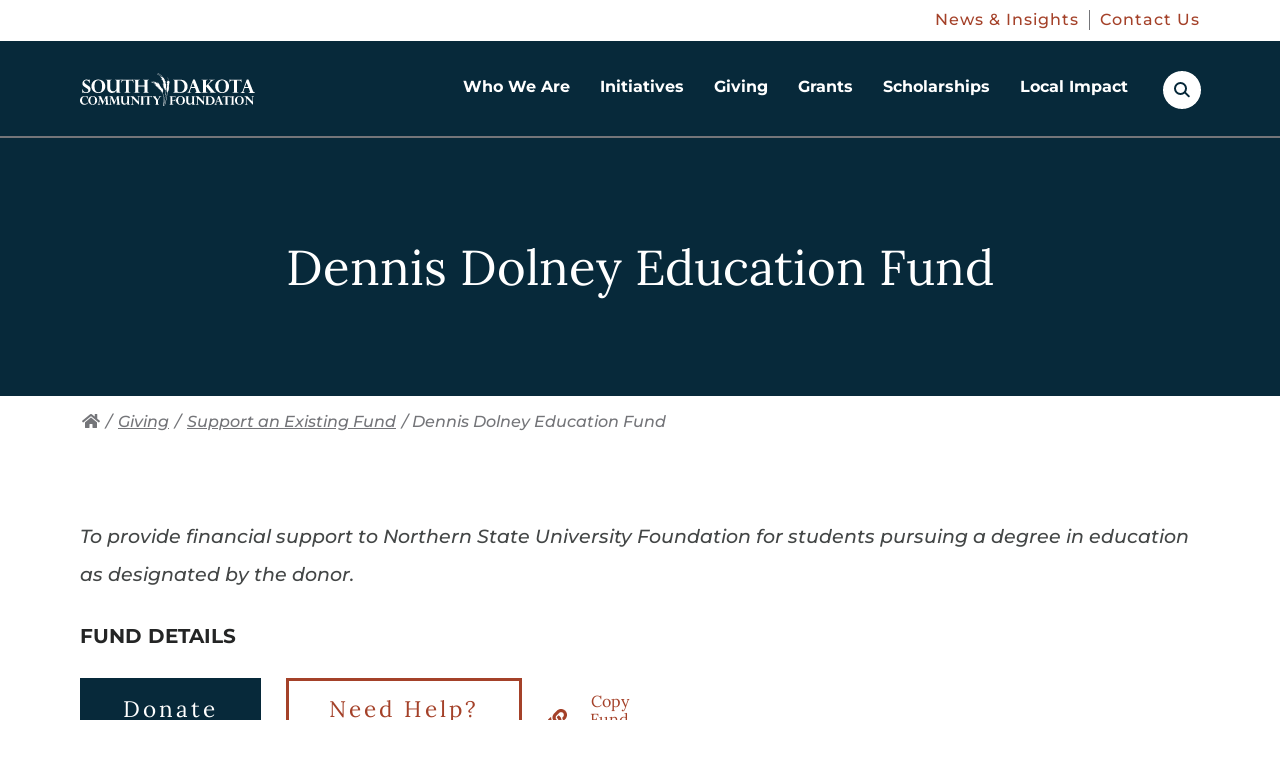

--- FILE ---
content_type: text/html; charset=UTF-8
request_url: https://www.sdcommunityfoundation.org/giving/support-an-existing-fund/dennis-dolney-education-fund
body_size: 44792
content:
<!doctype html>
<html class="no-js" lang="en">

<head>
  <meta charset="utf-8" />
  <meta name="viewport" content="initial-scale=1">

    
  <link rel="preload" href="/assets/fonts/lora-regular.woff2" type="font/woff2" as="font" crossorigin>
  <link rel="preload" href="/assets/fonts/lora-700.woff2" type="font/woff2" as="font" crossorigin>
  <link rel="preload" href="/assets/fonts/montserrat-500.woff2" type="font/woff2" as="font" crossorigin>

  <style>
    /* Add Fonts Inline with @font-face */
@font-face {
  font-display: swap;
  font-family: 'Lora';
  font-style: normal;
  font-weight: 400;
  src: url('/assets/fonts/lora-regular.woff2') format('woff2');
}
@font-face {
  font-display: swap;
  font-family: 'Lora';
  font-style: normal;
  font-weight: 700;
  src: url('/assets/fonts/lora-700.woff2') format('woff2');
}
@font-face {
  font-display: swap;
  font-family: 'Montserrat';
  font-style: normal;
  font-weight: 500;
  src: url('/assets/fonts/montserrat-500.woff2') format('woff2');
}
@font-face {
  font-display: swap;
  font-family: 'Montserrat';
  font-style: normal;
  font-weight: 700;
  src: url('/assets/fonts/montserrat-700.woff2') format('woff2');
}
@font-face {
  font-display: swap;
  font-family: 'Montserrat';
  font-style: italic;
  font-weight: 500;
  src: url('/assets/fonts/montserrat-500-italic.woff2') format('woff2');
}  </style>

  <!-- Load Inlined Critical CSS -->
    <style>
    [data-rules-json],[data-scroll-anchor]{display:none}[data-freeform-controls]>div{display:flex;justify-content:space-between;align-content:center;gap:5px}html{line-height:1.15;-webkit-text-size-adjust:100%}body{margin:0}main{display:block}h1{font-size:2em;margin:.67em 0}a{background-color:transparent}strong{font-weight:bolder}img{border-style:none}button,input{font-family:inherit;font-size:100%;line-height:1.15;margin:0}button,input{overflow:visible}button{text-transform:none}[type=button],button{-webkit-appearance:button}[type=button]::-moz-focus-inner,button::-moz-focus-inner{border-style:none;padding:0}[type=button]:-moz-focusring,button:-moz-focusring{outline:1px dotted ButtonText}::-webkit-file-upload-button{-webkit-appearance:button;font:inherit}.fa{-moz-osx-font-smoothing:grayscale;-webkit-font-smoothing:antialiased;display:inline-block;font-style:normal;font-variant:normal;text-rendering:auto;line-height:1}.fa-home:before{content:"\F015"}@font-face{font-family:'Font Awesome 5 Free';font-style:normal;font-weight:400;font-display:block;src:url('https://d1bamnqez24jrj.cloudfront.net/assets/dist/fonts/fa-regular-400.eot');src:url('https://d1bamnqez24jrj.cloudfront.net/assets/dist/fonts/fa-regular-400.eot?#iefix') format("embedded-opentype"),url('https://d1bamnqez24jrj.cloudfront.net/assets/dist/fonts/fa-regular-400.woff2') format("woff2"),url('https://d1bamnqez24jrj.cloudfront.net/assets/dist/fonts/fa-regular-400.woff') format("woff"),url('https://d1bamnqez24jrj.cloudfront.net/assets/dist/fonts/fa-regular-400.ttf') format("truetype"),url('https://d1bamnqez24jrj.cloudfront.net/assets/dist/fonts/fa-regular-400.svg#fontawesome') format("svg")}@font-face{font-family:'Font Awesome 5 Free';font-style:normal;font-weight:900;font-display:block;src:url('https://d1bamnqez24jrj.cloudfront.net/assets/dist/fonts/fa-solid-900.eot');src:url('https://d1bamnqez24jrj.cloudfront.net/assets/dist/fonts/fa-solid-900.eot?#iefix') format("embedded-opentype"),url('https://d1bamnqez24jrj.cloudfront.net/assets/dist/fonts/fa-solid-900.woff2') format("woff2"),url('https://d1bamnqez24jrj.cloudfront.net/assets/dist/fonts/fa-solid-900.woff') format("woff"),url('https://d1bamnqez24jrj.cloudfront.net/assets/dist/fonts/fa-solid-900.ttf') format("truetype"),url('https://d1bamnqez24jrj.cloudfront.net/assets/dist/fonts/fa-solid-900.svg#fontawesome') format("svg")}.fa{font-family:'Font Awesome 5 Free';font-weight:900}.block-accordion .accordion-toggle button,.nav-breadcrumbs li,h2 .smaller-text,html{font-family:Montserrat,sans-serif}.btn,.callout-link,.header-nav-aux ul li a,.header-nav-primary>ul>li>div .nav-children ul li a,.off-canvas-nav .off-canvas-aux-nav ul li a,.sidebar-widget.nav-sidebar ul li a,h1,h2{font-family:Lora,serif}.header-nav-compact,.interior-container,.nav-breadcrumbs,.page-main{zoom:1}.header-nav-compact:after,.header-nav-compact:before,.interior-container:after,.interior-container:before,.nav-breadcrumbs:after,.nav-breadcrumbs:before,.page-main:after,.page-main:before{content:"";display:table}.header-nav-compact:after,.interior-container:after,.nav-breadcrumbs:after,.page-main:after{clear:both}.block-content,.block-video,ul{margin-top:30px;margin-bottom:30px}@media (min-width:46.875em){.block-content,.block-video,ul{margin-top:30px;margin-bottom:30px}}.position-right{margin-left:auto;margin-right:auto}@media (min-width:46.875em){.position-right{margin-left:30px;margin-right:0}}html{height:100%;font-weight:400;line-height:2;font-size:62.5%}body,html{color:#434646}body{padding:0;margin:0;background-color:#fff;position:relative;min-height:100%}@media (max-width:31.1875em){body{font-size:1.6rem}}@media (min-width:31.25em) and (max-width:46.8125em){body{font-size:1.7rem}}@media (min-width:46.875em) and (max-width:63.9375em){body{font-size:1.8rem}}@media (min-width:64em) and (max-width:81.1875em){body{font-size:1.9rem}}@media (min-width:81.25em){body{font-size:2rem}}*,:after,:before{-webkit-box-sizing:border-box;box-sizing:border-box}a img{border:none}h1,h2,h3{margin:0 0 20px;line-height:1.2;color:#242525;font-weight:400}h1{color:#fff;font-weight:500}@media (max-width:31.1875em){h1{font-size:4rem}}@media (min-width:31.25em) and (max-width:46.8125em){h1{font-size:4.3rem}}@media (min-width:46.875em) and (max-width:63.9375em){h1{font-size:4.6rem}}@media (min-width:64em) and (max-width:81.1875em){h1{font-size:4.9rem}}@media (min-width:81.25em){h1{font-size:5.2rem}}h2{letter-spacing:2.75px;font-weight:500}@media (max-width:31.1875em){h2{font-size:2.8rem}}@media (min-width:31.25em) and (max-width:46.8125em){h2{font-size:2.9rem}}@media (min-width:46.875em) and (max-width:63.9375em){h2{font-size:3rem}}@media (min-width:64em) and (max-width:81.1875em){h2{font-size:3.1rem}}@media (min-width:81.25em){h2{font-size:3.2rem}}@media (min-width:46.875em){h2{letter-spacing:4.5px}}h3{letter-spacing:0}@media (max-width:31.1875em){h3{font-size:2.5rem}}@media (min-width:31.25em) and (max-width:46.8125em){h3{font-size:2.575rem}}@media (min-width:46.875em) and (max-width:63.9375em){h3{font-size:2.65rem}}@media (min-width:64em) and (max-width:81.1875em){h3{font-size:2.725rem}}@media (min-width:81.25em){h3{font-size:2.8rem}}h2,h3{position:relative}h2.underline:after{content:"";width:57px;height:2px;position:absolute;bottom:-20px;left:0;background-color:#979797}@media (min-width:46.875em){h2.underline:after{bottom:-35px}}h2 .smaller-text{display:block;color:#434646;margin-bottom:8px;font-weight:400;letter-spacing:0}@media (max-width:31.1875em){h2 .smaller-text{font-size:1.7rem}}@media (min-width:31.25em) and (max-width:46.8125em){h2 .smaller-text{font-size:1.8rem}}@media (min-width:46.875em) and (max-width:63.9375em){h2 .smaller-text{font-size:1.9rem}}@media (min-width:64em) and (max-width:81.1875em){h2 .smaller-text{font-size:2rem}}@media (min-width:81.25em){h2 .smaller-text{font-size:2.1rem}}.block-content h2.underline{margin-bottom:60px}a{color:#a44129;font-weight:400}strong{font-weight:700}ul{text-align:left;margin-left:30px;margin-top:20px}ul ul{margin:0}ul ul li{padding-left:0}ul{list-style:none;padding:0}ul li{padding-left:38px;position:relative;margin-bottom:5px}ul.no-bullets{margin:0}ul.no-bullets li{padding-left:0;text-indent:0;margin-bottom:0}ul.no-bullets li:before{display:none}@media (min-width:46.875em){.position-right{float:right}}.container{max-width:1500px;margin:0 auto;position:relative;padding-left:20px;padding-right:20px}@media (min-width:64em){.container{padding-left:80px;padding-right:80px}}.image-fill-blue{line-height:0;position:relative}.image-fill-blue:before{content:"";position:absolute;left:0;right:0;bottom:0;top:0;width:100%;height:100%;background-color:rgba(62,156,203,.5);z-index:1}.image-fill-blue img{width:100%;-webkit-filter:grayscale(100%);filter:grayscale(100%);height:auto}.freeform-input:not([type=submit]):not([type=button]){width:100%;display:block;-webkit-box-sizing:border-box;box-sizing:border-box}.freeform-column input:not([type=checkbox]):not([type=radio]):not([type=submit]):not([type=button]):not([type=file]){border:1px solid #979797;line-height:32px;padding:8px 15px;background:#fff;-webkit-appearance:none;-moz-appearance:none;appearance:none;-webkit-border-radius:0;border-radius:0;width:100%;font-weight:400}@media (max-width:31.1875em){.freeform-column input:not([type=checkbox]):not([type=radio]):not([type=submit]):not([type=button]):not([type=file]){font-size:1.6rem}}@media (min-width:31.25em) and (max-width:46.8125em){.freeform-column input:not([type=checkbox]):not([type=radio]):not([type=submit]):not([type=button]):not([type=file]){font-size:1.6rem}}@media (min-width:46.875em) and (max-width:63.9375em){.freeform-column input:not([type=checkbox]):not([type=radio]):not([type=submit]):not([type=button]):not([type=file]){font-size:1.6rem}}@media (min-width:64em) and (max-width:81.1875em){.freeform-column input:not([type=checkbox]):not([type=radio]):not([type=submit]):not([type=button]):not([type=file]){font-size:1.6rem}}@media (min-width:81.25em){.freeform-column input:not([type=checkbox]):not([type=radio]):not([type=submit]):not([type=button]):not([type=file]){font-size:1.6rem}}.freeform-column input:not([type=checkbox]):not([type=radio]):not([type=submit]):not([type=button]):not([type=file])::-webkit-input-placeholder{color:#000;opacity:1}.freeform-column input:not([type=checkbox]):not([type=radio]):not([type=submit]):not([type=button]):not([type=file]):-ms-input-placeholder{color:#000;opacity:1}.freeform-column input:not([type=checkbox]):not([type=radio]):not([type=submit]):not([type=button]):not([type=file]){height:48px}.btn{display:inline-block;margin-bottom:0;text-align:center;vertical-align:middle;-ms-touch-action:manipulation;touch-action:manipulation;background-image:none;border:3px solid transparent;padding:14px 30px;-webkit-border-radius:0;border-radius:0;font-weight:400;text-decoration:none;letter-spacing:3px;line-height:1.2}@media (max-width:31.1875em){.btn{font-size:1.8rem}}@media (min-width:31.25em) and (max-width:46.8125em){.btn{font-size:1.95rem}}@media (min-width:46.875em) and (max-width:63.9375em){.btn{font-size:2.1rem}}@media (min-width:64em) and (max-width:81.1875em){.btn{font-size:2.25rem}}@media (min-width:81.25em){.btn{font-size:2.4rem}}@media (min-width:31.25em){.btn{padding:14px 40px}}@media (min-width:81.25em){.btn{padding:14px 60px}}.btn{color:#000}.btn{background-color:#eee;border-color:#000}.btn-primary{color:#fff}.btn-primary{background-color:#07293a;border-color:#07293a}.callout-link{font-weight:700;letter-spacing:1px;color:#a44129;text-decoration:none;position:relative;padding-right:45px}@media (max-width:31.1875em){.callout-link{font-size:1.8rem}}@media (min-width:31.25em) and (max-width:46.8125em){.callout-link{font-size:1.9rem}}@media (min-width:46.875em) and (max-width:63.9375em){.callout-link{font-size:2rem}}@media (min-width:64em) and (max-width:81.1875em){.callout-link{font-size:2.1rem}}@media (min-width:81.25em){.callout-link{font-size:2.2rem}}@media (min-width:31.25em){.callout-link{letter-spacing:1.5px}}@media (min-width:81.25em){.callout-link{padding-right:59px;letter-spacing:2.75px}}.callout-link:before{content:"";position:absolute;width:35px;height:1px;background-color:#a44129;right:0;bottom:10px;line-height:0}@media (min-width:81.25em){.callout-link:before{width:49px;right:0}}.callout-link:after{content:"";width:10px;height:10px;border-top:1px solid #a44129;border-right:1px solid #a44129;position:absolute;right:1px;bottom:5px;-webkit-transform:rotate(45deg);-ms-transform:rotate(45deg);transform:rotate(45deg);line-height:0}@media (min-width:81.25em){.callout-link:after{right:1px;width:15px;height:15px;bottom:3px}}.block-content{margin-top:0}.intro-content .block-content{margin-bottom:0}.accordion-content ul,.block-content ul{list-style:none;padding-left:20px;margin-bottom:0}@media (min-width:46.875em){.accordion-content ul,.block-content ul{padding-left:40px}}.accordion-content ul li,.block-content ul li{padding-left:0;text-indent:0;position:relative}.accordion-content ul li:before,.block-content ul li:before{content:"";position:absolute;left:-20px;top:14px;width:4px;height:4px;background:#000;-webkit-border-radius:50%;border-radius:50%}.search{display:inline-block}.search.search-mobile .search-box-btn{background-color:#07293a}.search.search-mobile .search-box-btn:before{border-color:#fff}.search.search-mobile .search-box-btn:after{background-color:#fff}.search-form{background-color:#e3e2e1;padding:15px 25px 10px;position:fixed;height:70px;top:-70px;right:0;width:100%;z-index:5000}@media (min-width:46.875em){.search-form{height:100px;top:-100px}}.search-form .close-btn,.search-form form>*{display:none}.search-box-btn{width:38px;height:38px;-webkit-border-radius:50%;border-radius:50%;background-color:#fff;position:relative;border:0;vertical-align:top}.search-box-btn:before{content:"";position:absolute;top:11px;width:13px;height:13px;border:2px solid #07293a;-webkit-border-radius:50%;border-radius:50%;left:11px}.search-box-btn:after{content:"";position:absolute;left:23px;top:20px;width:2px;height:7px;-webkit-border-radius:1000px;border-radius:1000px;background-color:#07293a;-webkit-transform:rotate(-45deg);-ms-transform:rotate(-45deg);transform:rotate(-45deg)}.search-form{display:-webkit-box;display:-ms-flexbox;display:flex}.search-form form{display:inline-block;-webkit-box-flex:0;-ms-flex:0 0 calc(100% - 25px);flex:0 0 calc(100% - 25px)}@media (min-width:46.875em){.search-form form{-webkit-box-flex:0;-ms-flex:0 0 calc(100% - 80px);flex:0 0 calc(100% - 80px)}}.search-form input{height:40px;padding:7px 15px;border:1px solid #fff;margin-right:10px;width:calc(100% - 110px)}@media (min-width:46.875em){.search-form input{height:60px;width:calc(100% - 240px)}}.search-form button{margin-top:-2px;height:40px;padding:5px 10px}@media (max-width:31.1875em){.search-form button{font-size:1.4rem}}@media (min-width:31.25em) and (max-width:46.8125em){.search-form button{font-size:1.5rem}}@media (min-width:46.875em) and (max-width:63.9375em){.search-form button{font-size:1.6rem}}@media (min-width:64em) and (max-width:81.1875em){.search-form button{font-size:1.7rem}}@media (min-width:81.25em){.search-form button{font-size:1.8rem}}@media (min-width:46.875em){.search-form button{height:60px;padding:14px 40px}}.search-form .close-btn{width:40px;height:40px;background-color:#747579;color:#fff;-webkit-border-radius:50%;border-radius:50%;border:0;vertical-align:middle;margin-left:20px;position:absolute;right:5px;top:17px;padding:0}@media (min-width:46.875em){.search-form .close-btn{width:60px;height:60px;position:relative;right:auto;top:auto;margin-top:2px}}.search-form .close-btn:before{content:"";position:absolute;top:20px;left:10px;width:20px;height:2px;background-color:#fff;-webkit-transform:rotate(45deg);-ms-transform:rotate(45deg);transform:rotate(45deg)}@media (min-width:46.875em){.search-form .close-btn:before{top:30px;left:15px;width:30px}}.search-form .close-btn:after{content:"";position:absolute;top:20px;left:10px;width:20px;height:2px;background-color:#fff;-webkit-transform:rotate(-45deg);-ms-transform:rotate(-45deg);transform:rotate(-45deg)}@media (min-width:46.875em){.search-form .close-btn:after{top:30px;left:15px;width:30px}}ul.social-icons{text-align:left;margin:20px 0 0}ul.social-icons li{display:inline-block;padding:0 8px 0 0}@media (max-width:31.1875em){ul.social-icons li{font-size:2.4rem}}@media (min-width:31.25em) and (max-width:46.8125em){ul.social-icons li{font-size:2.4rem}}@media (min-width:46.875em) and (max-width:63.9375em){ul.social-icons li{font-size:2.4rem}}@media (min-width:64em) and (max-width:81.1875em){ul.social-icons li{font-size:2.4rem}}@media (min-width:81.25em){ul.social-icons li{font-size:2.4rem}}ul.social-icons li a{width:37px;height:37px;background-color:#747579;-webkit-border-radius:50%;border-radius:50%;line-height:37px;text-align:center;color:#fff;display:-webkit-box;display:-ms-flexbox;display:flex;-webkit-box-align:center;-ms-flex-align:center;align-items:center;-webkit-box-pack:center;-ms-flex-pack:center;justify-content:center}ul.social-icons li a img{max-width:24px;max-height:24px;margin:0 auto;display:block}.block-accordion{margin:45px 0;padding:0}.block-accordion .accordion-toggle{display:block;width:100%;margin-bottom:0}.block-accordion .accordion-toggle button{display:block;position:relative;font-weight:400;padding:18px 60px 18px 15px;color:#fff;background:#a44129;width:100%;text-align:left;border:1px solid #a44129}@media (max-width:31.1875em){.block-accordion .accordion-toggle button{font-size:2.2rem}}@media (min-width:31.25em) and (max-width:46.8125em){.block-accordion .accordion-toggle button{font-size:2.2rem}}@media (min-width:46.875em) and (max-width:63.9375em){.block-accordion .accordion-toggle button{font-size:2.2rem}}@media (min-width:64em) and (max-width:81.1875em){.block-accordion .accordion-toggle button{font-size:2.2rem}}@media (min-width:81.25em){.block-accordion .accordion-toggle button{font-size:2.2rem}}@media (min-width:64em) and (max-width:31.1875em){.block-accordion .accordion-toggle button{font-size:2.6rem}}@media (min-width:64em) and (min-width:31.25em) and (max-width:46.8125em){.block-accordion .accordion-toggle button{font-size:2.6rem}}@media (min-width:64em) and (min-width:46.875em) and (max-width:63.9375em){.block-accordion .accordion-toggle button{font-size:2.6rem}}@media (min-width:64em) and (min-width:64em) and (max-width:81.1875em){.block-accordion .accordion-toggle button{font-size:2.6rem}}@media (min-width:64em) and (min-width:81.25em){.block-accordion .accordion-toggle button{font-size:2.6rem}}.block-accordion .accordion-toggle button:before{content:"+";font-weight:100;color:#fff;display:block;width:60px;height:61px;text-align:center;line-height:61px;position:absolute;right:0;bottom:0}@media (max-width:31.1875em){.block-accordion .accordion-toggle button:before{font-size:3rem}}@media (min-width:31.25em) and (max-width:46.8125em){.block-accordion .accordion-toggle button:before{font-size:3rem}}@media (min-width:46.875em) and (max-width:63.9375em){.block-accordion .accordion-toggle button:before{font-size:3rem}}@media (min-width:64em) and (max-width:81.1875em){.block-accordion .accordion-toggle button:before{font-size:3rem}}@media (min-width:81.25em){.block-accordion .accordion-toggle button:before{font-size:3rem}}@media (min-width:64em){.block-accordion .accordion-toggle button:before{height:65px;line-height:65px}}.block-accordion .accordion-content{display:none;border:1px solid #747579;border-top:0;font-weight:400;background-color:#fff;padding:15px 15px 40px}@media (max-width:31.1875em){.block-accordion .accordion-content{font-size:1.6rem}}@media (min-width:31.25em) and (max-width:46.8125em){.block-accordion .accordion-content{font-size:1.65rem}}@media (min-width:46.875em) and (max-width:63.9375em){.block-accordion .accordion-content{font-size:1.7rem}}@media (min-width:64em) and (max-width:81.1875em){.block-accordion .accordion-content{font-size:1.75rem}}@media (min-width:81.25em){.block-accordion .accordion-content{font-size:1.8rem}}.block-accordion .accordion-content :first-child{margin-top:0}.block-accordion .accordion-content :last-child{margin-bottom:0}.nav-breadcrumbs{display:none;padding:10px 0;position:relative;width:100%;margin-bottom:70px}@media (max-width:31.1875em){.nav-breadcrumbs{font-size:1.6rem}}@media (min-width:31.25em) and (max-width:46.8125em){.nav-breadcrumbs{font-size:1.6rem}}@media (min-width:46.875em) and (max-width:63.9375em){.nav-breadcrumbs{font-size:1.6rem}}@media (min-width:64em) and (max-width:81.1875em){.nav-breadcrumbs{font-size:1.6rem}}@media (min-width:81.25em){.nav-breadcrumbs{font-size:1.6rem}}@media (min-width:64em){.nav-breadcrumbs{display:block}}.nav-breadcrumbs li{display:inline-block;font-weight:300}.nav-breadcrumbs li,.nav-breadcrumbs li.current-page{color:#747579;font-style:italic}.nav-breadcrumbs li a{color:#747579;padding-right:2px;padding-left:2px}.interior-hero{position:relative;border-top:2px solid #747579}.interior-hero .headline{background-color:#07293a;color:#fff;padding-top:50px;padding-bottom:20px;text-align:center}@media (min-width:46.875em){.interior-hero .headline{padding-bottom:35px;padding-top:100px}}.interior-hero .headline .container h1{margin-bottom:30px}@media (min-width:46.875em){.interior-hero .headline .container p{width:60%;margin:0 auto}}.interior-hero .hero-image{position:relative;width:100%}.interior-hero .hero-image:before{content:"";position:absolute;left:0;right:0;width:100%;top:-1px;height:50%;background-color:#07293a}.interior-hero .hero-image img{width:100%;height:auto}.interior-hero .container{z-index:5}.interior-hero .container h1{text-align:center;display:block;width:100%;margin-bottom:0}.overlay{display:none;position:absolute;top:0;bottom:0;left:0;right:0;height:100%;background:rgba(0,0,0,.5);z-index:50}.off-canvas-slidebar{height:calc(100% - 56px);width:100%;position:fixed;z-index:4001;top:56px;right:-100%;background-color:#fff;overflow-x:hidden;padding-top:0}.off-canvas-slidebar .off-canvas-nav{display:none}.off-canvas-nav{margin:0 15px}.off-canvas-nav .off-canvas-nav-container{border-top:1px solid #e3e2e1;margin-top:5px}.off-canvas-nav .off-canvas-aux-nav{margin-top:30px}.off-canvas-nav .off-canvas-aux-nav ul{margin:0;padding:0}.off-canvas-nav .off-canvas-aux-nav ul li{padding:0}.off-canvas-nav .off-canvas-aux-nav ul li a{text-decoration:none;font-weight:700;font-size:1.6rem;color:#747579;margin-bottom:20px;display:block;letter-spacing:2px}@media (min-width:46.875em){.block-video.position-right{width:calc(50% - 35px)}}.video-container{position:relative;padding-bottom:56.25%;padding-top:30px;height:0;overflow:hidden}.video-container iframe{position:absolute;top:0;left:0;width:100%;height:100%}.is-vishidden{position:absolute!important;overflow:hidden;width:1px;height:1px;padding:0;border:0;clip:rect(1px,1px,1px,1px)}.skip-link a{color:#fff;background:#000;padding:3px 15px;width:auto;display:block;-webkit-border-radius:0 0 5px 5px;border-radius:0 0 5px 5px;position:absolute;top:0;left:45px;z-index:4500;font-weight:400;text-transform:uppercase;left:-10000px}@media (max-width:31.1875em){.skip-link a{font-size:1.6rem}}@media (min-width:31.25em) and (max-width:46.8125em){.skip-link a{font-size:1.6rem}}@media (min-width:46.875em) and (max-width:63.9375em){.skip-link a{font-size:1.6rem}}@media (min-width:64em) and (max-width:81.1875em){.skip-link a{font-size:1.6rem}}@media (min-width:81.25em){.skip-link a{font-size:1.6rem}}.sidebar-widget{max-width:400px;float:left;width:100%;margin-left:auto;margin-right:auto;margin-top:0;display:none}@media (min-width:64em){.sidebar-widget{margin-right:30px;display:block}}@media (min-width:81.25em){.sidebar-widget{margin-right:60px}}.sidebar-widget:last-child{border-bottom:0;padding-bottom:0}.sidebar-widget>:first-child{margin-top:0}.sidebar-widget>:last-child{margin-bottom:0}.sidebar-widget.nav-sidebar{border:2px solid #979797;padding-top:40px;padding-bottom:60px;position:relative;z-index:4000}.sidebar-widget.nav-sidebar h2{margin-left:20px;margin-right:20px}@media (min-width:81.25em){.sidebar-widget.nav-sidebar h2{margin-left:30px;margin-right:30px}}.sidebar-widget.nav-sidebar h2 a{text-decoration:none}@media (max-width:31.1875em){.sidebar-widget.nav-sidebar h2 a{font-size:2.5rem}}@media (min-width:31.25em) and (max-width:46.8125em){.sidebar-widget.nav-sidebar h2 a{font-size:2.675rem}}@media (min-width:46.875em) and (max-width:63.9375em){.sidebar-widget.nav-sidebar h2 a{font-size:2.85rem}}@media (min-width:64em) and (max-width:81.1875em){.sidebar-widget.nav-sidebar h2 a{font-size:3.025rem}}@media (min-width:81.25em){.sidebar-widget.nav-sidebar h2 a{font-size:3.2rem}}.sidebar-widget.nav-sidebar>ul{margin-top:30px;padding-top:30px}.sidebar-widget.nav-sidebar ul{margin-left:0}.sidebar-widget.nav-sidebar ul li{padding-left:0}.sidebar-widget.nav-sidebar ul li a{font-weight:700;display:block;padding:7px 20px;text-decoration:none;position:relative}@media (max-width:31.1875em){.sidebar-widget.nav-sidebar ul li a{font-size:2rem}}@media (min-width:31.25em) and (max-width:46.8125em){.sidebar-widget.nav-sidebar ul li a{font-size:2.05rem}}@media (min-width:46.875em) and (max-width:63.9375em){.sidebar-widget.nav-sidebar ul li a{font-size:2.1rem}}@media (min-width:64em) and (max-width:81.1875em){.sidebar-widget.nav-sidebar ul li a{font-size:2.15rem}}@media (min-width:81.25em){.sidebar-widget.nav-sidebar ul li a{font-size:2.2rem;padding:7px 30px}}.page-header{z-index:5000;position:absolute;width:100%}.page-header .page-header-full{display:none;position:absolute;top:0;left:0;right:0;z-index:2}.page-header .page-header-compact{display:block;position:absolute;top:0;left:0;right:0;z-index:2}@media (min-width:64em){.page-header .page-header-full{display:block}.page-header .page-header-full.top-aux .header-nav-primary>ul>li>div{top:136px}.page-header .page-header-compact{display:none}}.page-header-full{height:136px;position:relative;background-color:#07293a}.page-header-full.top-aux .header-nav-primary{height:auto}.page-header-full.top-aux .header-nav-primary>ul>li{height:97px}.page-header-full .page-header-full-container{max-width:1500px;margin:0 auto;position:unset;padding-left:80px;padding-right:80px;height:100%}.page-header-top-aux{background-color:#fff;border-bottom:1px solid transparent;font-size:16px;padding-top:10px;padding-bottom:10px}.page-header-top-aux .header-top-aux-nav{max-width:1500px;margin:0 auto;padding-left:80px;padding-right:80px;-ms-flex-line-pack:center;align-content:center}.page-header-top-aux .header-top-aux-nav ul{display:-webkit-box;display:-ms-flexbox;display:flex;-webkit-box-pack:end;-ms-flex-pack:end;justify-content:flex-end;margin:0}.page-header-top-aux .header-top-aux-nav ul>li{padding:0 10px 0 0;margin:0 10px 0 0;border-right:1px solid #747579;letter-spacing:1px;line-height:1.3}.page-header-top-aux .header-top-aux-nav ul>li:last-of-type{border-right:0;margin:0;padding:0}.page-header-top-aux .header-top-aux-nav ul>li>a{text-decoration:none}.header-nav-primary{position:unset;display:-ms-grid;display:grid;-ms-grid-columns:175px 1fr 37px;grid-template-columns:175px 1fr 37px;-webkit-box-align:center;-ms-flex-align:center;align-items:center;-webkit-column-gap:20px;column-gap:20px}@media (min-width:81.25em){.header-nav-primary{-ms-grid-columns:273px 1fr 37px;grid-template-columns:273px 1fr 37px}}.header-nav-primary .logo{display:inline-block;margin-top:20px;margin-bottom:20px;width:100%;max-width:273px}.header-nav-primary .logo svg{width:100%;display:block}.header-nav-primary .logo svg path{fill:#fff}.header-nav-primary>ul{margin:0;padding:0;display:-webkit-box;display:-ms-flexbox;display:flex;-webkit-box-orient:horizontal;-webkit-box-direction:normal;-ms-flex-flow:row;flex-flow:row;justify-self:flex-end}@media (max-width:31.1875em){.header-nav-primary>ul{font-size:1rem}}@media (min-width:31.25em) and (max-width:46.8125em){.header-nav-primary>ul{font-size:1.2rem}}@media (min-width:46.875em) and (max-width:63.9375em){.header-nav-primary>ul{font-size:1.4rem}}@media (min-width:64em) and (max-width:81.1875em){.header-nav-primary>ul{font-size:1.6rem}}@media (min-width:81.25em){.header-nav-primary>ul{font-size:1.8rem}}.header-nav-primary>ul>li{margin:0;height:136px;position:unset;padding:0}.header-nav-primary>ul>li:last-child{margin-right:0}.header-nav-primary>ul>li:last-child ul{right:0}.header-nav-primary>ul>li>a{text-decoration:none;font-weight:400;display:block;padding:0 15px;height:calc(100% - 3px);color:#fff;font-weight:700;display:-webkit-box;display:-ms-flexbox;display:flex;-webkit-box-align:center;-ms-flex-align:center;align-items:center;position:relative;text-align:center;border-bottom:3px solid transparent;line-height:1.2}@media (min-width:81.25em){.header-nav-primary>ul>li>a{padding:0 20px}}.header-nav-primary>ul>li>a:after{content:"";position:absolute;bottom:-3px;left:25%;width:0;height:3px;background-color:#a44129}.header-nav-primary>ul>li>div{display:block;visibility:hidden;-webkit-transform:scaleY(0);-ms-transform:scaleY(0);transform:scaleY(0);width:100%;height:auto;position:absolute;top:133px;right:0;margin:0;z-index:1000;background-color:#fff;border-top:1px solid #979797;-webkit-box-shadow:0 0 5px rgba(0,0,0,.5);box-shadow:0 0 5px rgba(0,0,0,.5)}@media (max-width:31.1875em){.header-nav-primary>ul>li>div{font-size:1.6rem}}@media (min-width:31.25em) and (max-width:46.8125em){.header-nav-primary>ul>li>div{font-size:1.6rem}}@media (min-width:46.875em) and (max-width:63.9375em){.header-nav-primary>ul>li>div{font-size:1.6rem}}@media (min-width:64em) and (max-width:81.1875em){.header-nav-primary>ul>li>div{font-size:1.6rem}}@media (min-width:81.25em){.header-nav-primary>ul>li>div{font-size:1.6rem}}.header-nav-primary>ul>li>div .container{display:-ms-grid;display:grid;-ms-grid-columns:1fr 300px;grid-template-columns:1fr 300px;padding-left:30px;padding-right:30px;opacity:0}@media (min-width:81.25em){.header-nav-primary>ul>li>div .container{padding-left:80px;padding-right:80px;-ms-grid-columns:1fr 375px;grid-template-columns:1fr 375px}}.header-nav-primary>ul>li>div .nav-callouts{display:-ms-grid;display:grid;-ms-grid-columns:(minmax(0,1fr))[3];grid-template-columns:repeat(3,minmax(0,1fr));-webkit-column-gap:15px;column-gap:15px;color:#747579;border-right:2px solid #e3e2e1;padding:50px 25px 80px 0}@media (min-width:81.25em){.header-nav-primary>ul>li>div .nav-callouts{-webkit-column-gap:30px;column-gap:30px;padding:50px 55px 80px 0}}.header-nav-primary>ul>li>div .nav-callouts .nav-callout-item{display:-webkit-box;display:-ms-flexbox;display:flex;-webkit-box-orient:vertical;-webkit-box-direction:normal;-ms-flex-flow:column;flex-flow:column;-webkit-box-align:start;-ms-flex-align:start;align-items:start}.header-nav-primary>ul>li>div .nav-callouts figure{margin:0 0 10px;width:100%;overflow:hidden}.header-nav-primary>ul>li>div .nav-callouts .headline{font-weight:700}@media (max-width:31.1875em){.header-nav-primary>ul>li>div .nav-callouts .headline{font-size:1.8rem}}@media (min-width:31.25em) and (max-width:46.8125em){.header-nav-primary>ul>li>div .nav-callouts .headline{font-size:1.85rem}}@media (min-width:46.875em) and (max-width:63.9375em){.header-nav-primary>ul>li>div .nav-callouts .headline{font-size:1.9rem}}@media (min-width:64em) and (max-width:81.1875em){.header-nav-primary>ul>li>div .nav-callouts .headline{font-size:1.95rem}}@media (min-width:81.25em){.header-nav-primary>ul>li>div .nav-callouts .headline{font-size:2rem}}.header-nav-primary>ul>li>div .nav-callouts p{margin-bottom:25px;line-height:1.6}.header-nav-primary>ul>li>div .nav-callouts .callout-link{margin-top:auto}@media (max-width:31.1875em){.header-nav-primary>ul>li>div .nav-callouts .callout-link{font-size:1.8rem}}@media (min-width:31.25em) and (max-width:46.8125em){.header-nav-primary>ul>li>div .nav-callouts .callout-link{font-size:1.85rem}}@media (min-width:46.875em) and (max-width:63.9375em){.header-nav-primary>ul>li>div .nav-callouts .callout-link{font-size:1.9rem}}@media (min-width:64em) and (max-width:81.1875em){.header-nav-primary>ul>li>div .nav-callouts .callout-link{font-size:1.95rem}}@media (min-width:81.25em){.header-nav-primary>ul>li>div .nav-callouts .callout-link{font-size:2rem}}@media (min-width:64em){.header-nav-primary>ul>li>div .nav-callouts .callout-link{letter-spacing:1.5px}}@media (min-width:64em) and (max-width:31.1875em){.header-nav-primary>ul>li>div .nav-callouts .callout-link{font-size:1.6rem}}@media (min-width:64em) and (min-width:31.25em) and (max-width:46.8125em){.header-nav-primary>ul>li>div .nav-callouts .callout-link{font-size:1.6rem}}@media (min-width:64em) and (min-width:46.875em) and (max-width:63.9375em){.header-nav-primary>ul>li>div .nav-callouts .callout-link{font-size:1.6rem}}@media (min-width:64em) and (min-width:64em) and (max-width:81.1875em){.header-nav-primary>ul>li>div .nav-callouts .callout-link{font-size:1.6rem}}@media (min-width:64em) and (min-width:81.25em){.header-nav-primary>ul>li>div .nav-callouts .callout-link{font-size:1.6rem}}@media (min-width:81.25em) and (max-width:31.1875em){.header-nav-primary>ul>li>div .nav-callouts .callout-link{font-size:1.8rem}}@media (min-width:81.25em) and (min-width:31.25em) and (max-width:46.8125em){.header-nav-primary>ul>li>div .nav-callouts .callout-link{font-size:1.8rem}}@media (min-width:81.25em) and (min-width:46.875em) and (max-width:63.9375em){.header-nav-primary>ul>li>div .nav-callouts .callout-link{font-size:1.8rem}}@media (min-width:81.25em) and (min-width:64em) and (max-width:81.1875em){.header-nav-primary>ul>li>div .nav-callouts .callout-link{font-size:1.8rem}}@media (min-width:81.25em) and (min-width:81.25em){.header-nav-primary>ul>li>div .nav-callouts .callout-link{font-size:1.8rem}}.header-nav-primary>ul>li>div .nav-callouts .callout-link:before{bottom:14px}@media (min-width:81.25em){.header-nav-primary>ul>li>div .nav-callouts .callout-link:before{bottom:17px}}.header-nav-primary>ul>li>div .nav-callouts .callout-link:after{bottom:10px}@media (min-width:81.25em){.header-nav-primary>ul>li>div .nav-callouts .callout-link:after{bottom:10px}}.header-nav-primary>ul>li>div .nav-children{padding:110px 0 30px 20px}@media (min-width:81.25em){.header-nav-primary>ul>li>div .nav-children{padding:110px 0 30px 40px}}@media (max-width:31.1875em){.header-nav-primary>ul>li>div .nav-children .main-item{font-size:2rem}}@media (min-width:31.25em) and (max-width:46.8125em){.header-nav-primary>ul>li>div .nav-children .main-item{font-size:2.1rem}}@media (min-width:46.875em) and (max-width:63.9375em){.header-nav-primary>ul>li>div .nav-children .main-item{font-size:2.2rem}}@media (min-width:64em) and (max-width:81.1875em){.header-nav-primary>ul>li>div .nav-children .main-item{font-size:2.3rem}}@media (min-width:81.25em){.header-nav-primary>ul>li>div .nav-children .main-item{font-size:2.4rem}}@media (min-width:89.0625em) and (max-width:31.1875em){.header-nav-primary>ul>li>div .nav-children .main-item{font-size:2.4rem}}@media (min-width:89.0625em) and (min-width:31.25em) and (max-width:46.8125em){.header-nav-primary>ul>li>div .nav-children .main-item{font-size:2.55rem}}@media (min-width:89.0625em) and (min-width:46.875em) and (max-width:63.9375em){.header-nav-primary>ul>li>div .nav-children .main-item{font-size:2.7rem}}@media (min-width:89.0625em) and (min-width:64em) and (max-width:81.1875em){.header-nav-primary>ul>li>div .nav-children .main-item{font-size:2.85rem}}@media (min-width:89.0625em) and (min-width:81.25em){.header-nav-primary>ul>li>div .nav-children .main-item{font-size:3rem}}.header-nav-primary>ul>li>div .nav-children ul{position:relative;margin-top:20px;padding:0;margin-left:0;padding-top:10px}.header-nav-primary>ul>li>div .nav-children ul:before{content:"";border-top:2px solid #979797;position:absolute;top:0;left:0;height:2px;width:57px}.header-nav-primary>ul>li>div .nav-children ul li{display:block;float:none;padding:16px 23px 16px 0;line-height:22px;margin:0}.header-nav-primary>ul>li>div .nav-children ul li:first-child{padding-top:30px}.header-nav-primary>ul>li>div .nav-children ul li:last-child{padding-bottom:30px}.header-nav-primary>ul>li>div .nav-children ul li a{border-right:0;color:#a44129;font-weight:400;font-weight:700;text-decoration:none;letter-spacing:2.75px}@media (max-width:31.1875em){.header-nav-primary>ul>li>div .nav-children ul li a{font-size:1.8rem}}@media (min-width:31.25em) and (max-width:46.8125em){.header-nav-primary>ul>li>div .nav-children ul li a{font-size:1.9rem}}@media (min-width:46.875em) and (max-width:63.9375em){.header-nav-primary>ul>li>div .nav-children ul li a{font-size:2rem}}@media (min-width:64em) and (max-width:81.1875em){.header-nav-primary>ul>li>div .nav-children ul li a{font-size:2.1rem}}@media (min-width:81.25em){.header-nav-primary>ul>li>div .nav-children ul li a{font-size:2.2rem}}.header-nav-primary>ul>li>div .close-menu{width:32px;height:32px;position:absolute;top:60px;right:42px;background:0 0;border:0}.header-nav-primary>ul>li>div .close-menu:before{content:"";width:40px;height:2px;background-color:#07293a;-webkit-transform:rotate(45deg);-ms-transform:rotate(45deg);transform:rotate(45deg);position:absolute;top:0;left:0}.header-nav-primary>ul>li>div .close-menu:after{content:"";width:40px;height:2px;background-color:#07293a;-webkit-transform:rotate(-45deg);-ms-transform:rotate(-45deg);transform:rotate(-45deg);position:absolute;top:0;left:0}.header-nav-aux{line-height:41px;position:absolute;right:-265px;top:150px;z-index:4000;margin-top:40px}@media (max-width:63.9375em){.header-nav-aux{display:none}}.header-nav-aux ul{list-style:none;margin:0;padding:0}.header-nav-aux ul li{margin:0 0 5px;padding:0;display:block}.header-nav-aux ul li a{font-weight:400;background-color:#a44129;color:#fff;text-decoration:none;height:83px;display:-webkit-box;display:-ms-flexbox;display:flex;-webkit-box-orient:horizontal;-webkit-box-direction:normal;-ms-flex-flow:row;flex-flow:row;-webkit-box-align:center;-ms-flex-align:center;align-items:center;-webkit-box-pack:justify;-ms-flex-pack:justify;justify-content:space-between;line-height:1.2;width:265px;padding:5px 115px 5px 10px;text-align:right}@media (max-width:31.1875em){.header-nav-aux ul li a{font-size:1.1rem}}@media (min-width:31.25em) and (max-width:46.8125em){.header-nav-aux ul li a{font-size:1.1rem}}@media (min-width:46.875em) and (max-width:63.9375em){.header-nav-aux ul li a{font-size:1.1rem}}@media (min-width:64em) and (max-width:81.1875em){.header-nav-aux ul li a{font-size:1.1rem}}@media (min-width:81.25em){.header-nav-aux ul li a{font-size:1.1rem}}.header-nav-aux ul li a img{width:53px}.header-nav-aux ul li:last-child{margin-right:0;padding-right:0;border-right:none}.page-header-compact{background:#fff;height:56px}.page-header-compact .page-header-compact-container{margin:0 auto;position:relative;padding-left:20px;padding-right:20px}.header-nav-compact{position:relative;display:-ms-grid;display:grid;-ms-grid-columns:1fr 25px 35px;grid-template-columns:1fr 25px 35px;-webkit-column-gap:20px;column-gap:20px}.header-nav-compact .logo{display:inline-block;margin-top:12px;margin-bottom:10px;width:150px;line-height:1;-ms-grid-column:1;grid-column:1;-ms-grid-row:1;grid-row:1}.header-nav-compact .off-canvas-trigger{float:right;margin-top:20px;margin-bottom:20px;margin-right:0;background-color:transparent;border:0;padding:0;-ms-grid-column:2;grid-column:2;-ms-grid-row:1;grid-row:1}@media (max-width:31.1875em){.header-nav-compact .off-canvas-trigger{font-size:2.7rem}}@media (min-width:31.25em) and (max-width:46.8125em){.header-nav-compact .off-canvas-trigger{font-size:2.7rem}}@media (min-width:46.875em) and (max-width:63.9375em){.header-nav-compact .off-canvas-trigger{font-size:2.7rem}}@media (min-width:64em) and (max-width:81.1875em){.header-nav-compact .off-canvas-trigger{font-size:2.7rem}}@media (min-width:81.25em){.header-nav-compact .off-canvas-trigger{font-size:2.7rem}}.header-nav-compact .off-canvas-trigger .bar{width:23px;height:2px;background-color:#a44129;margin-bottom:5px;display:block}.header-nav-compact .off-canvas-trigger .bar:last-of-type{margin-bottom:0}.header-nav-compact .search-mobile{-ms-grid-column:3;grid-column:3;-ms-grid-row:1;grid-row:1}.header-nav-compact .search-mobile .search-box-btn{margin-top:9px}.page-main{padding-top:56px;overflow:hidden}@media (min-width:64em){.page-main{padding-top:136px}}.page-footer-main .newsletter-signup form [data-freeform-controls]>div:first-child{display:none}.page-footer-main .newsletter-signup form [data-freeform-controls]>div:nth-child(3){display:none}.interior-container{max-width:1280px;margin:0 auto;position:relative;padding:0 20px;display:block;background-color:#fff}@media (min-width:64em){.interior-container{padding-left:80px;padding-right:80px;padding-top:0}}.interior-container .intro-content{display:-webkit-box;display:-ms-flexbox;display:flex;-webkit-box-orient:vertical;-webkit-box-direction:normal;-ms-flex-flow:column;flex-flow:column}@media (min-width:64em){.interior-container .intro-content{-webkit-box-orient:horizontal;-webkit-box-direction:normal;-ms-flex-flow:row;flex-flow:row;-webkit-box-align:start;-ms-flex-align:start;align-items:flex-start}}.interior-container .intro-content .nav-sidebar{-webkit-box-flex:0;-ms-flex:0 0 100%;flex:0 0 100%}@media (min-width:64em){.interior-container .intro-content .nav-sidebar{-webkit-box-flex:0;-ms-flex:0 0 300px;flex:0 0 300px;-webkit-box-ordinal-group:2;-ms-flex-order:1;order:1}}@media (min-width:81.25em){.interior-container .intro-content .nav-sidebar{-webkit-box-flex:0;-ms-flex:0 0 400px;flex:0 0 400px}}.interior-container .intro-content .block-content-area{-webkit-box-flex:0;-ms-flex:0 0 100%;flex:0 0 100%}@media (min-width:64em){.interior-container .intro-content .block-content-area{-webkit-box-ordinal-group:3;-ms-flex-order:2;order:2;-webkit-box-flex:1;-ms-flex:1 1 calc(100% - 300px);flex:1 1 calc(100% - 300px);-ms-flex:1 1 calc(100% - 400px);flex:1 1 calc(100% - 400px)}}.interior-content{display:-ms-grid;display:grid;-ms-grid-columns:100%;grid-template-columns:100%}@media (min-width:64em){.interior-content{-ms-grid-columns:1fr 95px;grid-template-columns:1fr 95px}}.interior-content .interior-content-block{-ms-grid-column:1;grid-column:1;-ms-grid-row:1;grid-row:1}@media (min-width:64em){.interior-content .interior-content-block{-ms-grid-column-span:2;-ms-grid-column:1;grid-column:1/span 2}}.interior-content .interior-aside{-ms-grid-column:2;grid-column:2;-ms-grid-row:1;grid-row:1;position:relative;display:none}@media (min-width:64em){.interior-content .interior-aside{display:block}}
  </style>

  <meta name="facebook-domain-verification" content="9tk9eq9ssyefgpuv01uc3gkgmt6uj0" />

<!-- Meta Pixel Code -->
<script>
!function(f,b,e,v,n,t,s)
{if(f.fbq)return;n=f.fbq=function(){n.callMethod?
n.callMethod.apply(n,arguments):n.queue.push(arguments)};
if(!f._fbq)f._fbq=n;n.push=n;n.loaded=!0;n.version='2.0';
n.queue=[];t=b.createElement(e);t.async=!0;
t.src=v;s=b.getElementsByTagName(e)[0];
s.parentNode.insertBefore(t,s)}(window, document,'script',
'https://connect.facebook.net/en_US/fbevents.js');
fbq('init', '3088137174634140');
fbq('track', 'PageView');
</script>
<noscript><img height="1" width="1" style="display:none"
src="https://www.facebook.com/tr?id=3088137174634140&ev=PageView&noscript=1"
/></noscript>
<!-- End Meta Pixel Code -->

<meta name="google-site-verification" content="xgG4kQY63RI0qnkvAIWWcl7N4gO1fSyZsIsMZOQUkUU" />
  <title>Dennis Dolney Education Fund | South Dakota Community Foundation</title>
<script>dl = [];
(function(w,d,s,l,i){w[l]=w[l]||[];w[l].push({'gtm.start':
new Date().getTime(),event:'gtm.js'});var f=d.getElementsByTagName(s)[0],
j=d.createElement(s),dl=l!='dataLayer'?'&l='+l:'';j.async=true;j.src=
'//www.googletagmanager.com/gtm.js?id='+i+dl;f.parentNode.insertBefore(j,f);
})(window,document,'script','dl','GTM-M2RGG2J');
</script><meta name="generator" content="SEOmatic">
<meta name="description" content="To provide financial support to Northern State University Foundation for students pursuing a degree in education as designated by the donor.">
<meta name="referrer" content="no-referrer-when-downgrade">
<meta name="robots" content="all">
<meta content="SDCommunityFoundation" property="fb:profile_id">
<meta content="en_US" property="og:locale">
<meta content="South Dakota Community Foundation" property="og:site_name">
<meta content="website" property="og:type">
<meta content="https://www.sdcommunityfoundation.org/giving/support-an-existing-fund/dennis-dolney-education-fund" property="og:url">
<meta content="Dennis Dolney Education Fund | South Dakota Community Foundation" property="og:title">
<meta content="To provide financial support to Northern State University Foundation for students pursuing a degree in education as designated by the donor." property="og:description">
<meta content="https://d1bamnqez24jrj.cloudfront.net/general-uploads/_1200x630_fit_center-center_82_none/HeroImage_GirlWheat.jpg?mtime=1608569228" property="og:image">
<meta content="1034" property="og:image:width">
<meta content="630" property="og:image:height">
<meta content="Young girl walking through wheat field in South Dakota" property="og:image:alt">
<meta name="twitter:card" content="summary_large_image">
<meta name="twitter:site" content="@southdakotacf">
<meta name="twitter:creator" content="@southdakotacf">
<meta name="twitter:title" content="Dennis Dolney Education Fund | South Dakota Community Foundation">
<meta name="twitter:description" content="To provide financial support to Northern State University Foundation for students pursuing a degree in education as designated by the donor.">
<meta name="twitter:image" content="https://d1bamnqez24jrj.cloudfront.net/general-uploads/_800x418_fit_center-center_82_none/HeroImage_GirlWheat.jpg?mtime=1608569228">
<meta name="twitter:image:width" content="686">
<meta name="twitter:image:height" content="418">
<meta name="twitter:image:alt" content="Young girl walking through wheat field in South Dakota">
<link href="https://www.sdcommunityfoundation.org/giving/support-an-existing-fund/dennis-dolney-education-fund" rel="canonical">
<link href="https://www.sdcommunityfoundation.org/" rel="home">
<link type="text/plain" href="https://www.sdcommunityfoundation.org/humans.txt" rel="author">
<link href="https://www.sdcommunityfoundation.org/cpresources/ec92706/css/front-end/plugin/freeform.css?v=1767356288" rel="stylesheet">
<link href="https://www.sdcommunityfoundation.org/cpresources/cd178149/_main.css?v=1767845520" rel="stylesheet"></head>


<body ><noscript><iframe src="//www.googletagmanager.com/ns.html?id=GTM-M2RGG2J"
height="0" width="0" style="display:none;visibility:hidden"></iframe></noscript>


  
  
  <div class="overlay"><div class="overlay-container"></div></div>
    <header class="page-header" data-canvas>
  <div class="skip-link"><a href="#content">Skip to Content</a></div>
  <div class="page-header-full top-aux">
  
  
    <div class="page-header-top-aux">
      <nav class="header-top-aux-nav" aria-label="Top Auxilary">
  <ul>
          <li>
        <a  href="https://www.sdcommunityfoundation.org/news-insights">News &amp; Insights</a>
      </li>
          <li>
        <a  href="https://www.sdcommunityfoundation.org/who-we-are/contact-us">Contact Us</a>
      </li>
      </ul>
</nav>    </div>
    
  
  <div class="page-header-full-container">
    <nav class="header-nav-primary" aria-label="Primary">
      <a class="logo" href="https://www.sdcommunityfoundation.org/" aria-label="Homepage">
  <svg data-name="Layer 1" role="presentation" xmlns="http://www.w3.org/2000/svg" viewBox="0 0 364.65 69.29"><title>SDCF Logo</title><path d="M37.07,76.94h-.42a7,7,0,0,0-.74-2.29A5.82,5.82,0,0,0,34.58,73a5.32,5.32,0,0,0-1.75-1,6,6,0,0,0-2-.34,5.12,5.12,0,0,0-2.55.61,4.63,4.63,0,0,0-1.7,1.54,8.09,8.09,0,0,0-1,2.56,14.94,14.94,0,0,0-.29,3,9.11,9.11,0,0,0,1,4.63,5.67,5.67,0,0,0,2.44,2.42,6.55,6.55,0,0,0,2.81.68,7.13,7.13,0,0,0,5.81-3.28v1.63a11.27,11.27,0,0,1-1.73,1.66,8,8,0,0,1-2.32,1.21,9.87,9.87,0,0,1-3.24.48,9.84,9.84,0,0,1-3.91-.74,8,8,0,0,1-2.85-2,8.45,8.45,0,0,1-1.72-2.87A9.86,9.86,0,0,1,21,79.86a9.6,9.6,0,0,1,.37-2.74,8.9,8.9,0,0,1,1-2.25A10.86,10.86,0,0,1,23.88,73,8.34,8.34,0,0,1,27,71.17a11.94,11.94,0,0,1,3.5-.5,15.44,15.44,0,0,1,4.05.61,5.94,5.94,0,0,0,1.14.19c.44,0,.78-.29,1-.87h.35Z" transform="translate(-20.98 -22.16)" fill="#fff" /><path d="M38.24,79.66a9.86,9.86,0,0,1,.62-3.46,8.6,8.6,0,0,1,1.83-2.9,8.48,8.48,0,0,1,2.92-1.94,10.37,10.37,0,0,1,3.89-.69,10,10,0,0,1,3.91.71,8.23,8.23,0,0,1,4.73,4.85,10.29,10.29,0,0,1,0,7,8.51,8.51,0,0,1-1.75,2.88,8.12,8.12,0,0,1-2.91,2,10.42,10.42,0,0,1-4,.72A9.93,9.93,0,0,1,43.36,88a8.24,8.24,0,0,1-2.91-2.16,9.11,9.11,0,0,1-1.67-2.95A10.11,10.11,0,0,1,38.24,79.66Zm4.22-.22A23.41,23.41,0,0,0,42.73,83a7.28,7.28,0,0,0,1.41,3.28,4,4,0,0,0,3.41,1.52q3.2,0,4.09-2.57a15.84,15.84,0,0,0,.9-5.25,20.22,20.22,0,0,0-.36-3.91A6.67,6.67,0,0,0,50.7,73a3.93,3.93,0,0,0-3.15-1.29,4,4,0,0,0-3.42,1.47,7.06,7.06,0,0,0-1.4,3.15A19.74,19.74,0,0,0,42.46,79.44Z" transform="translate(-20.98 -22.16)" fill="#fff"/><path d="M80.17,70.84v.35a6.14,6.14,0,0,0-1.15.17,1.36,1.36,0,0,0-.75.58,2.07,2.07,0,0,0-.22,1.35l1,11.92a6.79,6.79,0,0,0,.35,1.85,1.56,1.56,0,0,0,.62.8,4.38,4.38,0,0,0,1.16.39v.35H73v-.35a2.49,2.49,0,0,0,1.61-.54,2.46,2.46,0,0,0,.47-2l-.87-11.31h0L68.37,88.6H68L62,74.82h0l-.78,9.9a5,5,0,0,0,.2,2.23,1.77,1.77,0,0,0,.86,1,3.64,3.64,0,0,0,1.25.29v.35h-6v-.35a2.12,2.12,0,0,0,1.73-.92,6.18,6.18,0,0,0,.79-2.81l1.2-11.23a4.27,4.27,0,0,0-3.07-2.1v-.35h6.42l5.14,11.68,4.76-11.68Z" transform="translate(-20.98 -22.16)" fill="#fff"/><path d="M103.88,70.84v.35a6,6,0,0,0-1.15.17,1.38,1.38,0,0,0-.76.58,2.07,2.07,0,0,0-.21,1.35l1,11.92a6.36,6.36,0,0,0,.36,1.85,1.55,1.55,0,0,0,.61.8,4.62,4.62,0,0,0,1.17.39v.35H96.72v-.35a2.49,2.49,0,0,0,1.61-.54,2.46,2.46,0,0,0,.46-2l-.87-11.31h0L92.07,88.6h-.42l-6-13.78h0l-.78,9.9A4.88,4.88,0,0,0,85.05,87a1.71,1.71,0,0,0,.86,1,3.59,3.59,0,0,0,1.25.29v.35h-6v-.35a2.14,2.14,0,0,0,1.73-.92,6.31,6.31,0,0,0,.79-2.81l1.19-11.23a4.27,4.27,0,0,0-3.06-2.1v-.35h6.41l5.14,11.68,4.76-11.68Z" transform="translate(-20.98 -22.16)" fill="#fff"/><path d="M119.23,88.6V85.23h0a6.22,6.22,0,0,1-5.78,3.56,6.79,6.79,0,0,1-3.48-.9,5.85,5.85,0,0,1-2.27-2.31,10.35,10.35,0,0,1-.77-4.61V73.49a2.8,2.8,0,0,0-.45-1.72,2.1,2.1,0,0,0-1.74-.58v-.35H113v.35a2.05,2.05,0,0,0-1.79.62,3.07,3.07,0,0,0-.41,1.68v7.92a7.32,7.32,0,0,0,.43,2.76,3.59,3.59,0,0,0,.85,1.27,3.83,3.83,0,0,0,1.27.81,4.4,4.4,0,0,0,1.53.27,4.27,4.27,0,0,0,1.59-.29,4.43,4.43,0,0,0,1.37-.85,3.72,3.72,0,0,0,.92-1.26,8.84,8.84,0,0,0,.44-3.23v-7.4a2.58,2.58,0,0,0-.51-1.8,2.28,2.28,0,0,0-1.69-.53v-.32h8.34v.35c-.9,0-1.5.2-1.77.61a3,3,0,0,0-.42,1.69V86a2.73,2.73,0,0,0,.47,1.75,2.17,2.17,0,0,0,1.72.56v.33Z" transform="translate(-20.98 -22.16)" fill="#fff"/><path d="M132,70.84l10.83,11.44V74.15a2.85,2.85,0,0,0-.65-2.18,3.71,3.71,0,0,0-2-.78v-.35h6.13v.35a2.59,2.59,0,0,0-1.51.55,2,2,0,0,0-.64,1,6.18,6.18,0,0,0-.14,1.38V88.79h-.45l-13-13.67v10a4,4,0,0,0,.53,2.14,2.36,2.36,0,0,0,2,1v.35h-6.35v-.35c1.78-.15,2.66-1,2.64-2.62V73.88l-.19-.17-.36-.35-.46-.44a5.75,5.75,0,0,0-2.83-1.73v-.35Z" transform="translate(-20.98 -22.16)" fill="#fff"/><path d="M146.45,71.16v-.32h8.35v.35q-1.4,0-1.8.63a3.15,3.15,0,0,0-.4,1.67V86a4.86,4.86,0,0,0,.11,1.06,1.54,1.54,0,0,0,.57.85,2.23,2.23,0,0,0,1.42.38h.1v.35h-8.35v-.35c.92,0,1.51-.21,1.79-.63a3,3,0,0,0,.41-1.66V73.49a2.48,2.48,0,0,0-.54-1.78A2.26,2.26,0,0,0,146.45,71.16Z" transform="translate(-20.98 -22.16)" fill="#fff"/><path d="M157,70.84h12.4a3.85,3.85,0,0,0,1.42-.22h.36l.09,4.17h-.34a3.69,3.69,0,0,0-.89-2.33,2.46,2.46,0,0,0-1.55-.5h-3.32V86a3.7,3.7,0,0,0,.16,1.18,1.43,1.43,0,0,0,.64.8,2.59,2.59,0,0,0,1.41.31v.35H159v-.35c.93,0,1.52-.21,1.8-.63A3,3,0,0,0,161.2,86V72h-3.32a1.83,1.83,0,0,0-1.37.54,5.69,5.69,0,0,0-1,2.29h-.37l.09-4.17h.35A3.91,3.91,0,0,0,157,70.84Z" transform="translate(-20.98 -22.16)" fill="#fff"/><path d="M191.2,70.84v.35a4.58,4.58,0,0,0-2.36.75,8.18,8.18,0,0,0-2.09,2.24l-3.28,4.88V86a2.65,2.65,0,0,0,.47,1.73,2.19,2.19,0,0,0,1.72.56v.35h-8.34v-.35c.91,0,1.51-.21,1.78-.62a3,3,0,0,0,.41-1.67V80l-5.28-7a6.11,6.11,0,0,0-1.41-1.5,2.6,2.6,0,0,0-1.35-.33v-.35h8.74v.35a3.29,3.29,0,0,0-1.08.17.6.6,0,0,0-.4.65,3,3,0,0,0,.69,1.4l3.3,4.7,2.65-3.93a3.49,3.49,0,0,0,.69-1.88,1,1,0,0,0-.34-.76,1.71,1.71,0,0,0-1.19-.35v-.35Z" transform="translate(-20.98 -22.16)" fill="#fff"/><path d="M219.83,70.84l.28,3.15h-.35a7,7,0,0,0-.51-1.2,2,2,0,0,0-.83-.69,3.94,3.94,0,0,0-1.63-.27h-3.47V79.1h3a3.31,3.31,0,0,0,1.74-.49,2,2,0,0,0,.85-1.77h.37V82h-.37a2.1,2.1,0,0,0-.6-1.35,2.28,2.28,0,0,0-1.69-.56h-3.33V86a2.75,2.75,0,0,0,.47,1.65,2,2,0,0,0,1.7.64h.12v.35H207.2v-.35c.91,0,1.49-.21,1.76-.62a3,3,0,0,0,.41-1.67V73.47a3.33,3.33,0,0,0-.36-1.61c-.23-.45-.8-.67-1.69-.67h-.12v-.35Z" transform="translate(-20.98 -22.16)" fill="#fff"/><path d="M221.2,79.66a9.64,9.64,0,0,1,.62-3.46,8.43,8.43,0,0,1,1.82-2.9,8.53,8.53,0,0,1,2.93-1.94,10.32,10.32,0,0,1,3.88-.69,10.07,10.07,0,0,1,3.92.71,8.23,8.23,0,0,1,4.73,4.85,10.45,10.45,0,0,1,0,7,8.7,8.7,0,0,1-1.76,2.88,8.12,8.12,0,0,1-2.91,2,10.37,10.37,0,0,1-4,.72,10,10,0,0,1-4.17-.81,8.2,8.2,0,0,1-2.9-2.16,8.93,8.93,0,0,1-1.67-2.95A10.11,10.11,0,0,1,221.2,79.66Zm4.22-.22a23.41,23.41,0,0,0,.27,3.56,7.38,7.38,0,0,0,1.4,3.28,4,4,0,0,0,3.41,1.52q3.19,0,4.1-2.57a15.82,15.82,0,0,0,.89-5.25,20.22,20.22,0,0,0-.36-3.91A6.75,6.75,0,0,0,233.66,73a4,4,0,0,0-3.16-1.29,4,4,0,0,0-3.41,1.47,7,7,0,0,0-1.4,3.15A19.74,19.74,0,0,0,225.42,79.44Z" transform="translate(-20.98 -22.16)" fill="#fff"/><path d="M254.77,88.6V85.23h0A6.22,6.22,0,0,1,249,88.79a6.79,6.79,0,0,1-3.48-.9,5.85,5.85,0,0,1-2.27-2.31,10.35,10.35,0,0,1-.77-4.61V73.49a2.8,2.8,0,0,0-.45-1.72,2.12,2.12,0,0,0-1.75-.58v-.35h8.35v.35a2.05,2.05,0,0,0-1.79.62,3.07,3.07,0,0,0-.41,1.68v7.92a7.34,7.34,0,0,0,.42,2.76,3.76,3.76,0,0,0,.86,1.27,3.83,3.83,0,0,0,1.27.81,4.4,4.4,0,0,0,1.53.27,4.31,4.31,0,0,0,1.59-.29,4.43,4.43,0,0,0,1.37-.85,3.86,3.86,0,0,0,.92-1.26,8.88,8.88,0,0,0,.43-3.23v-7.4a2.58,2.58,0,0,0-.5-1.8,2.28,2.28,0,0,0-1.69-.53v-.32h8.34v.35c-.91,0-1.5.2-1.78.61a3.06,3.06,0,0,0-.41,1.69V86a2.73,2.73,0,0,0,.47,1.75,2.17,2.17,0,0,0,1.72.56v.33Z" transform="translate(-20.98 -22.16)" fill="#fff"/><path d="M267.54,70.84l10.84,11.44V74.15a2.89,2.89,0,0,0-.65-2.18,3.74,3.74,0,0,0-2-.78v-.35h6.13v.35a2.59,2.59,0,0,0-1.51.55,2,2,0,0,0-.64,1,5.6,5.6,0,0,0-.15,1.38V88.79h-.44l-13-13.67v10a4,4,0,0,0,.54,2.14,2.35,2.35,0,0,0,2,1v.35h-6.34v-.35c1.78-.15,2.66-1,2.64-2.62V73.88l-.19-.17-.36-.35-.46-.44a5.73,5.73,0,0,0-2.84-1.73v-.35Z" transform="translate(-20.98 -22.16)" fill="#fff"/><path d="M281.91,70.84h9.71a11.68,11.68,0,0,1,4.26.73,8.62,8.62,0,0,1,5.06,5,9.47,9.47,0,0,1,.64,3.48,9.12,9.12,0,0,1-.6,3.33,7.86,7.86,0,0,1-1.8,2.74,8.4,8.4,0,0,1-3,1.86,11.78,11.78,0,0,1-4.07.67H281.91v-.35c.94,0,1.54-.21,1.81-.62a3,3,0,0,0,.4-1.67V73.54a3.53,3.53,0,0,0-.36-1.67c-.24-.45-.81-.68-1.71-.68h-.14ZM288.06,72V85a4.35,4.35,0,0,0,.21,1.5,1.43,1.43,0,0,0,.79.81,4.56,4.56,0,0,0,1.75.26,11.72,11.72,0,0,0,1.88-.14,4.59,4.59,0,0,0,1.57-.55,5.25,5.25,0,0,0,1.79-1.72,8.09,8.09,0,0,0,1-2.41,11.13,11.13,0,0,0,.33-2.72,11,11,0,0,0-.39-2.88,8.29,8.29,0,0,0-1.26-2.65,6.26,6.26,0,0,0-2.36-2,8,8,0,0,0-3.63-.75A8.74,8.74,0,0,0,288.06,72Z" transform="translate(-20.98 -22.16)" fill="#fff"/><path d="M311.24,70.67l6,15.36a3.48,3.48,0,0,0,1.14,1.62,4,4,0,0,0,1.6.6v.35h-8.41v-.35c1.15-.07,1.72-.43,1.72-1.09a2.34,2.34,0,0,0-.06-.44,5.13,5.13,0,0,0-.14-.6c-.06-.21-.1-.34-.11-.39L311.45,82h-5.3l-1.27,3.63a3.49,3.49,0,0,0-.24,1.18,1.18,1.18,0,0,0,.48,1.11,3.32,3.32,0,0,0,1.15.38v.35h-5.33v-.35a2.65,2.65,0,0,0,1.55-.78,6.75,6.75,0,0,0,1.4-2.55l5-14.25Zm-4.68,10.1H311l-2.29-6Z" transform="translate(-20.98 -22.16)" fill="#fff"/><path d="M320.18,70.84h12.41a3.89,3.89,0,0,0,1.42-.22h.35l.1,4.17h-.34a3.74,3.74,0,0,0-.9-2.33,2.44,2.44,0,0,0-1.55-.5h-3.31V86a4,4,0,0,0,.15,1.18,1.47,1.47,0,0,0,.64.8,2.61,2.61,0,0,0,1.41.31v.35h-8.35v-.35q1.38,0,1.8-.63a3,3,0,0,0,.41-1.66V72H321.1a1.87,1.87,0,0,0-1.38.54,5.85,5.85,0,0,0-1,2.29h-.38l.1-4.17h.35A3.89,3.89,0,0,0,320.18,70.84Z" transform="translate(-20.98 -22.16)" fill="#fff"/><path d="M334.74,71.16v-.32h8.34v.35c-.93,0-1.52.21-1.79.63a3.06,3.06,0,0,0-.4,1.67V86A4.9,4.9,0,0,0,341,87a1.61,1.61,0,0,0,.58.85,2.22,2.22,0,0,0,1.41.38h.1v.35h-8.34v-.35c.91,0,1.51-.21,1.78-.63a3,3,0,0,0,.41-1.66V73.49a2.48,2.48,0,0,0-.54-1.78A2.23,2.23,0,0,0,334.74,71.16Z" transform="translate(-20.98 -22.16)" fill="#fff"/><path d="M343.85,79.66a9.86,9.86,0,0,1,.62-3.46,8.6,8.6,0,0,1,1.83-2.9,8.48,8.48,0,0,1,2.92-1.94,10.41,10.41,0,0,1,3.89-.69,10,10,0,0,1,3.91.71,8.41,8.41,0,0,1,2.92,2,8.52,8.52,0,0,1,1.82,2.9,10.37,10.37,0,0,1,0,7A8.51,8.51,0,0,1,360,86.09a8.12,8.12,0,0,1-2.91,2,10.4,10.4,0,0,1-4,.72A10,10,0,0,1,349,88a8.24,8.24,0,0,1-2.91-2.16,8.9,8.9,0,0,1-1.66-2.95A9.85,9.85,0,0,1,343.85,79.66Zm4.22-.22a23.41,23.41,0,0,0,.27,3.56,7.28,7.28,0,0,0,1.41,3.28,4,4,0,0,0,3.41,1.52q3.19,0,4.09-2.57a15.84,15.84,0,0,0,.9-5.25,20.22,20.22,0,0,0-.36-3.91A6.67,6.67,0,0,0,356.31,73a3.93,3.93,0,0,0-3.15-1.29,4,4,0,0,0-3.42,1.47,7.06,7.06,0,0,0-1.4,3.15A19.74,19.74,0,0,0,348.07,79.44Z" transform="translate(-20.98 -22.16)" fill="#fff"/><path d="M369.58,70.84l10.84,11.44V74.15a2.89,2.89,0,0,0-.65-2.18,3.74,3.74,0,0,0-2-.78v-.35h6.12v.35a2.59,2.59,0,0,0-1.5.55,2,2,0,0,0-.64,1,5.6,5.6,0,0,0-.15,1.38V88.79h-.44l-13-13.67v10a4,4,0,0,0,.54,2.14,2.35,2.35,0,0,0,2,1v.35h-6.34v-.35c1.78-.15,2.66-1,2.64-2.62V73.88l-.19-.17-.37-.35-.45-.44a5.73,5.73,0,0,0-2.84-1.73v-.35Z" transform="translate(-20.98 -22.16)" fill="#fff"/><path d="M41.24,43h-.73A8.62,8.62,0,0,0,38.12,39a5.65,5.65,0,0,0-4-1.5,4.83,4.83,0,0,0-2.1.46,3.72,3.72,0,0,0-1.51,1.32,3.51,3.51,0,0,0-.55,2,4,4,0,0,0,.21,1.27A5.06,5.06,0,0,0,31.26,44a13.19,13.19,0,0,0,2.52,2c1.27.79,2,1.29,2.31,1.51A34.72,34.72,0,0,1,40,50.24,9.57,9.57,0,0,1,42.26,53a7.07,7.07,0,0,1,.79,3.37,7.26,7.26,0,0,1-.67,3.15A7.09,7.09,0,0,1,40.48,62a8.76,8.76,0,0,1-2.93,1.62,11.62,11.62,0,0,1-3.7.58,17.6,17.6,0,0,1-4.73-.77l-.77-.17a3.65,3.65,0,0,0-.82-.1,1.33,1.33,0,0,0-1.27.92H25.6l.17-7.82h.73A7.9,7.9,0,0,0,28,59.94a7.27,7.27,0,0,0,2.66,2.16,7.18,7.18,0,0,0,2.92.66,5.11,5.11,0,0,0,3.45-1.16,3.6,3.6,0,0,0,1.36-2.84,3.43,3.43,0,0,0-.57-2,7,7,0,0,0-1.72-1.65Q35,54.32,31.8,52.29A27.83,27.83,0,0,1,29,50.18a11.11,11.11,0,0,1-1.83-1.94,6.16,6.16,0,0,1-.93-1.87,7.07,7.07,0,0,1-.27-2,8.52,8.52,0,0,1,1-4,8.65,8.65,0,0,1,3-3.23,7.89,7.89,0,0,1,4.39-1.25,10.59,10.59,0,0,1,2.2.23,6.09,6.09,0,0,1,.75.15c.31.09.57.15.79.2a7.57,7.57,0,0,0,1.24.15,1.49,1.49,0,0,0,.89-.2,2.09,2.09,0,0,0,.48-.61h.58Z" transform="translate(-20.98 -22.16)" fill="#fff"/><path d="M44.71,49.94a15.36,15.36,0,0,1,1-5.4A13.24,13.24,0,0,1,48.52,40a13.1,13.1,0,0,1,4.56-3,17.53,17.53,0,0,1,12.17,0,12.86,12.86,0,0,1,4.55,3.06,13,13,0,0,1,2.83,4.52,15.45,15.45,0,0,1,1,5.46,15.63,15.63,0,0,1-.93,5.42A13.31,13.31,0,0,1,69.93,60a12.57,12.57,0,0,1-4.55,3.09,16.15,16.15,0,0,1-6.19,1.13,15.57,15.57,0,0,1-6.5-1.27,12.79,12.79,0,0,1-4.53-3.36,14.19,14.19,0,0,1-2.61-4.61A15.75,15.75,0,0,1,44.71,49.94Zm6.58-.36a36.68,36.68,0,0,0,.42,5.56,11.35,11.35,0,0,0,2.19,5.11,6.21,6.21,0,0,0,5.33,2.38c3.32,0,5.45-1.33,6.38-4A24.82,24.82,0,0,0,67,50.43a31.68,31.68,0,0,0-.56-6.09,10.47,10.47,0,0,0-2.31-4.87,6.16,6.16,0,0,0-4.91-2,6.28,6.28,0,0,0-5.34,2.31,10.83,10.83,0,0,0-2.18,4.9A30.84,30.84,0,0,0,51.29,49.58Z" transform="translate(-20.98 -22.16)" fill="#fff"/><path d="M97.08,63.87V58.63H97q-3,5.55-9,5.55a10.43,10.43,0,0,1-5.43-1.42A9,9,0,0,1,79,59.17q-1.2-2.25-1.2-7.2V40.31a4.33,4.33,0,0,0-.71-2.68,3.28,3.28,0,0,0-2.72-.91v-.55h13v.55c-1.43,0-2.36.33-2.79,1A4.75,4.75,0,0,0,84,40.31V52.67a11.41,11.41,0,0,0,.66,4.3A5.75,5.75,0,0,0,88,60.21a6.6,6.6,0,0,0,2.38.43,6.7,6.7,0,0,0,2.48-.46A6.92,6.92,0,0,0,95,58.85a5.88,5.88,0,0,0,1.44-2,14,14,0,0,0,.67-5V40.31a4,4,0,0,0-.79-2.8,3.51,3.51,0,0,0-2.63-.83v-.51h13v.55c-1.42,0-2.35.32-2.78,1a4.67,4.67,0,0,0-.65,2.63V59.76a4.21,4.21,0,0,0,.74,2.72,3.34,3.34,0,0,0,2.69.89v.5Z" transform="translate(-20.98 -22.16)" fill="#fff"/><path d="M110,36.17h19.35a6.1,6.1,0,0,0,2.22-.34h.55l.15,6.51h-.53c-.27-1.9-.74-3.12-1.4-3.64a3.77,3.77,0,0,0-2.41-.78h-5.17V59.76a5.93,5.93,0,0,0,.24,1.85,2.23,2.23,0,0,0,1,1.24,4.1,4.1,0,0,0,2.2.48v.54h-13v-.54c1.44,0,2.38-.33,2.81-1a4.73,4.73,0,0,0,.64-2.59V37.92h-5.18a2.88,2.88,0,0,0-2.14.84,9.15,9.15,0,0,0-1.62,3.58h-.58l.15-6.51h.54A6.17,6.17,0,0,0,110,36.17Z" transform="translate(-20.98 -22.16)" fill="#fff"/><path d="M142.32,48.59H155.4V40.35a5.36,5.36,0,0,0-.56-2.57c-.37-.71-1.27-1.06-2.67-1.06H152v-.55h13v.55c-1.46,0-2.39.33-2.81,1a4.94,4.94,0,0,0-.62,2.63V59.76a7.51,7.51,0,0,0,.17,1.64,2.49,2.49,0,0,0,.89,1.34,3.38,3.38,0,0,0,2.18.59H165v.54H152v-.54c1.47,0,2.41-.33,2.81-1a4.82,4.82,0,0,0,.61-2.59V50.43H142.32v9.33a7.06,7.06,0,0,0,.17,1.66,2.36,2.36,0,0,0,.88,1.33,3.46,3.46,0,0,0,2.18.58h.19v.54h-13v-.54c1.46,0,2.39-.33,2.81-1a4.82,4.82,0,0,0,.62-2.59V40.35a5.24,5.24,0,0,0-.58-2.58c-.38-.7-1.26-1.05-2.66-1.05h-.19v-.55h13v.55c-1.43,0-2.36.33-2.78,1a4.75,4.75,0,0,0-.64,2.64Z" transform="translate(-20.98 -22.16)" fill="#fff"/><path d="M214.54,36.17h15.14a18.29,18.29,0,0,1,6.65,1.14,13.79,13.79,0,0,1,4.92,3.15,13.59,13.59,0,0,1,3,4.58,15,15,0,0,1,1,5.43,14.32,14.32,0,0,1-.93,5.19,12.12,12.12,0,0,1-2.81,4.26,12.75,12.75,0,0,1-4.7,2.91,18.13,18.13,0,0,1-6.36,1H214.54v-.54c1.45,0,2.39-.32,2.81-1a4.7,4.7,0,0,0,.63-2.6V40.39a5.59,5.59,0,0,0-.56-2.61c-.38-.71-1.27-1.06-2.67-1.06h-.21ZM224.13,38V58.33a6.74,6.74,0,0,0,.33,2.33,2.22,2.22,0,0,0,1.23,1.27,7,7,0,0,0,2.73.4,18.4,18.4,0,0,0,2.93-.21,7.61,7.61,0,0,0,2.45-.86,8.06,8.06,0,0,0,2.79-2.69,12.5,12.5,0,0,0,1.61-3.76,17.5,17.5,0,0,0,.51-4.23,16.94,16.94,0,0,0-.61-4.5,12.56,12.56,0,0,0-2-4.13,9.91,9.91,0,0,0-3.69-3.07,13.22,13.22,0,0,0-8.32-.84Z" transform="translate(-20.98 -22.16)" fill="#fff"/><path d="M260.28,35.91l9.31,24a5.49,5.49,0,0,0,1.76,2.53,6.2,6.2,0,0,0,2.51.93v.54H260.73v-.54c1.79-.1,2.69-.66,2.69-1.69a3.61,3.61,0,0,0-.09-.69c-.05-.29-.13-.61-.22-.94s-.15-.54-.18-.61l-2.31-5.89h-8.28l-2,5.66A5.45,5.45,0,0,0,250,61a1.84,1.84,0,0,0,.75,1.72,5,5,0,0,0,1.79.59v.54h-8.31v-.54a4.09,4.09,0,0,0,2.42-1.21,10.77,10.77,0,0,0,2.19-4l7.86-22.23ZM253,51.67h6.9l-3.57-9.33Z" transform="translate(-20.98 -22.16)" fill="#fff"/><path d="M289.92,36.17H301.6v.55a9.13,9.13,0,0,0-4.34,1.48,20.08,20.08,0,0,0-3.75,3.07l-5,5.15,11.43,13.92c1.58,1.91,3.05,2.9,4.42,3v.54H291.5v-.54a3.94,3.94,0,0,0,1.15-.29.76.76,0,0,0,.46-.74,2.68,2.68,0,0,0-.77-1.47l-8.57-10.55h-.11v9.48a3.81,3.81,0,0,0,.81,2.75,3.57,3.57,0,0,0,2.61.82v.54h-13v-.54c1.46,0,2.39-.33,2.81-1a4.82,4.82,0,0,0,.62-2.59V40.31a4.23,4.23,0,0,0-.73-2.75,3.35,3.35,0,0,0-2.7-.88v-.51h13v.55q-2.16,0-2.79,1a4.74,4.74,0,0,0-.63,2.6v9l8.2-8.64a4.09,4.09,0,0,0,1.22-2.35c0-1.1-1.06-1.65-3.16-1.65Z" transform="translate(-20.98 -22.16)" fill="#fff"/><path d="M302.63,49.94a15.37,15.37,0,0,1,1-5.4A13.24,13.24,0,0,1,306.45,40,13.1,13.1,0,0,1,311,37a17.53,17.53,0,0,1,12.17,0,13,13,0,0,1,7.38,7.58,15.45,15.45,0,0,1,1,5.46,15.63,15.63,0,0,1-.93,5.42A13.18,13.18,0,0,1,327.85,60a12.44,12.44,0,0,1-4.54,3.09,16.16,16.16,0,0,1-6.2,1.13,15.56,15.56,0,0,1-6.49-1.27,12.79,12.79,0,0,1-4.53-3.36,14,14,0,0,1-2.61-4.61A15.77,15.77,0,0,1,302.63,49.94Zm6.59-.36a36.68,36.68,0,0,0,.42,5.56,11.35,11.35,0,0,0,2.19,5.11,6.19,6.19,0,0,0,5.32,2.38c3.33,0,5.45-1.33,6.39-4a24.82,24.82,0,0,0,1.4-8.19,30.88,30.88,0,0,0-.57-6.09,10.36,10.36,0,0,0-2.3-4.87,6.16,6.16,0,0,0-4.92-2,6.27,6.27,0,0,0-5.33,2.31,10.83,10.83,0,0,0-2.18,4.9A30.84,30.84,0,0,0,309.22,49.58Z" transform="translate(-20.98 -22.16)" fill="#fff"/><path d="M335.28,36.17h19.35a6.17,6.17,0,0,0,2.22-.34h.55l.15,6.51H357c-.27-1.9-.74-3.12-1.4-3.64a3.78,3.78,0,0,0-2.42-.78H348V59.76a5.91,5.91,0,0,0,.25,1.85,2.25,2.25,0,0,0,1,1.24,4.15,4.15,0,0,0,2.2.48v.54h-13v-.54c1.44,0,2.38-.33,2.8-1a4.64,4.64,0,0,0,.64-2.59V37.92h-5.17a2.86,2.86,0,0,0-2.14.84A9.15,9.15,0,0,0,333,42.34h-.58l.15-6.51h.54A6.17,6.17,0,0,0,335.28,36.17Z" transform="translate(-20.98 -22.16)" fill="#fff"/><path d="M372.05,35.91l9.31,24a5.42,5.42,0,0,0,1.77,2.53,6.15,6.15,0,0,0,2.5.93v.54H372.5v-.54c1.79-.1,2.69-.66,2.69-1.69a4.41,4.41,0,0,0-.08-.69c-.06-.29-.13-.61-.23-.94s-.15-.54-.18-.61l-2.31-5.89h-8.27l-2,5.66a5.45,5.45,0,0,0-.38,1.85,1.82,1.82,0,0,0,.76,1.72,4.92,4.92,0,0,0,1.78.59v.54H356v-.54a4.11,4.11,0,0,0,2.43-1.21,10.78,10.78,0,0,0,2.18-4l7.86-22.23Zm-7.29,15.76h6.9l-3.58-9.33Z" transform="translate(-20.98 -22.16)" fill="#fff"/><path d="M182.67,22.16l.64.12c.49,0,0,.22.18.38A17.56,17.56,0,0,1,191.07,28c.11,1.23,1.66,1.43,2.07,3.1.14,0,.26-.08.37-.4a15.62,15.62,0,0,1,1.41,2.13c.08-.76.18-1,0-1.38,1.05,1.26,1.15,3.76,2.59,4.74a30.22,30.22,0,0,1,.46,3.31c.14,0,.26-.09.35-.39l.71.13c-.37,2.21.28,2.46,0,4.51.1.22.41.23.68.31l-.22,1.16a2.92,2.92,0,0,0,1.13.42l-.13.7c-.08.57-.23.1-.44.26,0,.18.25.35.71.47l-.21,1.16c-.09.57-.34-.24-.44.33a2.89,2.89,0,0,0,.45,1.8l-.56,3.08c-.28,0-.35-.15-.46.42s.58,1.07.89,1.66a13.93,13.93,0,0,0-1.28,2.72c-.1.57.24,2,.21,2.78a39.94,39.94,0,0,1-.43,5.23s0,.18.3.26l-.63,3.43c-.09.57.44-.09.33.48l-.83,4.6c-.11.56.41-.1.31.47L198,78.25c-.1.57-.35-.24-.45.33s.4,0,.3.52l-1.9,10.51c-.11.57-.36-.24-.46.33l1.35,1.45c.27,0,.35.15.45-.42s-.32-.41-.22-1,.3-.39.5-.55l.7-3.87c.1-.57.34.35.44-.22s-.45.27-.35-.29l.65-3.59c.1-.56.23,0,.43-.14l2.85-15.69c.09-.58-.09-.08-.36-.16l.55-3c-.15-.22-.52-.27-.68-.41,0-.44-.33-.75-.23-1.32s.3-.38.51-.54c0-.19-.24-.35-.69-.47,0-.31.26-.35.45-.48a8.4,8.4,0,0,1-.68-2.52c0-1,.28-2.62-.2-3.54.3,0,.61.07.81-.09,0-.18-.32-.48-.23-.8l.62.11c.19-.18.15-.1.25-.67s-.28-.64-.18-1.21.4,0,.51-.61A21.49,21.49,0,0,0,202,45.4c.29,0,.4.49.56.52.19-.17.15-.1.25-.67a9.75,9.75,0,0,0-.18-2.12,1.4,1.4,0,0,1-.78-1.34,29.19,29.19,0,0,1,2-4c.2-.05.54,0,.74-.11l.12-.67a27.86,27.86,0,0,0-1-5.06l.15-.82c1,1.68,1.11,4.63,1.1,7,.64.32.9,1.07,1.67,1.48,0,.67-.65,1.43,0,1.84a15.21,15.21,0,0,1,.94-2.66c0,.36-.1.7.29,1l-1.78,9.8c-.09.52.45-.24-.07,2.57a.6.6,0,0,0,.07.41c.16,0,.43-.41.7-.31a6.42,6.42,0,0,0-.65,1.48c-.1.57.24.87.14,1.43s-.45.27-.55.84.28.64.17,1.21-.56,1-.67,1.52,0,.7.24.82a14.58,14.58,0,0,1-1.42,1.24c0,.19,0,.32.32.44-.27.31-.58.75-.95.87l-.6,3.29c-.1.57.43-.09.33.47s-.37-.18-.48.39.41,0,.31.52l-.6,3.27c-.1.57-.42.19-.53.75s.2,1.1.1,1.67-.53.72-.64,1.29,0,.47.29.55l-.95,5.25c-.09.58-.35-.23-.45.34s.41,0,.31.52-.37-.18-.47.38L199,85.94c-.1.57-.35-.24-.46.33s.24.87.14,1.43a4,4,0,0,1-.62,1.21l-3.64,2.54c.1-.57-.09-.07-.36-.16l.71-3.9c-.14-.22-.39-.12-.29-.68s.41,0,.51-.61a5.39,5.39,0,0,0-.38-2.27l.55-3c.09-.57-.13-.13-.29-.29a10.48,10.48,0,0,0,.23-2c-.2-1.39-.07-3.86-.25-5.21a88.55,88.55,0,0,0-1.6-8.73c-.3-1.23-1.27-1.27-2-2,.28-.28.59-.72,1-.84,0-.17-.33-.42-.41-.85h-1.06c.13.38.51.42.65.83a9.53,9.53,0,0,0-2.51-1.38l.15-.82c.09-.57.21,0,.41-.15l.11-.6c-.14-.21.12-.13-.36-.22s-.41,0-.52.37a44.87,44.87,0,0,0-3-3.78c-.71-.71-2.42-.6-2.68-1.88.6.06,1.22.63,1.6-.06-1.55-.84-2.77-1.85-4.79-2l.16-.87,1,.18c.49.08.33.52.82.61s.6.14.8,0c0-.18-.32-.43-.4-.87-.14,0-.26.09-.38.42a3,3,0,0,1-.7-1,15.73,15.73,0,0,1-1.66-.44c-1-1.79-2.69-1.63-4-2.91l1,.18c.49.05.34.49.82.58,1,.17.76,0,1.77-.94a8.67,8.67,0,0,1-2.72-1.12l-2.9-.87,3.94.23a3.45,3.45,0,0,1-1.46-.75c.48,0,1.52.63,2-.06-.14-.19-.46-.22-2.54-.61-.2.18-.24.56-.33.86-.26,0,0-.43-.47-.52l-2.7-.49c-.48-.09,0,.47-.46.35l-1.34-.24a2.92,2.92,0,0,0,.64-1.24l2.48.44c.49.08-.18.43.31.52s-.11-.49,2.3-.06a.28.28,0,0,0,.35-.21c-.68-.32-1.65-.5-2.28-.85,0,0,.36-.16-.13-.25s-.56.37-.76.33l-3.69-1c1.08.08,2.32-.16,2.8-.08s.4.54.88.63,1.57-.64,2.35-.85a7.39,7.39,0,0,1-2.22-.94l2.65.48-.31,1.72c-.53-.8-1.15-1-1.48-.39a1.78,1.78,0,0,0,.94.33c.48.09,1.34-.23,1.91-.12a.29.29,0,0,0,.36-.23c-.32-.25-.92-.38-1.06-.8l1.42.26c.48,0,0,.22.18.38a8.57,8.57,0,0,1,3.9,2.67c.16,0,.32-.3.48-.84a2.54,2.54,0,0,1,.69,1.06H184c0-.16-.39-.22-.64-.5s-.43-.91-1.06-1.06l.16-.86a13.64,13.64,0,0,1,1.9,1.83c.59.87,1.23,1.86,1.9,2.69a4.71,4.71,0,0,1,1,2.4,3.49,3.49,0,0,1,.48.23c.11.89.44,2.25,1.56,2.14.23.49.17.83.35,1.21.41.93,1.29,1.41,1.68,2.38.15,0,.26-.07.35-.38l.72.13a4.4,4.4,0,0,0,.31,1.45c.14,0,.42-.41.67-.34a2.12,2.12,0,0,0,.54,1.54c0,.29-.27.33-.47.44.29.44.31,1.37.83,2-.12.73-.55.89-.63,1.35,0,.22.23.39.67.51l-.15.84c-.27,0-.5.4-.86.5.67,2.85,1.38,5.8,1.91,8.77a29.7,29.7,0,0,1,.42,4.32,10.84,10.84,0,0,0-.16,1.54,12.39,12.39,0,0,1,0,4.22s0,.18.3.26l-.55,3c-.09.57.31.55.35.79l-.48,2.64s.21.61.31,0l2.38-13.13c.11-.57-.08-.08-.35-.16l1-5.33c.09-.58-.14-.13-.3-.29a9.19,9.19,0,0,0,.11-2.8c-.12-.46.42-2,0-2.74l.54-3c.1-.57-.12-.13-.28-.3.43-.89.06-2.62-1.1-2.89,0-.31.26-.36.45-.48-.86-1.72-1.91-3.54-3-5.26.06-.65-.24-1.18-.14-1.75s.3-.38.49-.5c-.59-1-.92-2.42-1.71-3.55l.16-.84a2.69,2.69,0,0,1,.61,1.53,1.4,1.4,0,0,0,.85-1c.1-.57-.64-1.8-1.09-2.74l.64.11c.2-.2.11.1.21-.47s-1.22-1.89-1.82-3.07c.29,0,.61.07.8-.06a8.13,8.13,0,0,0-2.9-3.73l.15-.8c.09-.57.32.35.43-.22s-.41,0-.31-.52.45-.28.49-.45c-.48-.61-1.79-.79-2-1.63-1.11-3.9-5.59-4.93-8.27-7.41l1.41.26c.5,0,1.18,1.32,1.94,1.63,1.59.7,3.13,2.3,4.74,3.38.06.22,0,.64.09.87l2.6.31c-1.27-1.66-3-3.69-4.38-5.29-.13-.15-.62-.08-.88-.3-.43-.38-1-1-1.5-1.11s-.6-.15-.8,0c0,.19.31.49.21.8-.78-.61-1.54-.74-2.12-1.21.47,0,1.51.62,2,0C184.22,23.25,183.1,23.05,182.67,22.16Z" transform="translate(-20.98 -22.16)" fill="#fff"/></svg></a>
      

<ul>
  <li>
    <a  href="https://www.sdcommunityfoundation.org/who-we-are">Who We Are</a>

          <div>
        <div class="container">
          <div class="nav-callouts">
                          <div class="nav-callout-item">
                                              <a href="https://www.sdcommunityfoundation.org/who-we-are" target="">
                  <figure class="image-fill-blue">
                    <img class="lazyload" data-src="https://d1bamnqez24jrj.cloudfront.net/general-uploads/_332x227_crop_center-center_none/Mickelson-Gov.-George-S-6144.jpg" width="332" height="227" src="https://d1bamnqez24jrj.cloudfront.net/general-uploads/_40x27_crop_center-center_none/Mickelson-Gov.-George-S-6144.jpg" alt="Our Story: " />
                  </figure>
                </a>
                                <span class="headline">Our Story</span>
                <p>Learn how Governor George S. Mickelson&#039;s vision shaped who we are today.</p>
                <a  class="callout-link" href="https://www.sdcommunityfoundation.org/who-we-are" aria-label="See Our Mission">
                  <span>See Our Mission</span>
                </a>
              </div>
                          <div class="nav-callout-item">
                                              <a href="https://www.sdcommunityfoundation.org/who-we-are/staff-and-board-of-directors" target="">
                  <figure class="image-fill-blue">
                    <img class="lazyload" data-src="https://d1bamnqez24jrj.cloudfront.net/general-uploads/Staff-and-Board-Photos/_332x227_crop_center-center_none/3.jpg" width="332" height="227" src="https://d1bamnqez24jrj.cloudfront.net/general-uploads/Staff-and-Board-Photos/_40x27_crop_center-center_none/3.jpg" alt="South Dakota is Home: " />
                  </figure>
                </a>
                                <span class="headline">South Dakota is Home</span>
                <p>Our Midwest roots ground our organizational culture, and our people are the backbone of all that we do.</p>
                <a  class="callout-link" href="https://www.sdcommunityfoundation.org/who-we-are/staff-and-board-of-directors" aria-label="Meet Our People">
                  <span>Meet Our People</span>
                </a>
              </div>
                          <div class="nav-callout-item">
                                              <a href="https://www.sdcommunityfoundation.org/giving" target="">
                  <figure class="image-fill-blue">
                    <img class="lazyload" data-src="https://d1bamnqez24jrj.cloudfront.net/general-uploads/_332x227_crop_center-center_none/Family.png" width="332" height="227" src="https://d1bamnqez24jrj.cloudfront.net/general-uploads/_40x27_crop_center-center_none/Family.png" alt="Giving Back: " />
                  </figure>
                </a>
                                <span class="headline">Giving Back</span>
                <p>We know you care about South Dakota and want to give back to the communities that gave so much to you.</p>
                <a  class="callout-link" href="https://www.sdcommunityfoundation.org/giving" aria-label="Partner With Us">
                  <span>Partner With Us</span>
                </a>
              </div>
                      </div>
          <div class="nav-children">
            <a href="https://www.sdcommunityfoundation.org/who-we-are" class="main-item callout-link">Who We Are</a>
            <ul >
                <li>
    <a  href="https://www.sdcommunityfoundation.org/who-we-are/staff-and-board-of-directors">Board of Directors and Staff</a>

      </li>
  <li>
    <a  href="https://www.sdcommunityfoundation.org/who-we-are/contact-us">Contact Us</a>

      </li>
            </ul>
          </div>
          <button class="close-menu" aria-label="close"></button>
        </div>
      </div>
      </li>
  <li>
    <a  href="https://www.sdcommunityfoundation.org/initiatives">Initiatives</a>

          <div>
        <div class="container">
          <div class="nav-callouts">
                          <div class="nav-callout-item">
                                              <a href="https://www.sdcommunityfoundation.org/news-insights/south-dakota-stories" target="">
                  <figure class="image-fill-blue">
                    <img class="lazyload" data-src="https://d1bamnqez24jrj.cloudfront.net/general-uploads/sd-stories-images/_332x227_crop_center-center_none/fuchs.jpg" width="332" height="227" src="https://d1bamnqez24jrj.cloudfront.net/general-uploads/sd-stories-images/_40x27_crop_center-center_none/fuchs.jpg" alt="Stories of Generosity: " />
                  </figure>
                </a>
                                <span class="headline">Stories of Generosity</span>
                <p>Inspiring stories from donor, community, advisor and nonprofit partners.</p>
                <a  class="callout-link" href="https://www.sdcommunityfoundation.org/news-insights/south-dakota-stories" aria-label="Learn More">
                  <span>Listen and read inspiring stories of generosity.</span>
                </a>
              </div>
                          <div class="nav-callout-item">
                                              <a href="https://www.sdcommunityfoundation.org/initiatives/csagatherings" target="">
                  <figure class="image-fill-blue">
                    <img class="lazyload" data-src="https://d1bamnqez24jrj.cloudfront.net/general-uploads/CSA-photos/_332x227_crop_center-center_none/Wess.-Springs-2023-grants.jpg" width="332" height="227" src="https://d1bamnqez24jrj.cloudfront.net/general-uploads/CSA-photos/_40x27_crop_center-center_none/Wess.-Springs-2023-grants.jpg" alt="Regional CSA Gatherings: Wess Springs community holding 2023 grants" />
                  </figure>
                </a>
                                <span class="headline">Regional CSA Gatherings</span>
                <p>To connect, inform and network with our community savings account partners</p>
                <a  class="callout-link" href="https://www.sdcommunityfoundation.org/initiatives/csagatherings" aria-label="Learn more and register here.">
                  <span>Learn more and register here.</span>
                </a>
              </div>
                          <div class="nav-callout-item">
                                              <a href="" target="">
                  <figure class="image-fill-blue">
                    <img class="lazyload" data-src="https://d1bamnqez24jrj.cloudfront.net/general-uploads/_332x227_crop_center-center_none/Celebrating.jpg" width="332" height="227" src="https://d1bamnqez24jrj.cloudfront.net/general-uploads/_40x27_crop_center-center_none/Celebrating.jpg" alt="Celebrating 35 Years: " />
                  </figure>
                </a>
                                <span class="headline">Celebrating 35 Years</span>
                <p>Bringing Philanthropy to Life</p>
                <a  class="callout-link" aria-label="Learn More">
                  <span></span>
                </a>
              </div>
                      </div>
          <div class="nav-children">
            <a href="https://www.sdcommunityfoundation.org/initiatives" class="main-item callout-link">Initiatives</a>
            <ul >
                <li>
    <a  href="https://www.sdcommunityfoundation.org/initiatives/csagatherings">Community Savings Account Gatherings</a>

      </li>
  <li>
    <a  href="https://www.sdcommunityfoundation.org/initiatives/planned-giving-situations">Initiating or Reacting in Planned Giving Situations-Nov. 20th, 2025</a>

      </li>
  <li>
    <a  href="https://www.sdcommunityfoundation.org/news-insights/south-dakota-stories">South Dakota Podcast and Stories</a>

      </li>
            </ul>
          </div>
          <button class="close-menu" aria-label="close"></button>
        </div>
      </div>
      </li>
  <li>
    <a  href="https://www.sdcommunityfoundation.org/giving">Giving</a>

          <div>
        <div class="container">
          <div class="nav-callouts">
                          <div class="nav-callout-item">
                                              <a href="http://sdcfgift.org/" target="_blank">
                  <figure class="image-fill-blue">
                    <img class="lazyload" data-src="https://d1bamnqez24jrj.cloudfront.net/general-uploads/sd-stories-images/_332x227_crop_center-center_none/Jerry-Gary-Key-Club-Member.jpg" width="332" height="227" src="https://d1bamnqez24jrj.cloudfront.net/general-uploads/sd-stories-images/_40x27_crop_center-center_none/Jerry-Gary-Key-Club-Member.jpg" alt="Your Planned Giving Partner: " />
                  </figure>
                </a>
                                <span class="headline">Your Planned Giving Partner</span>
                <p>Are you a financial professional looking for planned giving options for your client?</p>
                <a  class="callout-link" href="http://sdcfgift.org/" rel="noopener noreferrer" aria-label="Explore Options" target="_blank">
                  <span>Explore Options</span>
                </a>
              </div>
                          <div class="nav-callout-item">
                                              <a href="https://www.sdcommunityfoundation.org/funds" target="">
                  <figure class="image-fill-blue">
                    <img class="lazyload" data-src="https://d1bamnqez24jrj.cloudfront.net/general-uploads/sd-stories-images/_332x227_crop_center-center_none/The-Spencer-Tornado-of-1998.jpg" width="332" height="227" src="https://d1bamnqez24jrj.cloudfront.net/general-uploads/sd-stories-images/_40x27_crop_center-center_none/The-Spencer-Tornado-of-1998.jpg" alt="Giving Back Matters: People planting a tree" />
                  </figure>
                </a>
                                <span class="headline">Giving Back Matters</span>
                <p>If you are interested in giving back, we invite you to search our existing funds to further the mission of charitable causes you care about most.</p>
                <a  class="callout-link" href="https://www.sdcommunityfoundation.org/funds" aria-label="Search Funds">
                  <span>Search Funds</span>
                </a>
              </div>
                          <div class="nav-callout-item">
                                              <a href="https://www.sdcommunityfoundation.org/giving" target="">
                  <figure class="image-fill-blue">
                    <img class="lazyload" data-src="https://d1bamnqez24jrj.cloudfront.net/general-uploads/sd-stories-images/_332x227_crop_center-center_none/Sanford-CHILD-grant-092723_Nikki_Amanda_Kayla_Dianna_Heath_Kristi_Bea_see-saved-email.jpg" width="332" height="227" src="https://d1bamnqez24jrj.cloudfront.net/general-uploads/sd-stories-images/_40x27_crop_center-center_none/Sanford-CHILD-grant-092723_Nikki_Amanda_Kayla_Dianna_Heath_Kristi_Bea_see-saved-email.jpg" alt="Every Dollar Counts: " />
                  </figure>
                </a>
                                <span class="headline">Every Dollar Counts</span>
                <p>All philanthropy matters—donate and make a difference.</p>
                <a  class="callout-link" href="https://www.sdcommunityfoundation.org/giving" aria-label="Learn About Giving">
                  <span>Learn About Giving</span>
                </a>
              </div>
                      </div>
          <div class="nav-children">
            <a href="https://www.sdcommunityfoundation.org/giving" class="main-item callout-link">Giving</a>
            <ul >
                <li>
    <a  href="https://www.sdcommunityfoundation.org/giving/support-an-existing-fund">Support an Existing Fund</a>

      </li>
  <li>
    <a  href="https://www.sdcommunityfoundation.org/giving/for-professional-advisors">For Professional Advisors</a>

      </li>
  <li>
    <a  href="https://www.sdcommunityfoundation.org/giving/legacy-society">Legacy Society</a>

      </li>
  <li>
    <a  href="https://www.sdcommunityfoundation.org/giving/plan-your-gift">Plan Your Gift</a>

      </li>
  <li>
    <a  href="https://www.sdcommunityfoundation.org/giving/donors-foundationgrants">Donors and Foundation Partner Grants</a>

      </li>
            </ul>
          </div>
          <button class="close-menu" aria-label="close"></button>
        </div>
      </div>
      </li>
  <li>
    <a  href="https://www.sdcommunityfoundation.org/grants">Grants</a>

          <div>
        <div class="container">
          <div class="nav-callouts">
                          <div class="nav-callout-item">
                                              <a href="https://www.sdcommunityfoundation.org/grants/south-dakota-fund-grant" target="">
                  <figure class="image-fill-blue">
                    <img class="lazyload" data-src="https://d1bamnqez24jrj.cloudfront.net/general-uploads/_332x227_crop_center-center_none/65849/BGC-Capital-Area-3-9-21.jpg" width="332" height="227" src="https://d1bamnqez24jrj.cloudfront.net/general-uploads/_40x27_crop_center-center_none/65849/BGC-Capital-Area-3-9-21.jpg" alt="South Dakota Fund: " />
                  </figure>
                </a>
                                <span class="headline">South Dakota Fund</span>
                <p>Funding good across the state.</p>
                <a  class="callout-link" href="https://www.sdcommunityfoundation.org/grants/south-dakota-fund-grant" aria-label="Learn More">
                  <span>Learn More</span>
                </a>
              </div>
                          <div class="nav-callout-item">
                                              <a href="https://www.sdcommunityfoundation.org/grants/beyond-idea-grants" target="">
                  <figure class="image-fill-blue">
                    <img class="lazyload" data-src="https://d1bamnqez24jrj.cloudfront.net/general-uploads/_332x227_crop_center-center_none/Full-Group-Photo-332x227-aspect-ratio.png" width="332" height="227" src="https://d1bamnqez24jrj.cloudfront.net/general-uploads/_40x27_crop_center-center_none/Full-Group-Photo-332x227-aspect-ratio.png" alt="Beyond Idea Grants: " />
                  </figure>
                </a>
                                <span class="headline">Beyond Idea Grants</span>
                <p>Grant partnership with the Bush Foundation</p>
                <a  class="callout-link" href="https://www.sdcommunityfoundation.org/grants/beyond-idea-grants" aria-label="Learn More">
                  <span>Learn More</span>
                </a>
              </div>
                          <div class="nav-callout-item">
                                              <a href="https://www.sdcommunityfoundation.org/grants/nonprofit-savings-accounts" target="">
                  <figure class="image-fill-blue">
                    <img class="lazyload" data-src="https://d1bamnqez24jrj.cloudfront.net/general-uploads/sd-stories-images/_332x227_crop_center-center_none/Childrens-Home-Society-of-South-Dakota.jpg" width="332" height="227" src="https://d1bamnqez24jrj.cloudfront.net/general-uploads/sd-stories-images/_40x27_crop_center-center_none/Childrens-Home-Society-of-South-Dakota.jpg" alt="Nonprofit Savings Accounts: " />
                  </figure>
                </a>
                                <span class="headline">Nonprofit Savings Accounts</span>
                <p>Sustaining South Dakota nonprofits.</p>
                <a  class="callout-link" href="https://www.sdcommunityfoundation.org/grants/nonprofit-savings-accounts" aria-label="Learn More">
                  <span>Learn More</span>
                </a>
              </div>
                      </div>
          <div class="nav-children">
            <a href="https://www.sdcommunityfoundation.org/grants" class="main-item callout-link">Grants</a>
            <ul >
                <li>
    <a  href="https://www.sdcommunityfoundation.org/grants/south-dakota-fund-grant">South Dakota Fund Grants</a>

      </li>
  <li>
    <a  href="https://www.sdcommunityfoundation.org/grants/beyond-idea-grants">Beyond Idea Grants</a>

      </li>
  <li>
    <a  href="https://www.sdcommunityfoundation.org/grants/bush-prize-south-dakota">Bush Prize: South Dakota</a>

      </li>
  <li>
    <a  href="https://www.sdcommunityfoundation.org/grants/nonprofit-savings-accounts">Nonprofit Savings Account Challenge Grants</a>

      </li>
  <li>
    <a  href="https://www.sdcommunityfoundation.org/grants/local-grants">Local Grants</a>

      </li>
            </ul>
          </div>
          <button class="close-menu" aria-label="close"></button>
        </div>
      </div>
      </li>
  <li>
    <a  href="https://www.sdcommunityfoundation.org/scholarships">Scholarships</a>

          <div>
        <div class="container">
          <div class="nav-callouts">
                          <div class="nav-callout-item">
                                              <a href="https://www.sdcommunityfoundation.org/scholarships" target="">
                  <figure class="image-fill-blue">
                    <img class="lazyload" data-src="https://d1bamnqez24jrj.cloudfront.net/general-uploads/_332x227_crop_center-center_none/Scholarships-Logo.png" width="332" height="227" src="https://d1bamnqez24jrj.cloudfront.net/general-uploads/_40x27_crop_center-center_none/Scholarships-Logo.png" alt="SDCF Scholarships: " />
                  </figure>
                </a>
                                <span class="headline">SDCF Scholarships</span>
                <p>Connecting students with generous donors.</p>
                <a  class="callout-link" href="https://www.sdcommunityfoundation.org/scholarships">
                  <span>View all SDCF scholarships.</span>
                </a>
              </div>
                          <div class="nav-callout-item">
                                              <a href="https://www.builddakotascholarships.com/" target="_blank">
                  <figure class="image-fill-blue">
                    <img class="lazyload" data-src="https://d1bamnqez24jrj.cloudfront.net/general-uploads/_332x227_crop_center-center_none/square.jpg" width="332" height="227" src="https://d1bamnqez24jrj.cloudfront.net/general-uploads/_40x27_crop_center-center_none/square.jpg" alt="Build Dakota Scholarship: " />
                  </figure>
                </a>
                                <span class="headline">Build Dakota Scholarship</span>
                <p>Build your future. Build Dakota.</p>
                <a  class="callout-link" href="https://www.builddakotascholarships.com/" rel="noopener noreferrer" target="_blank">
                  <span>Learn more.</span>
                </a>
              </div>
                          <div class="nav-callout-item">
                                              <a href="https://www.freedomscholarshipsd.com/" target="_blank">
                  <figure class="image-fill-blue">
                    <img class="lazyload" data-src="https://d1bamnqez24jrj.cloudfront.net/general-uploads/_332x227_crop_center-center_none/FREE24_SDCommunityFoudationWebsite_FreedomScholarship_332x227.png" width="332" height="227" src="https://d1bamnqez24jrj.cloudfront.net/general-uploads/_40x27_crop_center-center_none/FREE24_SDCommunityFoudationWebsite_FreedomScholarship_332x227.png" alt="Freedom Scholarship: " />
                  </figure>
                </a>
                                <span class="headline">Freedom Scholarship</span>
                <p>Helping Students Learn, Live and Work in South Dakota</p>
                <a  class="callout-link" href="https://www.freedomscholarshipsd.com/" rel="noopener noreferrer" target="_blank">
                  <span>Learn more.</span>
                </a>
              </div>
                      </div>
          <div class="nav-children">
            <a href="https://www.sdcommunityfoundation.org/scholarships" class="main-item callout-link">Scholarships</a>
            <ul >
                <li>
    <a  href="https://www.sdcommunityfoundation.org/scholarships">SDCF Scholarships</a>

      </li>
  <li>
    <a  href="https://www.builddakotascholarships.com/">Build Dakota Scholarship</a>

      </li>
  <li>
    <a  href="https://www.freedomscholarshipsd.com/">Freedom Scholarship</a>

      </li>
            </ul>
          </div>
          <button class="close-menu" aria-label="close"></button>
        </div>
      </div>
      </li>
  <li>
    <a  href="https://www.sdcommunityfoundation.org/local-impact">Local Impact</a>

          <div>
        <div class="container">
          <div class="nav-callouts">
                          <div class="nav-callout-item">
                                              <a href="https://www.sdcommunityfoundation.org/local-impact" target="">
                  <figure class="image-fill-blue">
                    <img class="lazyload" data-src="https://d1bamnqez24jrj.cloudfront.net/general-uploads/_332x227_crop_center-center_none/JC-Comm-Foundation.jpg" width="332" height="227" src="https://d1bamnqez24jrj.cloudfront.net/general-uploads/_40x27_crop_center-center_none/JC-Comm-Foundation.jpg" alt="What Is a Community Foundation: " />
                  </figure>
                </a>
                                <span class="headline">What Is a Community Foundation</span>
                <p>SDCF is able to help communities thrive through funds invested and managed by a local advisory council.</p>
                <a  class="callout-link" href="https://www.sdcommunityfoundation.org/local-impact" aria-label="Read More">
                  <span>Read More</span>
                </a>
              </div>
                          <div class="nav-callout-item">
                                              <a href="https://www.sdcommunityfoundation.org/local-impact/start-a-community-foundation" target="">
                  <figure class="image-fill-blue">
                    <img class="lazyload" data-src="https://d1bamnqez24jrj.cloudfront.net/general-uploads/_332x227_crop_center-center_none/Hill-City-9.jpg" width="332" height="227" src="https://d1bamnqez24jrj.cloudfront.net/general-uploads/_40x27_crop_center-center_none/Hill-City-9.jpg" alt="Make a Difference: " />
                  </figure>
                </a>
                                <span class="headline">Make a Difference</span>
                <p>A great way to give back to the community you love is to start a local community foundation.</p>
                <a  class="callout-link" href="https://www.sdcommunityfoundation.org/local-impact/start-a-community-foundation" aria-label="Learn More">
                  <span>Learn More</span>
                </a>
              </div>
                          <div class="nav-callout-item">
                                              <a href="https://www.sdcommunityfoundation.org/local-impact/community-foundations" target="">
                  <figure class="image-fill-blue">
                    <img class="lazyload" data-src="https://d1bamnqez24jrj.cloudfront.net/general-uploads/CSA-photos/_332x227_crop_center-center_none/46645/photo-113.jpg" width="332" height="227" src="https://d1bamnqez24jrj.cloudfront.net/general-uploads/CSA-photos/_40x27_crop_center-center_none/46645/photo-113.jpg" alt="Donate to a Local Foundation: Tyndall CF sign held by ladies" />
                  </figure>
                </a>
                                <span class="headline">Donate to a Local Foundation</span>
                <p>Does your hometown have a community foundation? Consider donating.</p>
                <a  class="callout-link" href="https://www.sdcommunityfoundation.org/local-impact/community-foundations" aria-label="Search Community Foundations ">
                  <span>Search Community Foundations </span>
                </a>
              </div>
                      </div>
          <div class="nav-children">
            <a href="https://www.sdcommunityfoundation.org/local-impact" class="main-item callout-link">Local Impact</a>
            <ul >
                <li>
    <a  href="https://www.sdcommunityfoundation.org/local-impact/community-foundations">Find Your Local Community Foundation</a>

      </li>
  <li>
    <a  href="https://www.sdcommunityfoundation.org/local-impact/start-a-community-foundation">Start a Community Foundation</a>

      </li>
  <li>
    <a  href="https://www.sdcommunityfoundation.org/local-impact/challenge-grants">Community Foundation Challenge Grants</a>

      </li>
  <li>
    <a  href="https://www.sdcommunityfoundation.org/local-impact/community-savings-account-resources">Community Savings Account Resources</a>

      </li>
            </ul>
          </div>
          <button class="close-menu" aria-label="close"></button>
        </div>
      </div>
      </li>
</ul>      <div class="search">
  <button class="search-box-btn" aria-expanded="false" aria-label="Open Search Box"><span class="icon"></span></button>
</div>
    </nav>
  </div>
</div>
  <div class="page-header-compact">
  <div class="page-header-compact-container">
    <div class="header-nav-compact">
      <a class="logo" href="https://www.sdcommunityfoundation.org/">
        <img class="lazyload" data-src="https://d1bamnqez24jrj.cloudfront.net/assets/images/logo-mobile.svg?1616589693" alt="SDCF Logo" width="150" height="34" />
      </a>
      
      <button class="off-canvas-trigger" type="button" aria-label="Show Menu" aria-expanded="false">
        <span class="bar"></span>
        <span class="bar"></span>
        <span class="bar"></span>
      </button>
      <div class="search search-mobile">
  <button class="search-box-btn" aria-expanded="false" aria-label="Open Search Box"><span class="icon"></span></button>
</div>    </div>
  </div>
</div></header>
  <article class="search-form" aria-label="Search Form">
  <form method="GET" action="/search">
    <label for="search-bar" class="is-vishidden">Search</label>
    <input class="search-bar" id="search-bar" type="text" name="q" autocomplete="off" placeholder="Search..."/>
    <button class="btn btn-primary">Search</button>
  </form>
  <button class="close-btn" id="close-search" aria-label="Close Search Box"></button>
</article>
  <aside class="off-canvas-slidebar" aria-label="Mobile Navigation">
    <div class="off-canvas-nav">
  <div class="off-canvas-nav-container">
      </div>

  <ul class="social-icons">
      <li><a  href="https://www.facebook.com/SDCommunityFoundation" rel="noopener noreferrer" target="_blank"><img class="lazyload"
      width="15" height="24"                 data-src="https://d1bamnqez24jrj.cloudfront.net/assets/images/icons/facebook.svg?1616589693" alt="facebook"></a></li>
      <li><a  href="https://www.instagram.com/southdakotacf/" rel="noopener noreferrer" target="_blank"><img class="lazyload"
                  width="21" height="24"     data-src="https://d1bamnqez24jrj.cloudfront.net/assets/images/icons/instagram.svg?1616589693" alt="instagram"></a></li>
      <li><a  href="https://www.youtube.com/channel/UC9MMXX-1WrqPjtLzK_bzAbw?view_as=subscriber" rel="noopener noreferrer" target="_blank"><img class="lazyload"
            width="24" height="21"           data-src="https://d1bamnqez24jrj.cloudfront.net/assets/images/icons/youtube.svg?1616589693" alt="youtube"></a></li>
  </ul>
  <nav class="off-canvas-aux-nav" aria-label="Mobile Auxilary">
    
  
<ul>
  <li>
    <a href="https://www.sdcommunityfoundation.org/news-insights">News &amp; Insights</a>
  </li>
  <li>
    <a href="https://www.sdcommunityfoundation.org/who-we-are/contact-us">Contact Us</a>
  </li>
  <li>
    <a href="https://www.sdcommunityfoundation.org/donate">Donate</a>
  </li>
  <li>
    <a href="https://www.sdcommunityfoundation.org/funds">Find Funds</a>
  </li>
  <li>
    <a href="https://www.sdcommunityfoundation.org/local-impact/community-foundations">Explore Foundations</a>
  </li>
  <li>
    <a href="https://www.sdcommunityfoundation.org/newsletter-signup">Newsletter Signup</a>
  </li>
</ul>  </nav>

</div>
  </aside>

  <main class="page-main" id="content">
      <div class="interior">
      
<section class="interior-hero hero-aux no-featured-image" aria-label="Interior Hero">
  <div class="headline">
    <div class="container">
      <h1>Dennis Dolney Education Fund</h1>
                        </div>
  </div>
    </section>    
    <div class="interior-content">
      <div class="interior-content-block">
        <div class="interior-container container">
          
  <nav class="nav-breadcrumbs" aria-label="Breadcrumbs">
  <ul class="no-bullets">
    <li><a href="/" aria-label="Home"><span class="fa fa-home"></span></a> /</li>
        <li><a href="https://www.sdcommunityfoundation.org/giving">Giving</a> /</li>
            <li><a href="https://www.sdcommunityfoundation.org/giving/support-an-existing-fund">Support an Existing Fund</a> /</li>
    <li class="current-page">Dennis Dolney Education Fund</li>
      </ul>
</nav>  
      <div class="block-content fund-excerpt">
      <p>To provide financial support to Northern State University Foundation for students pursuing a degree in education as designated by the donor.</p>
    </div>
      <h2 class="fund-details-headline">Fund Details</h2>
    
    <div class="block-content">
      


          </div>
 
      <div class="block-content content-buttons fund-buttons">
      <a class="btn btn-primary" href="/make-donation?fund=Dennis%20Dolney%20Education%20Fund">
        Donate
      </a>
      <a href="https://www.sdcommunityfoundation.org/who-we-are/contact-us" class="btn btn-secondary">Need Help?</a>
      <tooltip link="https://www.sdcommunityfoundation.org/giving/support-an-existing-fund/dennis-dolney-education-fund" text="Copy Fund Link"></tooltip>
    </div>
  
  
      
      
      
          
    
    
  
  
  
    </div> 


<fund-search :cities="[{&quot;sectionId&quot;:15,&quot;collapsed&quot;:false,&quot;postDate&quot;:&quot;2020-11-03T13:53:00+00:00&quot;,&quot;expiryDate&quot;:null,&quot;oldStatus&quot;:&quot;live&quot;,&quot;placeInStructure&quot;:false,&quot;eagerLoadInfo&quot;:null,&quot;id&quot;:3639,&quot;tempId&quot;:null,&quot;draftId&quot;:null,&quot;revisionId&quot;:null,&quot;isProvisionalDraft&quot;:false,&quot;uid&quot;:&quot;3fe32a37-ce1a-43b5-a63b-e5a05a057443&quot;,&quot;siteSettingsId&quot;:3639,&quot;fieldLayoutId&quot;:null,&quot;enabled&quot;:true,&quot;archived&quot;:false,&quot;siteId&quot;:1,&quot;title&quot;:&quot;Aberdeen&quot;,&quot;slug&quot;:&quot;aberdeen&quot;,&quot;uri&quot;:null,&quot;dateCreated&quot;:&quot;2020-11-03T13:53:55+00:00&quot;,&quot;dateUpdated&quot;:&quot;2020-11-03T13:53:55+00:00&quot;,&quot;dateLastMerged&quot;:null,&quot;dateDeleted&quot;:null,&quot;deletedWithOwner&quot;:null,&quot;trashed&quot;:false,&quot;forceSave&quot;:false,&quot;fieldId&quot;:null,&quot;sortOrder&quot;:null,&quot;canonicalId&quot;:3639,&quot;cpEditUrl&quot;:&quot;https:\/\/www.sdcommunityfoundation.org\/admin\/entries\/cities\/3639-aberdeen&quot;,&quot;isDraft&quot;:false,&quot;isRevision&quot;:false,&quot;isUnpublishedDraft&quot;:false,&quot;ref&quot;:&quot;cities\/aberdeen&quot;,&quot;status&quot;:&quot;live&quot;,&quot;structureId&quot;:null,&quot;url&quot;:null,&quot;primaryOwnerId&quot;:null,&quot;ownerId&quot;:null,&quot;authorId&quot;:2479,&quot;authorIds&quot;:[2479],&quot;typeId&quot;:28},{&quot;sectionId&quot;:15,&quot;collapsed&quot;:false,&quot;postDate&quot;:&quot;2020-11-02T20:28:00+00:00&quot;,&quot;expiryDate&quot;:null,&quot;oldStatus&quot;:&quot;live&quot;,&quot;placeInStructure&quot;:false,&quot;eagerLoadInfo&quot;:null,&quot;id&quot;:3271,&quot;tempId&quot;:null,&quot;draftId&quot;:null,&quot;revisionId&quot;:null,&quot;isProvisionalDraft&quot;:false,&quot;uid&quot;:&quot;88de8b7d-1400-4401-8ff5-14a1f78d2854&quot;,&quot;siteSettingsId&quot;:3271,&quot;fieldLayoutId&quot;:null,&quot;enabled&quot;:true,&quot;archived&quot;:false,&quot;siteId&quot;:1,&quot;title&quot;:&quot;Alcester&quot;,&quot;slug&quot;:&quot;alcester&quot;,&quot;uri&quot;:null,&quot;dateCreated&quot;:&quot;2020-11-02T20:28:42+00:00&quot;,&quot;dateUpdated&quot;:&quot;2020-11-02T20:28:42+00:00&quot;,&quot;dateLastMerged&quot;:null,&quot;dateDeleted&quot;:null,&quot;deletedWithOwner&quot;:null,&quot;trashed&quot;:false,&quot;forceSave&quot;:false,&quot;fieldId&quot;:null,&quot;sortOrder&quot;:null,&quot;canonicalId&quot;:3271,&quot;cpEditUrl&quot;:&quot;https:\/\/www.sdcommunityfoundation.org\/admin\/entries\/cities\/3271-alcester&quot;,&quot;isDraft&quot;:false,&quot;isRevision&quot;:false,&quot;isUnpublishedDraft&quot;:false,&quot;ref&quot;:&quot;cities\/alcester&quot;,&quot;status&quot;:&quot;live&quot;,&quot;structureId&quot;:null,&quot;url&quot;:null,&quot;primaryOwnerId&quot;:null,&quot;ownerId&quot;:null,&quot;authorId&quot;:2479,&quot;authorIds&quot;:[2479],&quot;typeId&quot;:28},{&quot;sectionId&quot;:15,&quot;collapsed&quot;:false,&quot;postDate&quot;:&quot;2020-11-02T20:28:00+00:00&quot;,&quot;expiryDate&quot;:null,&quot;oldStatus&quot;:&quot;live&quot;,&quot;placeInStructure&quot;:false,&quot;eagerLoadInfo&quot;:null,&quot;id&quot;:3273,&quot;tempId&quot;:null,&quot;draftId&quot;:null,&quot;revisionId&quot;:null,&quot;isProvisionalDraft&quot;:false,&quot;uid&quot;:&quot;8e9cc607-2e91-40a5-9cac-93c69ea115a4&quot;,&quot;siteSettingsId&quot;:3273,&quot;fieldLayoutId&quot;:null,&quot;enabled&quot;:true,&quot;archived&quot;:false,&quot;siteId&quot;:1,&quot;title&quot;:&quot;Alpena&quot;,&quot;slug&quot;:&quot;alpena&quot;,&quot;uri&quot;:null,&quot;dateCreated&quot;:&quot;2020-11-02T20:28:42+00:00&quot;,&quot;dateUpdated&quot;:&quot;2020-11-02T20:28:42+00:00&quot;,&quot;dateLastMerged&quot;:null,&quot;dateDeleted&quot;:null,&quot;deletedWithOwner&quot;:null,&quot;trashed&quot;:false,&quot;forceSave&quot;:false,&quot;fieldId&quot;:null,&quot;sortOrder&quot;:null,&quot;canonicalId&quot;:3273,&quot;cpEditUrl&quot;:&quot;https:\/\/www.sdcommunityfoundation.org\/admin\/entries\/cities\/3273-alpena&quot;,&quot;isDraft&quot;:false,&quot;isRevision&quot;:false,&quot;isUnpublishedDraft&quot;:false,&quot;ref&quot;:&quot;cities\/alpena&quot;,&quot;status&quot;:&quot;live&quot;,&quot;structureId&quot;:null,&quot;url&quot;:null,&quot;primaryOwnerId&quot;:null,&quot;ownerId&quot;:null,&quot;authorId&quot;:2479,&quot;authorIds&quot;:[2479],&quot;typeId&quot;:28},{&quot;sectionId&quot;:15,&quot;collapsed&quot;:false,&quot;postDate&quot;:&quot;2022-07-26T17:01:00+00:00&quot;,&quot;expiryDate&quot;:null,&quot;oldStatus&quot;:&quot;live&quot;,&quot;placeInStructure&quot;:false,&quot;eagerLoadInfo&quot;:null,&quot;id&quot;:99852,&quot;tempId&quot;:null,&quot;draftId&quot;:null,&quot;revisionId&quot;:null,&quot;isProvisionalDraft&quot;:false,&quot;uid&quot;:&quot;9aef4c3b-708c-42f6-98bd-f61957752896&quot;,&quot;siteSettingsId&quot;:99852,&quot;fieldLayoutId&quot;:null,&quot;enabled&quot;:true,&quot;archived&quot;:false,&quot;siteId&quot;:1,&quot;title&quot;:&quot;Arlington&quot;,&quot;slug&quot;:&quot;arlington&quot;,&quot;uri&quot;:null,&quot;dateCreated&quot;:&quot;2022-07-26T17:01:23+00:00&quot;,&quot;dateUpdated&quot;:&quot;2022-07-26T17:01:23+00:00&quot;,&quot;dateLastMerged&quot;:null,&quot;dateDeleted&quot;:null,&quot;deletedWithOwner&quot;:null,&quot;trashed&quot;:false,&quot;forceSave&quot;:false,&quot;fieldId&quot;:null,&quot;sortOrder&quot;:null,&quot;canonicalId&quot;:99852,&quot;cpEditUrl&quot;:&quot;https:\/\/www.sdcommunityfoundation.org\/admin\/entries\/cities\/99852-arlington&quot;,&quot;isDraft&quot;:false,&quot;isRevision&quot;:false,&quot;isUnpublishedDraft&quot;:false,&quot;ref&quot;:&quot;cities\/arlington&quot;,&quot;status&quot;:&quot;live&quot;,&quot;structureId&quot;:null,&quot;url&quot;:null,&quot;primaryOwnerId&quot;:null,&quot;ownerId&quot;:null,&quot;authorId&quot;:92629,&quot;authorIds&quot;:[92629],&quot;typeId&quot;:28},{&quot;sectionId&quot;:15,&quot;collapsed&quot;:false,&quot;postDate&quot;:&quot;2020-11-02T20:28:00+00:00&quot;,&quot;expiryDate&quot;:null,&quot;oldStatus&quot;:&quot;live&quot;,&quot;placeInStructure&quot;:false,&quot;eagerLoadInfo&quot;:null,&quot;id&quot;:3275,&quot;tempId&quot;:null,&quot;draftId&quot;:null,&quot;revisionId&quot;:null,&quot;isProvisionalDraft&quot;:false,&quot;uid&quot;:&quot;1c723260-38e0-4129-9d32-3cc1183b6d34&quot;,&quot;siteSettingsId&quot;:3275,&quot;fieldLayoutId&quot;:null,&quot;enabled&quot;:true,&quot;archived&quot;:false,&quot;siteId&quot;:1,&quot;title&quot;:&quot;Armour&quot;,&quot;slug&quot;:&quot;armour&quot;,&quot;uri&quot;:null,&quot;dateCreated&quot;:&quot;2020-11-02T20:28:42+00:00&quot;,&quot;dateUpdated&quot;:&quot;2020-11-02T20:28:42+00:00&quot;,&quot;dateLastMerged&quot;:null,&quot;dateDeleted&quot;:null,&quot;deletedWithOwner&quot;:null,&quot;trashed&quot;:false,&quot;forceSave&quot;:false,&quot;fieldId&quot;:null,&quot;sortOrder&quot;:null,&quot;canonicalId&quot;:3275,&quot;cpEditUrl&quot;:&quot;https:\/\/www.sdcommunityfoundation.org\/admin\/entries\/cities\/3275-armour&quot;,&quot;isDraft&quot;:false,&quot;isRevision&quot;:false,&quot;isUnpublishedDraft&quot;:false,&quot;ref&quot;:&quot;cities\/armour&quot;,&quot;status&quot;:&quot;live&quot;,&quot;structureId&quot;:null,&quot;url&quot;:null,&quot;primaryOwnerId&quot;:null,&quot;ownerId&quot;:null,&quot;authorId&quot;:2479,&quot;authorIds&quot;:[2479],&quot;typeId&quot;:28},{&quot;sectionId&quot;:15,&quot;collapsed&quot;:false,&quot;postDate&quot;:&quot;2020-11-02T20:28:00+00:00&quot;,&quot;expiryDate&quot;:null,&quot;oldStatus&quot;:&quot;live&quot;,&quot;placeInStructure&quot;:false,&quot;eagerLoadInfo&quot;:null,&quot;id&quot;:3277,&quot;tempId&quot;:null,&quot;draftId&quot;:null,&quot;revisionId&quot;:null,&quot;isProvisionalDraft&quot;:false,&quot;uid&quot;:&quot;bdf5d8da-4525-40b3-b412-86b9420cda4a&quot;,&quot;siteSettingsId&quot;:3277,&quot;fieldLayoutId&quot;:null,&quot;enabled&quot;:true,&quot;archived&quot;:false,&quot;siteId&quot;:1,&quot;title&quot;:&quot;Arnolds Park&quot;,&quot;slug&quot;:&quot;arnolds-park&quot;,&quot;uri&quot;:null,&quot;dateCreated&quot;:&quot;2020-11-02T20:28:42+00:00&quot;,&quot;dateUpdated&quot;:&quot;2020-11-02T20:28:42+00:00&quot;,&quot;dateLastMerged&quot;:null,&quot;dateDeleted&quot;:null,&quot;deletedWithOwner&quot;:null,&quot;trashed&quot;:false,&quot;forceSave&quot;:false,&quot;fieldId&quot;:null,&quot;sortOrder&quot;:null,&quot;canonicalId&quot;:3277,&quot;cpEditUrl&quot;:&quot;https:\/\/www.sdcommunityfoundation.org\/admin\/entries\/cities\/3277-arnolds-park&quot;,&quot;isDraft&quot;:false,&quot;isRevision&quot;:false,&quot;isUnpublishedDraft&quot;:false,&quot;ref&quot;:&quot;cities\/arnolds-park&quot;,&quot;status&quot;:&quot;live&quot;,&quot;structureId&quot;:null,&quot;url&quot;:null,&quot;primaryOwnerId&quot;:null,&quot;ownerId&quot;:null,&quot;authorId&quot;:2479,&quot;authorIds&quot;:[2479],&quot;typeId&quot;:28},{&quot;sectionId&quot;:15,&quot;collapsed&quot;:false,&quot;postDate&quot;:&quot;2020-11-02T20:28:00+00:00&quot;,&quot;expiryDate&quot;:null,&quot;oldStatus&quot;:&quot;live&quot;,&quot;placeInStructure&quot;:false,&quot;eagerLoadInfo&quot;:null,&quot;id&quot;:3279,&quot;tempId&quot;:null,&quot;draftId&quot;:null,&quot;revisionId&quot;:null,&quot;isProvisionalDraft&quot;:false,&quot;uid&quot;:&quot;8d8c87e3-4c7e-4031-9233-5daea19f00b4&quot;,&quot;siteSettingsId&quot;:3279,&quot;fieldLayoutId&quot;:null,&quot;enabled&quot;:true,&quot;archived&quot;:false,&quot;siteId&quot;:1,&quot;title&quot;:&quot;Artesian&quot;,&quot;slug&quot;:&quot;artesian&quot;,&quot;uri&quot;:null,&quot;dateCreated&quot;:&quot;2020-11-02T20:28:42+00:00&quot;,&quot;dateUpdated&quot;:&quot;2020-11-02T20:28:42+00:00&quot;,&quot;dateLastMerged&quot;:null,&quot;dateDeleted&quot;:null,&quot;deletedWithOwner&quot;:null,&quot;trashed&quot;:false,&quot;forceSave&quot;:false,&quot;fieldId&quot;:null,&quot;sortOrder&quot;:null,&quot;canonicalId&quot;:3279,&quot;cpEditUrl&quot;:&quot;https:\/\/www.sdcommunityfoundation.org\/admin\/entries\/cities\/3279-artesian&quot;,&quot;isDraft&quot;:false,&quot;isRevision&quot;:false,&quot;isUnpublishedDraft&quot;:false,&quot;ref&quot;:&quot;cities\/artesian&quot;,&quot;status&quot;:&quot;live&quot;,&quot;structureId&quot;:null,&quot;url&quot;:null,&quot;primaryOwnerId&quot;:null,&quot;ownerId&quot;:null,&quot;authorId&quot;:2479,&quot;authorIds&quot;:[2479],&quot;typeId&quot;:28},{&quot;sectionId&quot;:15,&quot;collapsed&quot;:false,&quot;postDate&quot;:&quot;2020-11-03T13:53:00+00:00&quot;,&quot;expiryDate&quot;:null,&quot;oldStatus&quot;:&quot;live&quot;,&quot;placeInStructure&quot;:false,&quot;eagerLoadInfo&quot;:null,&quot;id&quot;:3694,&quot;tempId&quot;:null,&quot;draftId&quot;:null,&quot;revisionId&quot;:null,&quot;isProvisionalDraft&quot;:false,&quot;uid&quot;:&quot;6a92c156-f087-4f0d-80c1-77f317e35d5e&quot;,&quot;siteSettingsId&quot;:3694,&quot;fieldLayoutId&quot;:null,&quot;enabled&quot;:true,&quot;archived&quot;:false,&quot;siteId&quot;:1,&quot;title&quot;:&quot;Aurora&quot;,&quot;slug&quot;:&quot;aurora&quot;,&quot;uri&quot;:null,&quot;dateCreated&quot;:&quot;2020-11-03T13:53:58+00:00&quot;,&quot;dateUpdated&quot;:&quot;2020-11-03T13:53:58+00:00&quot;,&quot;dateLastMerged&quot;:null,&quot;dateDeleted&quot;:null,&quot;deletedWithOwner&quot;:null,&quot;trashed&quot;:false,&quot;forceSave&quot;:false,&quot;fieldId&quot;:null,&quot;sortOrder&quot;:null,&quot;canonicalId&quot;:3694,&quot;cpEditUrl&quot;:&quot;https:\/\/www.sdcommunityfoundation.org\/admin\/entries\/cities\/3694-aurora&quot;,&quot;isDraft&quot;:false,&quot;isRevision&quot;:false,&quot;isUnpublishedDraft&quot;:false,&quot;ref&quot;:&quot;cities\/aurora&quot;,&quot;status&quot;:&quot;live&quot;,&quot;structureId&quot;:null,&quot;url&quot;:null,&quot;primaryOwnerId&quot;:null,&quot;ownerId&quot;:null,&quot;authorId&quot;:2479,&quot;authorIds&quot;:[2479],&quot;typeId&quot;:28},{&quot;sectionId&quot;:15,&quot;collapsed&quot;:false,&quot;postDate&quot;:&quot;2020-11-02T20:28:00+00:00&quot;,&quot;expiryDate&quot;:null,&quot;oldStatus&quot;:&quot;live&quot;,&quot;placeInStructure&quot;:false,&quot;eagerLoadInfo&quot;:null,&quot;id&quot;:3281,&quot;tempId&quot;:null,&quot;draftId&quot;:null,&quot;revisionId&quot;:null,&quot;isProvisionalDraft&quot;:false,&quot;uid&quot;:&quot;6b74a95f-ad85-46e5-9c04-103d719f3916&quot;,&quot;siteSettingsId&quot;:3281,&quot;fieldLayoutId&quot;:null,&quot;enabled&quot;:true,&quot;archived&quot;:false,&quot;siteId&quot;:1,&quot;title&quot;:&quot;Avon&quot;,&quot;slug&quot;:&quot;avon&quot;,&quot;uri&quot;:null,&quot;dateCreated&quot;:&quot;2020-11-02T20:28:43+00:00&quot;,&quot;dateUpdated&quot;:&quot;2020-11-02T20:28:43+00:00&quot;,&quot;dateLastMerged&quot;:null,&quot;dateDeleted&quot;:null,&quot;deletedWithOwner&quot;:null,&quot;trashed&quot;:false,&quot;forceSave&quot;:false,&quot;fieldId&quot;:null,&quot;sortOrder&quot;:null,&quot;canonicalId&quot;:3281,&quot;cpEditUrl&quot;:&quot;https:\/\/www.sdcommunityfoundation.org\/admin\/entries\/cities\/3281-avon&quot;,&quot;isDraft&quot;:false,&quot;isRevision&quot;:false,&quot;isUnpublishedDraft&quot;:false,&quot;ref&quot;:&quot;cities\/avon&quot;,&quot;status&quot;:&quot;live&quot;,&quot;structureId&quot;:null,&quot;url&quot;:null,&quot;primaryOwnerId&quot;:null,&quot;ownerId&quot;:null,&quot;authorId&quot;:2479,&quot;authorIds&quot;:[2479],&quot;typeId&quot;:28},{&quot;sectionId&quot;:15,&quot;collapsed&quot;:false,&quot;postDate&quot;:&quot;2020-11-02T20:28:00+00:00&quot;,&quot;expiryDate&quot;:null,&quot;oldStatus&quot;:&quot;live&quot;,&quot;placeInStructure&quot;:false,&quot;eagerLoadInfo&quot;:null,&quot;id&quot;:3283,&quot;tempId&quot;:null,&quot;draftId&quot;:null,&quot;revisionId&quot;:null,&quot;isProvisionalDraft&quot;:false,&quot;uid&quot;:&quot;c7e4b2a9-c41f-4ace-b4f0-1e56c0417d11&quot;,&quot;siteSettingsId&quot;:3283,&quot;fieldLayoutId&quot;:null,&quot;enabled&quot;:true,&quot;archived&quot;:false,&quot;siteId&quot;:1,&quot;title&quot;:&quot;Belle Fourche&quot;,&quot;slug&quot;:&quot;belle-fourche&quot;,&quot;uri&quot;:null,&quot;dateCreated&quot;:&quot;2020-11-02T20:28:43+00:00&quot;,&quot;dateUpdated&quot;:&quot;2020-11-02T20:28:43+00:00&quot;,&quot;dateLastMerged&quot;:null,&quot;dateDeleted&quot;:null,&quot;deletedWithOwner&quot;:null,&quot;trashed&quot;:false,&quot;forceSave&quot;:false,&quot;fieldId&quot;:null,&quot;sortOrder&quot;:null,&quot;canonicalId&quot;:3283,&quot;cpEditUrl&quot;:&quot;https:\/\/www.sdcommunityfoundation.org\/admin\/entries\/cities\/3283-belle-fourche&quot;,&quot;isDraft&quot;:false,&quot;isRevision&quot;:false,&quot;isUnpublishedDraft&quot;:false,&quot;ref&quot;:&quot;cities\/belle-fourche&quot;,&quot;status&quot;:&quot;live&quot;,&quot;structureId&quot;:null,&quot;url&quot;:null,&quot;primaryOwnerId&quot;:null,&quot;ownerId&quot;:null,&quot;authorId&quot;:2479,&quot;authorIds&quot;:[2479],&quot;typeId&quot;:28},{&quot;sectionId&quot;:15,&quot;collapsed&quot;:false,&quot;postDate&quot;:&quot;2020-11-02T20:28:00+00:00&quot;,&quot;expiryDate&quot;:null,&quot;oldStatus&quot;:&quot;live&quot;,&quot;placeInStructure&quot;:false,&quot;eagerLoadInfo&quot;:null,&quot;id&quot;:3285,&quot;tempId&quot;:null,&quot;draftId&quot;:null,&quot;revisionId&quot;:null,&quot;isProvisionalDraft&quot;:false,&quot;uid&quot;:&quot;2f9e4900-532e-4ae9-9cb1-362d87cae3e8&quot;,&quot;siteSettingsId&quot;:3285,&quot;fieldLayoutId&quot;:null,&quot;enabled&quot;:true,&quot;archived&quot;:false,&quot;siteId&quot;:1,&quot;title&quot;:&quot;Beresford&quot;,&quot;slug&quot;:&quot;beresford&quot;,&quot;uri&quot;:null,&quot;dateCreated&quot;:&quot;2020-11-02T20:28:43+00:00&quot;,&quot;dateUpdated&quot;:&quot;2020-11-02T20:28:43+00:00&quot;,&quot;dateLastMerged&quot;:null,&quot;dateDeleted&quot;:null,&quot;deletedWithOwner&quot;:null,&quot;trashed&quot;:false,&quot;forceSave&quot;:false,&quot;fieldId&quot;:null,&quot;sortOrder&quot;:null,&quot;canonicalId&quot;:3285,&quot;cpEditUrl&quot;:&quot;https:\/\/www.sdcommunityfoundation.org\/admin\/entries\/cities\/3285-beresford&quot;,&quot;isDraft&quot;:false,&quot;isRevision&quot;:false,&quot;isUnpublishedDraft&quot;:false,&quot;ref&quot;:&quot;cities\/beresford&quot;,&quot;status&quot;:&quot;live&quot;,&quot;structureId&quot;:null,&quot;url&quot;:null,&quot;primaryOwnerId&quot;:null,&quot;ownerId&quot;:null,&quot;authorId&quot;:2479,&quot;authorIds&quot;:[2479],&quot;typeId&quot;:28},{&quot;sectionId&quot;:15,&quot;collapsed&quot;:false,&quot;postDate&quot;:&quot;2024-12-30T20:06:00+00:00&quot;,&quot;expiryDate&quot;:null,&quot;oldStatus&quot;:&quot;live&quot;,&quot;placeInStructure&quot;:false,&quot;eagerLoadInfo&quot;:null,&quot;id&quot;:182665,&quot;tempId&quot;:null,&quot;draftId&quot;:null,&quot;revisionId&quot;:null,&quot;isProvisionalDraft&quot;:false,&quot;uid&quot;:&quot;31fd6723-b974-4925-a1b0-e3fd5b59835f&quot;,&quot;siteSettingsId&quot;:182665,&quot;fieldLayoutId&quot;:null,&quot;enabled&quot;:true,&quot;archived&quot;:false,&quot;siteId&quot;:1,&quot;title&quot;:&quot;Bison&quot;,&quot;slug&quot;:&quot;bison&quot;,&quot;uri&quot;:null,&quot;dateCreated&quot;:&quot;2024-12-30T20:06:51+00:00&quot;,&quot;dateUpdated&quot;:&quot;2024-12-30T20:06:58+00:00&quot;,&quot;dateLastMerged&quot;:null,&quot;dateDeleted&quot;:null,&quot;deletedWithOwner&quot;:null,&quot;trashed&quot;:false,&quot;forceSave&quot;:false,&quot;fieldId&quot;:null,&quot;sortOrder&quot;:null,&quot;canonicalId&quot;:182665,&quot;cpEditUrl&quot;:&quot;https:\/\/www.sdcommunityfoundation.org\/admin\/entries\/cities\/182665-bison&quot;,&quot;isDraft&quot;:false,&quot;isRevision&quot;:false,&quot;isUnpublishedDraft&quot;:false,&quot;ref&quot;:&quot;cities\/bison&quot;,&quot;status&quot;:&quot;live&quot;,&quot;structureId&quot;:null,&quot;url&quot;:null,&quot;primaryOwnerId&quot;:null,&quot;ownerId&quot;:null,&quot;authorId&quot;:21751,&quot;authorIds&quot;:[21751],&quot;typeId&quot;:28},{&quot;sectionId&quot;:15,&quot;collapsed&quot;:false,&quot;postDate&quot;:&quot;2020-11-02T20:28:00+00:00&quot;,&quot;expiryDate&quot;:null,&quot;oldStatus&quot;:&quot;live&quot;,&quot;placeInStructure&quot;:false,&quot;eagerLoadInfo&quot;:null,&quot;id&quot;:3287,&quot;tempId&quot;:null,&quot;draftId&quot;:null,&quot;revisionId&quot;:null,&quot;isProvisionalDraft&quot;:false,&quot;uid&quot;:&quot;c7d9eb74-f36f-4a52-a01d-beac7d4658e8&quot;,&quot;siteSettingsId&quot;:3287,&quot;fieldLayoutId&quot;:null,&quot;enabled&quot;:true,&quot;archived&quot;:false,&quot;siteId&quot;:1,&quot;title&quot;:&quot;Blunt&quot;,&quot;slug&quot;:&quot;blunt&quot;,&quot;uri&quot;:null,&quot;dateCreated&quot;:&quot;2020-11-02T20:28:43+00:00&quot;,&quot;dateUpdated&quot;:&quot;2020-11-02T20:28:43+00:00&quot;,&quot;dateLastMerged&quot;:null,&quot;dateDeleted&quot;:null,&quot;deletedWithOwner&quot;:null,&quot;trashed&quot;:false,&quot;forceSave&quot;:false,&quot;fieldId&quot;:null,&quot;sortOrder&quot;:null,&quot;canonicalId&quot;:3287,&quot;cpEditUrl&quot;:&quot;https:\/\/www.sdcommunityfoundation.org\/admin\/entries\/cities\/3287-blunt&quot;,&quot;isDraft&quot;:false,&quot;isRevision&quot;:false,&quot;isUnpublishedDraft&quot;:false,&quot;ref&quot;:&quot;cities\/blunt&quot;,&quot;status&quot;:&quot;live&quot;,&quot;structureId&quot;:null,&quot;url&quot;:null,&quot;primaryOwnerId&quot;:null,&quot;ownerId&quot;:null,&quot;authorId&quot;:2479,&quot;authorIds&quot;:[2479],&quot;typeId&quot;:28},{&quot;sectionId&quot;:15,&quot;collapsed&quot;:false,&quot;postDate&quot;:&quot;2020-11-02T20:28:00+00:00&quot;,&quot;expiryDate&quot;:null,&quot;oldStatus&quot;:&quot;live&quot;,&quot;placeInStructure&quot;:false,&quot;eagerLoadInfo&quot;:null,&quot;id&quot;:3289,&quot;tempId&quot;:null,&quot;draftId&quot;:null,&quot;revisionId&quot;:null,&quot;isProvisionalDraft&quot;:false,&quot;uid&quot;:&quot;72bbca3a-7211-42b8-8acc-71b60e0ff83e&quot;,&quot;siteSettingsId&quot;:3289,&quot;fieldLayoutId&quot;:null,&quot;enabled&quot;:true,&quot;archived&quot;:false,&quot;siteId&quot;:1,&quot;title&quot;:&quot;Bonesteel&quot;,&quot;slug&quot;:&quot;bonesteel&quot;,&quot;uri&quot;:null,&quot;dateCreated&quot;:&quot;2020-11-02T20:28:43+00:00&quot;,&quot;dateUpdated&quot;:&quot;2020-11-02T20:28:43+00:00&quot;,&quot;dateLastMerged&quot;:null,&quot;dateDeleted&quot;:null,&quot;deletedWithOwner&quot;:null,&quot;trashed&quot;:false,&quot;forceSave&quot;:false,&quot;fieldId&quot;:null,&quot;sortOrder&quot;:null,&quot;canonicalId&quot;:3289,&quot;cpEditUrl&quot;:&quot;https:\/\/www.sdcommunityfoundation.org\/admin\/entries\/cities\/3289-bonesteel&quot;,&quot;isDraft&quot;:false,&quot;isRevision&quot;:false,&quot;isUnpublishedDraft&quot;:false,&quot;ref&quot;:&quot;cities\/bonesteel&quot;,&quot;status&quot;:&quot;live&quot;,&quot;structureId&quot;:null,&quot;url&quot;:null,&quot;primaryOwnerId&quot;:null,&quot;ownerId&quot;:null,&quot;authorId&quot;:2479,&quot;authorIds&quot;:[2479],&quot;typeId&quot;:28},{&quot;sectionId&quot;:15,&quot;collapsed&quot;:false,&quot;postDate&quot;:&quot;2020-11-02T20:28:00+00:00&quot;,&quot;expiryDate&quot;:null,&quot;oldStatus&quot;:&quot;live&quot;,&quot;placeInStructure&quot;:false,&quot;eagerLoadInfo&quot;:null,&quot;id&quot;:3291,&quot;tempId&quot;:null,&quot;draftId&quot;:null,&quot;revisionId&quot;:null,&quot;isProvisionalDraft&quot;:false,&quot;uid&quot;:&quot;c2752ee7-2253-4fbb-a1f3-b72ffb70fddb&quot;,&quot;siteSettingsId&quot;:3291,&quot;fieldLayoutId&quot;:null,&quot;enabled&quot;:true,&quot;archived&quot;:false,&quot;siteId&quot;:1,&quot;title&quot;:&quot;Box Elder&quot;,&quot;slug&quot;:&quot;box-elder&quot;,&quot;uri&quot;:null,&quot;dateCreated&quot;:&quot;2020-11-02T20:28:43+00:00&quot;,&quot;dateUpdated&quot;:&quot;2020-11-02T20:28:43+00:00&quot;,&quot;dateLastMerged&quot;:null,&quot;dateDeleted&quot;:null,&quot;deletedWithOwner&quot;:null,&quot;trashed&quot;:false,&quot;forceSave&quot;:false,&quot;fieldId&quot;:null,&quot;sortOrder&quot;:null,&quot;canonicalId&quot;:3291,&quot;cpEditUrl&quot;:&quot;https:\/\/www.sdcommunityfoundation.org\/admin\/entries\/cities\/3291-box-elder&quot;,&quot;isDraft&quot;:false,&quot;isRevision&quot;:false,&quot;isUnpublishedDraft&quot;:false,&quot;ref&quot;:&quot;cities\/box-elder&quot;,&quot;status&quot;:&quot;live&quot;,&quot;structureId&quot;:null,&quot;url&quot;:null,&quot;primaryOwnerId&quot;:null,&quot;ownerId&quot;:null,&quot;authorId&quot;:2479,&quot;authorIds&quot;:[2479],&quot;typeId&quot;:28},{&quot;sectionId&quot;:15,&quot;collapsed&quot;:false,&quot;postDate&quot;:&quot;2020-11-02T20:28:00+00:00&quot;,&quot;expiryDate&quot;:null,&quot;oldStatus&quot;:&quot;live&quot;,&quot;placeInStructure&quot;:false,&quot;eagerLoadInfo&quot;:null,&quot;id&quot;:3293,&quot;tempId&quot;:null,&quot;draftId&quot;:null,&quot;revisionId&quot;:null,&quot;isProvisionalDraft&quot;:false,&quot;uid&quot;:&quot;84be7544-1504-4c67-b13a-282814a14a07&quot;,&quot;siteSettingsId&quot;:3293,&quot;fieldLayoutId&quot;:null,&quot;enabled&quot;:true,&quot;archived&quot;:false,&quot;siteId&quot;:1,&quot;title&quot;:&quot;Bridgewater&quot;,&quot;slug&quot;:&quot;bridgewater&quot;,&quot;uri&quot;:null,&quot;dateCreated&quot;:&quot;2020-11-02T20:28:43+00:00&quot;,&quot;dateUpdated&quot;:&quot;2020-11-02T20:28:43+00:00&quot;,&quot;dateLastMerged&quot;:null,&quot;dateDeleted&quot;:null,&quot;deletedWithOwner&quot;:null,&quot;trashed&quot;:false,&quot;forceSave&quot;:false,&quot;fieldId&quot;:null,&quot;sortOrder&quot;:null,&quot;canonicalId&quot;:3293,&quot;cpEditUrl&quot;:&quot;https:\/\/www.sdcommunityfoundation.org\/admin\/entries\/cities\/3293-bridgewater&quot;,&quot;isDraft&quot;:false,&quot;isRevision&quot;:false,&quot;isUnpublishedDraft&quot;:false,&quot;ref&quot;:&quot;cities\/bridgewater&quot;,&quot;status&quot;:&quot;live&quot;,&quot;structureId&quot;:null,&quot;url&quot;:null,&quot;primaryOwnerId&quot;:null,&quot;ownerId&quot;:null,&quot;authorId&quot;:2479,&quot;authorIds&quot;:[2479],&quot;typeId&quot;:28},{&quot;sectionId&quot;:15,&quot;collapsed&quot;:false,&quot;postDate&quot;:&quot;2022-06-24T16:03:00+00:00&quot;,&quot;expiryDate&quot;:null,&quot;oldStatus&quot;:&quot;live&quot;,&quot;placeInStructure&quot;:false,&quot;eagerLoadInfo&quot;:null,&quot;id&quot;:97812,&quot;tempId&quot;:null,&quot;draftId&quot;:null,&quot;revisionId&quot;:null,&quot;isProvisionalDraft&quot;:false,&quot;uid&quot;:&quot;8a9f0016-eef4-4d7f-a83d-025c4e27f9bf&quot;,&quot;siteSettingsId&quot;:97812,&quot;fieldLayoutId&quot;:null,&quot;enabled&quot;:true,&quot;archived&quot;:false,&quot;siteId&quot;:1,&quot;title&quot;:&quot;Bristol&quot;,&quot;slug&quot;:&quot;bristol&quot;,&quot;uri&quot;:null,&quot;dateCreated&quot;:&quot;2022-06-24T16:03:58+00:00&quot;,&quot;dateUpdated&quot;:&quot;2022-06-24T16:03:58+00:00&quot;,&quot;dateLastMerged&quot;:null,&quot;dateDeleted&quot;:null,&quot;deletedWithOwner&quot;:null,&quot;trashed&quot;:false,&quot;forceSave&quot;:false,&quot;fieldId&quot;:null,&quot;sortOrder&quot;:null,&quot;canonicalId&quot;:97812,&quot;cpEditUrl&quot;:&quot;https:\/\/www.sdcommunityfoundation.org\/admin\/entries\/cities\/97812-bristol&quot;,&quot;isDraft&quot;:false,&quot;isRevision&quot;:false,&quot;isUnpublishedDraft&quot;:false,&quot;ref&quot;:&quot;cities\/bristol&quot;,&quot;status&quot;:&quot;live&quot;,&quot;structureId&quot;:null,&quot;url&quot;:null,&quot;primaryOwnerId&quot;:null,&quot;ownerId&quot;:null,&quot;authorId&quot;:92629,&quot;authorIds&quot;:[92629],&quot;typeId&quot;:28},{&quot;sectionId&quot;:15,&quot;collapsed&quot;:false,&quot;postDate&quot;:&quot;2020-11-02T20:28:00+00:00&quot;,&quot;expiryDate&quot;:null,&quot;oldStatus&quot;:&quot;live&quot;,&quot;placeInStructure&quot;:false,&quot;eagerLoadInfo&quot;:null,&quot;id&quot;:3295,&quot;tempId&quot;:null,&quot;draftId&quot;:null,&quot;revisionId&quot;:null,&quot;isProvisionalDraft&quot;:false,&quot;uid&quot;:&quot;ef2c6238-7817-4c1b-a6aa-de95efba615d&quot;,&quot;siteSettingsId&quot;:3295,&quot;fieldLayoutId&quot;:null,&quot;enabled&quot;:true,&quot;archived&quot;:false,&quot;siteId&quot;:1,&quot;title&quot;:&quot;Britton&quot;,&quot;slug&quot;:&quot;britton&quot;,&quot;uri&quot;:null,&quot;dateCreated&quot;:&quot;2020-11-02T20:28:43+00:00&quot;,&quot;dateUpdated&quot;:&quot;2020-11-02T20:28:43+00:00&quot;,&quot;dateLastMerged&quot;:null,&quot;dateDeleted&quot;:null,&quot;deletedWithOwner&quot;:null,&quot;trashed&quot;:false,&quot;forceSave&quot;:false,&quot;fieldId&quot;:null,&quot;sortOrder&quot;:null,&quot;canonicalId&quot;:3295,&quot;cpEditUrl&quot;:&quot;https:\/\/www.sdcommunityfoundation.org\/admin\/entries\/cities\/3295-britton&quot;,&quot;isDraft&quot;:false,&quot;isRevision&quot;:false,&quot;isUnpublishedDraft&quot;:false,&quot;ref&quot;:&quot;cities\/britton&quot;,&quot;status&quot;:&quot;live&quot;,&quot;structureId&quot;:null,&quot;url&quot;:null,&quot;primaryOwnerId&quot;:null,&quot;ownerId&quot;:null,&quot;authorId&quot;:2479,&quot;authorIds&quot;:[2479],&quot;typeId&quot;:28},{&quot;sectionId&quot;:15,&quot;collapsed&quot;:false,&quot;postDate&quot;:&quot;2020-11-02T20:28:00+00:00&quot;,&quot;expiryDate&quot;:null,&quot;oldStatus&quot;:&quot;live&quot;,&quot;placeInStructure&quot;:false,&quot;eagerLoadInfo&quot;:null,&quot;id&quot;:3297,&quot;tempId&quot;:null,&quot;draftId&quot;:null,&quot;revisionId&quot;:null,&quot;isProvisionalDraft&quot;:false,&quot;uid&quot;:&quot;202c5dcd-c192-468f-8a74-953e2b84eadb&quot;,&quot;siteSettingsId&quot;:3297,&quot;fieldLayoutId&quot;:null,&quot;enabled&quot;:true,&quot;archived&quot;:false,&quot;siteId&quot;:1,&quot;title&quot;:&quot;Brookings&quot;,&quot;slug&quot;:&quot;brookings&quot;,&quot;uri&quot;:null,&quot;dateCreated&quot;:&quot;2020-11-02T20:28:43+00:00&quot;,&quot;dateUpdated&quot;:&quot;2020-11-02T20:28:43+00:00&quot;,&quot;dateLastMerged&quot;:null,&quot;dateDeleted&quot;:null,&quot;deletedWithOwner&quot;:null,&quot;trashed&quot;:false,&quot;forceSave&quot;:false,&quot;fieldId&quot;:null,&quot;sortOrder&quot;:null,&quot;canonicalId&quot;:3297,&quot;cpEditUrl&quot;:&quot;https:\/\/www.sdcommunityfoundation.org\/admin\/entries\/cities\/3297-brookings&quot;,&quot;isDraft&quot;:false,&quot;isRevision&quot;:false,&quot;isUnpublishedDraft&quot;:false,&quot;ref&quot;:&quot;cities\/brookings&quot;,&quot;status&quot;:&quot;live&quot;,&quot;structureId&quot;:null,&quot;url&quot;:null,&quot;primaryOwnerId&quot;:null,&quot;ownerId&quot;:null,&quot;authorId&quot;:2479,&quot;authorIds&quot;:[2479],&quot;typeId&quot;:28},{&quot;sectionId&quot;:15,&quot;collapsed&quot;:false,&quot;postDate&quot;:&quot;2020-11-02T20:28:00+00:00&quot;,&quot;expiryDate&quot;:null,&quot;oldStatus&quot;:&quot;live&quot;,&quot;placeInStructure&quot;:false,&quot;eagerLoadInfo&quot;:null,&quot;id&quot;:3299,&quot;tempId&quot;:null,&quot;draftId&quot;:null,&quot;revisionId&quot;:null,&quot;isProvisionalDraft&quot;:false,&quot;uid&quot;:&quot;b17d3cf0-1897-4bce-beb5-84f0c6781975&quot;,&quot;siteSettingsId&quot;:3299,&quot;fieldLayoutId&quot;:null,&quot;enabled&quot;:true,&quot;archived&quot;:false,&quot;siteId&quot;:1,&quot;title&quot;:&quot;Brown Valley&quot;,&quot;slug&quot;:&quot;brown-valley&quot;,&quot;uri&quot;:null,&quot;dateCreated&quot;:&quot;2020-11-02T20:28:43+00:00&quot;,&quot;dateUpdated&quot;:&quot;2020-11-02T20:28:43+00:00&quot;,&quot;dateLastMerged&quot;:null,&quot;dateDeleted&quot;:null,&quot;deletedWithOwner&quot;:null,&quot;trashed&quot;:false,&quot;forceSave&quot;:false,&quot;fieldId&quot;:null,&quot;sortOrder&quot;:null,&quot;canonicalId&quot;:3299,&quot;cpEditUrl&quot;:&quot;https:\/\/www.sdcommunityfoundation.org\/admin\/entries\/cities\/3299-brown-valley&quot;,&quot;isDraft&quot;:false,&quot;isRevision&quot;:false,&quot;isUnpublishedDraft&quot;:false,&quot;ref&quot;:&quot;cities\/brown-valley&quot;,&quot;status&quot;:&quot;live&quot;,&quot;structureId&quot;:null,&quot;url&quot;:null,&quot;primaryOwnerId&quot;:null,&quot;ownerId&quot;:null,&quot;authorId&quot;:2479,&quot;authorIds&quot;:[2479],&quot;typeId&quot;:28},{&quot;sectionId&quot;:15,&quot;collapsed&quot;:false,&quot;postDate&quot;:&quot;2020-11-02T20:28:00+00:00&quot;,&quot;expiryDate&quot;:null,&quot;oldStatus&quot;:&quot;live&quot;,&quot;placeInStructure&quot;:false,&quot;eagerLoadInfo&quot;:null,&quot;id&quot;:3301,&quot;tempId&quot;:null,&quot;draftId&quot;:null,&quot;revisionId&quot;:null,&quot;isProvisionalDraft&quot;:false,&quot;uid&quot;:&quot;55c7d704-2642-40dc-8e16-c09f483f26f9&quot;,&quot;siteSettingsId&quot;:3301,&quot;fieldLayoutId&quot;:null,&quot;enabled&quot;:true,&quot;archived&quot;:false,&quot;siteId&quot;:1,&quot;title&quot;:&quot;Buffalo&quot;,&quot;slug&quot;:&quot;buffalo&quot;,&quot;uri&quot;:null,&quot;dateCreated&quot;:&quot;2020-11-02T20:28:43+00:00&quot;,&quot;dateUpdated&quot;:&quot;2020-11-02T20:28:43+00:00&quot;,&quot;dateLastMerged&quot;:null,&quot;dateDeleted&quot;:null,&quot;deletedWithOwner&quot;:null,&quot;trashed&quot;:false,&quot;forceSave&quot;:false,&quot;fieldId&quot;:null,&quot;sortOrder&quot;:null,&quot;canonicalId&quot;:3301,&quot;cpEditUrl&quot;:&quot;https:\/\/www.sdcommunityfoundation.org\/admin\/entries\/cities\/3301-buffalo&quot;,&quot;isDraft&quot;:false,&quot;isRevision&quot;:false,&quot;isUnpublishedDraft&quot;:false,&quot;ref&quot;:&quot;cities\/buffalo&quot;,&quot;status&quot;:&quot;live&quot;,&quot;structureId&quot;:null,&quot;url&quot;:null,&quot;primaryOwnerId&quot;:null,&quot;ownerId&quot;:null,&quot;authorId&quot;:2479,&quot;authorIds&quot;:[2479],&quot;typeId&quot;:28},{&quot;sectionId&quot;:15,&quot;collapsed&quot;:false,&quot;postDate&quot;:&quot;2020-11-02T20:28:00+00:00&quot;,&quot;expiryDate&quot;:null,&quot;oldStatus&quot;:&quot;live&quot;,&quot;placeInStructure&quot;:false,&quot;eagerLoadInfo&quot;:null,&quot;id&quot;:3303,&quot;tempId&quot;:null,&quot;draftId&quot;:null,&quot;revisionId&quot;:null,&quot;isProvisionalDraft&quot;:false,&quot;uid&quot;:&quot;b30db67e-1997-4e28-aba4-d9cd165f1159&quot;,&quot;siteSettingsId&quot;:3303,&quot;fieldLayoutId&quot;:null,&quot;enabled&quot;:true,&quot;archived&quot;:false,&quot;siteId&quot;:1,&quot;title&quot;:&quot;Burke&quot;,&quot;slug&quot;:&quot;burke&quot;,&quot;uri&quot;:null,&quot;dateCreated&quot;:&quot;2020-11-02T20:28:43+00:00&quot;,&quot;dateUpdated&quot;:&quot;2020-11-02T20:28:43+00:00&quot;,&quot;dateLastMerged&quot;:null,&quot;dateDeleted&quot;:null,&quot;deletedWithOwner&quot;:null,&quot;trashed&quot;:false,&quot;forceSave&quot;:false,&quot;fieldId&quot;:null,&quot;sortOrder&quot;:null,&quot;canonicalId&quot;:3303,&quot;cpEditUrl&quot;:&quot;https:\/\/www.sdcommunityfoundation.org\/admin\/entries\/cities\/3303-burke&quot;,&quot;isDraft&quot;:false,&quot;isRevision&quot;:false,&quot;isUnpublishedDraft&quot;:false,&quot;ref&quot;:&quot;cities\/burke&quot;,&quot;status&quot;:&quot;live&quot;,&quot;structureId&quot;:null,&quot;url&quot;:null,&quot;primaryOwnerId&quot;:null,&quot;ownerId&quot;:null,&quot;authorId&quot;:2479,&quot;authorIds&quot;:[2479],&quot;typeId&quot;:28},{&quot;sectionId&quot;:15,&quot;collapsed&quot;:false,&quot;postDate&quot;:&quot;2023-12-08T20:38:00+00:00&quot;,&quot;expiryDate&quot;:null,&quot;oldStatus&quot;:&quot;live&quot;,&quot;placeInStructure&quot;:false,&quot;eagerLoadInfo&quot;:null,&quot;id&quot;:142127,&quot;tempId&quot;:null,&quot;draftId&quot;:null,&quot;revisionId&quot;:null,&quot;isProvisionalDraft&quot;:false,&quot;uid&quot;:&quot;342fd820-589c-49f0-b1d3-e508940e67fa&quot;,&quot;siteSettingsId&quot;:142127,&quot;fieldLayoutId&quot;:null,&quot;enabled&quot;:true,&quot;archived&quot;:false,&quot;siteId&quot;:1,&quot;title&quot;:&quot;Canby&quot;,&quot;slug&quot;:&quot;canby&quot;,&quot;uri&quot;:null,&quot;dateCreated&quot;:&quot;2023-12-08T20:38:04+00:00&quot;,&quot;dateUpdated&quot;:&quot;2023-12-08T20:38:04+00:00&quot;,&quot;dateLastMerged&quot;:null,&quot;dateDeleted&quot;:null,&quot;deletedWithOwner&quot;:null,&quot;trashed&quot;:false,&quot;forceSave&quot;:false,&quot;fieldId&quot;:null,&quot;sortOrder&quot;:null,&quot;canonicalId&quot;:142127,&quot;cpEditUrl&quot;:&quot;https:\/\/www.sdcommunityfoundation.org\/admin\/entries\/cities\/142127-canby&quot;,&quot;isDraft&quot;:false,&quot;isRevision&quot;:false,&quot;isUnpublishedDraft&quot;:false,&quot;ref&quot;:&quot;cities\/canby&quot;,&quot;status&quot;:&quot;live&quot;,&quot;structureId&quot;:null,&quot;url&quot;:null,&quot;primaryOwnerId&quot;:null,&quot;ownerId&quot;:null,&quot;authorId&quot;:92629,&quot;authorIds&quot;:[92629],&quot;typeId&quot;:28},{&quot;sectionId&quot;:15,&quot;collapsed&quot;:false,&quot;postDate&quot;:&quot;2020-11-02T20:28:00+00:00&quot;,&quot;expiryDate&quot;:null,&quot;oldStatus&quot;:&quot;live&quot;,&quot;placeInStructure&quot;:false,&quot;eagerLoadInfo&quot;:null,&quot;id&quot;:3305,&quot;tempId&quot;:null,&quot;draftId&quot;:null,&quot;revisionId&quot;:null,&quot;isProvisionalDraft&quot;:false,&quot;uid&quot;:&quot;9299a875-e439-4455-8dae-412a74c3dbbf&quot;,&quot;siteSettingsId&quot;:3305,&quot;fieldLayoutId&quot;:null,&quot;enabled&quot;:true,&quot;archived&quot;:false,&quot;siteId&quot;:1,&quot;title&quot;:&quot;Canistota&quot;,&quot;slug&quot;:&quot;canistota&quot;,&quot;uri&quot;:null,&quot;dateCreated&quot;:&quot;2020-11-02T20:28:43+00:00&quot;,&quot;dateUpdated&quot;:&quot;2020-11-02T20:28:43+00:00&quot;,&quot;dateLastMerged&quot;:null,&quot;dateDeleted&quot;:null,&quot;deletedWithOwner&quot;:null,&quot;trashed&quot;:false,&quot;forceSave&quot;:false,&quot;fieldId&quot;:null,&quot;sortOrder&quot;:null,&quot;canonicalId&quot;:3305,&quot;cpEditUrl&quot;:&quot;https:\/\/www.sdcommunityfoundation.org\/admin\/entries\/cities\/3305-canistota&quot;,&quot;isDraft&quot;:false,&quot;isRevision&quot;:false,&quot;isUnpublishedDraft&quot;:false,&quot;ref&quot;:&quot;cities\/canistota&quot;,&quot;status&quot;:&quot;live&quot;,&quot;structureId&quot;:null,&quot;url&quot;:null,&quot;primaryOwnerId&quot;:null,&quot;ownerId&quot;:null,&quot;authorId&quot;:2479,&quot;authorIds&quot;:[2479],&quot;typeId&quot;:28},{&quot;sectionId&quot;:15,&quot;collapsed&quot;:false,&quot;postDate&quot;:&quot;2020-11-02T20:28:00+00:00&quot;,&quot;expiryDate&quot;:null,&quot;oldStatus&quot;:&quot;live&quot;,&quot;placeInStructure&quot;:false,&quot;eagerLoadInfo&quot;:null,&quot;id&quot;:3307,&quot;tempId&quot;:null,&quot;draftId&quot;:null,&quot;revisionId&quot;:null,&quot;isProvisionalDraft&quot;:false,&quot;uid&quot;:&quot;b734d4cb-002e-4e8f-90ef-66b21e6ed8da&quot;,&quot;siteSettingsId&quot;:3307,&quot;fieldLayoutId&quot;:null,&quot;enabled&quot;:true,&quot;archived&quot;:false,&quot;siteId&quot;:1,&quot;title&quot;:&quot;Canton&quot;,&quot;slug&quot;:&quot;canton&quot;,&quot;uri&quot;:null,&quot;dateCreated&quot;:&quot;2020-11-02T20:28:43+00:00&quot;,&quot;dateUpdated&quot;:&quot;2020-11-02T20:28:43+00:00&quot;,&quot;dateLastMerged&quot;:null,&quot;dateDeleted&quot;:null,&quot;deletedWithOwner&quot;:null,&quot;trashed&quot;:false,&quot;forceSave&quot;:false,&quot;fieldId&quot;:null,&quot;sortOrder&quot;:null,&quot;canonicalId&quot;:3307,&quot;cpEditUrl&quot;:&quot;https:\/\/www.sdcommunityfoundation.org\/admin\/entries\/cities\/3307-canton&quot;,&quot;isDraft&quot;:false,&quot;isRevision&quot;:false,&quot;isUnpublishedDraft&quot;:false,&quot;ref&quot;:&quot;cities\/canton&quot;,&quot;status&quot;:&quot;live&quot;,&quot;structureId&quot;:null,&quot;url&quot;:null,&quot;primaryOwnerId&quot;:null,&quot;ownerId&quot;:null,&quot;authorId&quot;:2479,&quot;authorIds&quot;:[2479],&quot;typeId&quot;:28},{&quot;sectionId&quot;:15,&quot;collapsed&quot;:false,&quot;postDate&quot;:&quot;2020-11-02T20:28:00+00:00&quot;,&quot;expiryDate&quot;:null,&quot;oldStatus&quot;:&quot;live&quot;,&quot;placeInStructure&quot;:false,&quot;eagerLoadInfo&quot;:null,&quot;id&quot;:3309,&quot;tempId&quot;:null,&quot;draftId&quot;:null,&quot;revisionId&quot;:null,&quot;isProvisionalDraft&quot;:false,&quot;uid&quot;:&quot;85580464-46a5-456c-b522-5db0a6b84373&quot;,&quot;siteSettingsId&quot;:3309,&quot;fieldLayoutId&quot;:null,&quot;enabled&quot;:true,&quot;archived&quot;:false,&quot;siteId&quot;:1,&quot;title&quot;:&quot;Castlewood&quot;,&quot;slug&quot;:&quot;castlewood&quot;,&quot;uri&quot;:null,&quot;dateCreated&quot;:&quot;2020-11-02T20:28:43+00:00&quot;,&quot;dateUpdated&quot;:&quot;2020-11-02T20:28:43+00:00&quot;,&quot;dateLastMerged&quot;:null,&quot;dateDeleted&quot;:null,&quot;deletedWithOwner&quot;:null,&quot;trashed&quot;:false,&quot;forceSave&quot;:false,&quot;fieldId&quot;:null,&quot;sortOrder&quot;:null,&quot;canonicalId&quot;:3309,&quot;cpEditUrl&quot;:&quot;https:\/\/www.sdcommunityfoundation.org\/admin\/entries\/cities\/3309-castlewood&quot;,&quot;isDraft&quot;:false,&quot;isRevision&quot;:false,&quot;isUnpublishedDraft&quot;:false,&quot;ref&quot;:&quot;cities\/castlewood&quot;,&quot;status&quot;:&quot;live&quot;,&quot;structureId&quot;:null,&quot;url&quot;:null,&quot;primaryOwnerId&quot;:null,&quot;ownerId&quot;:null,&quot;authorId&quot;:2479,&quot;authorIds&quot;:[2479],&quot;typeId&quot;:28},{&quot;sectionId&quot;:15,&quot;collapsed&quot;:false,&quot;postDate&quot;:&quot;2022-12-02T17:34:00+00:00&quot;,&quot;expiryDate&quot;:null,&quot;oldStatus&quot;:&quot;live&quot;,&quot;placeInStructure&quot;:false,&quot;eagerLoadInfo&quot;:null,&quot;id&quot;:109080,&quot;tempId&quot;:null,&quot;draftId&quot;:null,&quot;revisionId&quot;:null,&quot;isProvisionalDraft&quot;:false,&quot;uid&quot;:&quot;a2725ea9-8bc6-46f7-84ee-cb67a3087205&quot;,&quot;siteSettingsId&quot;:109080,&quot;fieldLayoutId&quot;:null,&quot;enabled&quot;:true,&quot;archived&quot;:false,&quot;siteId&quot;:1,&quot;title&quot;:&quot;Cavour&quot;,&quot;slug&quot;:&quot;cavour&quot;,&quot;uri&quot;:null,&quot;dateCreated&quot;:&quot;2022-12-02T17:34:58+00:00&quot;,&quot;dateUpdated&quot;:&quot;2022-12-02T17:34:58+00:00&quot;,&quot;dateLastMerged&quot;:null,&quot;dateDeleted&quot;:null,&quot;deletedWithOwner&quot;:null,&quot;trashed&quot;:false,&quot;forceSave&quot;:false,&quot;fieldId&quot;:null,&quot;sortOrder&quot;:null,&quot;canonicalId&quot;:109080,&quot;cpEditUrl&quot;:&quot;https:\/\/www.sdcommunityfoundation.org\/admin\/entries\/cities\/109080-cavour&quot;,&quot;isDraft&quot;:false,&quot;isRevision&quot;:false,&quot;isUnpublishedDraft&quot;:false,&quot;ref&quot;:&quot;cities\/cavour&quot;,&quot;status&quot;:&quot;live&quot;,&quot;structureId&quot;:null,&quot;url&quot;:null,&quot;primaryOwnerId&quot;:null,&quot;ownerId&quot;:null,&quot;authorId&quot;:92629,&quot;authorIds&quot;:[92629],&quot;typeId&quot;:28},{&quot;sectionId&quot;:15,&quot;collapsed&quot;:false,&quot;postDate&quot;:&quot;2020-11-02T20:28:00+00:00&quot;,&quot;expiryDate&quot;:null,&quot;oldStatus&quot;:&quot;live&quot;,&quot;placeInStructure&quot;:false,&quot;eagerLoadInfo&quot;:null,&quot;id&quot;:3311,&quot;tempId&quot;:null,&quot;draftId&quot;:null,&quot;revisionId&quot;:null,&quot;isProvisionalDraft&quot;:false,&quot;uid&quot;:&quot;384127c9-5a73-4705-adb8-1118825e1488&quot;,&quot;siteSettingsId&quot;:3311,&quot;fieldLayoutId&quot;:null,&quot;enabled&quot;:true,&quot;archived&quot;:false,&quot;siteId&quot;:1,&quot;title&quot;:&quot;Centerville&quot;,&quot;slug&quot;:&quot;centerville&quot;,&quot;uri&quot;:null,&quot;dateCreated&quot;:&quot;2020-11-02T20:28:43+00:00&quot;,&quot;dateUpdated&quot;:&quot;2020-11-02T20:28:43+00:00&quot;,&quot;dateLastMerged&quot;:null,&quot;dateDeleted&quot;:null,&quot;deletedWithOwner&quot;:null,&quot;trashed&quot;:false,&quot;forceSave&quot;:false,&quot;fieldId&quot;:null,&quot;sortOrder&quot;:null,&quot;canonicalId&quot;:3311,&quot;cpEditUrl&quot;:&quot;https:\/\/www.sdcommunityfoundation.org\/admin\/entries\/cities\/3311-centerville&quot;,&quot;isDraft&quot;:false,&quot;isRevision&quot;:false,&quot;isUnpublishedDraft&quot;:false,&quot;ref&quot;:&quot;cities\/centerville&quot;,&quot;status&quot;:&quot;live&quot;,&quot;structureId&quot;:null,&quot;url&quot;:null,&quot;primaryOwnerId&quot;:null,&quot;ownerId&quot;:null,&quot;authorId&quot;:2479,&quot;authorIds&quot;:[2479],&quot;typeId&quot;:28},{&quot;sectionId&quot;:15,&quot;collapsed&quot;:false,&quot;postDate&quot;:&quot;2020-11-02T20:28:00+00:00&quot;,&quot;expiryDate&quot;:null,&quot;oldStatus&quot;:&quot;live&quot;,&quot;placeInStructure&quot;:false,&quot;eagerLoadInfo&quot;:null,&quot;id&quot;:3313,&quot;tempId&quot;:null,&quot;draftId&quot;:null,&quot;revisionId&quot;:null,&quot;isProvisionalDraft&quot;:false,&quot;uid&quot;:&quot;bec3494c-38d1-432c-92e6-f9253d7e53b2&quot;,&quot;siteSettingsId&quot;:3313,&quot;fieldLayoutId&quot;:null,&quot;enabled&quot;:true,&quot;archived&quot;:false,&quot;siteId&quot;:1,&quot;title&quot;:&quot;Chamberlain&quot;,&quot;slug&quot;:&quot;chamberlain&quot;,&quot;uri&quot;:null,&quot;dateCreated&quot;:&quot;2020-11-02T20:28:43+00:00&quot;,&quot;dateUpdated&quot;:&quot;2020-11-02T20:28:43+00:00&quot;,&quot;dateLastMerged&quot;:null,&quot;dateDeleted&quot;:null,&quot;deletedWithOwner&quot;:null,&quot;trashed&quot;:false,&quot;forceSave&quot;:false,&quot;fieldId&quot;:null,&quot;sortOrder&quot;:null,&quot;canonicalId&quot;:3313,&quot;cpEditUrl&quot;:&quot;https:\/\/www.sdcommunityfoundation.org\/admin\/entries\/cities\/3313-chamberlain&quot;,&quot;isDraft&quot;:false,&quot;isRevision&quot;:false,&quot;isUnpublishedDraft&quot;:false,&quot;ref&quot;:&quot;cities\/chamberlain&quot;,&quot;status&quot;:&quot;live&quot;,&quot;structureId&quot;:null,&quot;url&quot;:null,&quot;primaryOwnerId&quot;:null,&quot;ownerId&quot;:null,&quot;authorId&quot;:2479,&quot;authorIds&quot;:[2479],&quot;typeId&quot;:28},{&quot;sectionId&quot;:15,&quot;collapsed&quot;:false,&quot;postDate&quot;:&quot;2020-11-02T20:28:00+00:00&quot;,&quot;expiryDate&quot;:null,&quot;oldStatus&quot;:&quot;live&quot;,&quot;placeInStructure&quot;:false,&quot;eagerLoadInfo&quot;:null,&quot;id&quot;:3315,&quot;tempId&quot;:null,&quot;draftId&quot;:null,&quot;revisionId&quot;:null,&quot;isProvisionalDraft&quot;:false,&quot;uid&quot;:&quot;6f970106-9302-450f-a981-2021c2d9faf4&quot;,&quot;siteSettingsId&quot;:3315,&quot;fieldLayoutId&quot;:null,&quot;enabled&quot;:true,&quot;archived&quot;:false,&quot;siteId&quot;:1,&quot;title&quot;:&quot;Clark&quot;,&quot;slug&quot;:&quot;clark&quot;,&quot;uri&quot;:null,&quot;dateCreated&quot;:&quot;2020-11-02T20:28:43+00:00&quot;,&quot;dateUpdated&quot;:&quot;2020-11-02T20:28:43+00:00&quot;,&quot;dateLastMerged&quot;:null,&quot;dateDeleted&quot;:null,&quot;deletedWithOwner&quot;:null,&quot;trashed&quot;:false,&quot;forceSave&quot;:false,&quot;fieldId&quot;:null,&quot;sortOrder&quot;:null,&quot;canonicalId&quot;:3315,&quot;cpEditUrl&quot;:&quot;https:\/\/www.sdcommunityfoundation.org\/admin\/entries\/cities\/3315-clark&quot;,&quot;isDraft&quot;:false,&quot;isRevision&quot;:false,&quot;isUnpublishedDraft&quot;:false,&quot;ref&quot;:&quot;cities\/clark&quot;,&quot;status&quot;:&quot;live&quot;,&quot;structureId&quot;:null,&quot;url&quot;:null,&quot;primaryOwnerId&quot;:null,&quot;ownerId&quot;:null,&quot;authorId&quot;:2479,&quot;authorIds&quot;:[2479],&quot;typeId&quot;:28},{&quot;sectionId&quot;:15,&quot;collapsed&quot;:false,&quot;postDate&quot;:&quot;2020-11-02T20:28:00+00:00&quot;,&quot;expiryDate&quot;:null,&quot;oldStatus&quot;:&quot;live&quot;,&quot;placeInStructure&quot;:false,&quot;eagerLoadInfo&quot;:null,&quot;id&quot;:3317,&quot;tempId&quot;:null,&quot;draftId&quot;:null,&quot;revisionId&quot;:null,&quot;isProvisionalDraft&quot;:false,&quot;uid&quot;:&quot;f0251b1b-0b53-4bc3-af47-820a319e93a3&quot;,&quot;siteSettingsId&quot;:3317,&quot;fieldLayoutId&quot;:null,&quot;enabled&quot;:true,&quot;archived&quot;:false,&quot;siteId&quot;:1,&quot;title&quot;:&quot;Clear Lake&quot;,&quot;slug&quot;:&quot;clear-lake&quot;,&quot;uri&quot;:null,&quot;dateCreated&quot;:&quot;2020-11-02T20:28:43+00:00&quot;,&quot;dateUpdated&quot;:&quot;2020-11-02T20:28:43+00:00&quot;,&quot;dateLastMerged&quot;:null,&quot;dateDeleted&quot;:null,&quot;deletedWithOwner&quot;:null,&quot;trashed&quot;:false,&quot;forceSave&quot;:false,&quot;fieldId&quot;:null,&quot;sortOrder&quot;:null,&quot;canonicalId&quot;:3317,&quot;cpEditUrl&quot;:&quot;https:\/\/www.sdcommunityfoundation.org\/admin\/entries\/cities\/3317-clear-lake&quot;,&quot;isDraft&quot;:false,&quot;isRevision&quot;:false,&quot;isUnpublishedDraft&quot;:false,&quot;ref&quot;:&quot;cities\/clear-lake&quot;,&quot;status&quot;:&quot;live&quot;,&quot;structureId&quot;:null,&quot;url&quot;:null,&quot;primaryOwnerId&quot;:null,&quot;ownerId&quot;:null,&quot;authorId&quot;:2479,&quot;authorIds&quot;:[2479],&quot;typeId&quot;:28},{&quot;sectionId&quot;:15,&quot;collapsed&quot;:false,&quot;postDate&quot;:&quot;2025-09-03T17:00:00+00:00&quot;,&quot;expiryDate&quot;:null,&quot;oldStatus&quot;:&quot;live&quot;,&quot;placeInStructure&quot;:false,&quot;eagerLoadInfo&quot;:null,&quot;id&quot;:191175,&quot;tempId&quot;:null,&quot;draftId&quot;:null,&quot;revisionId&quot;:null,&quot;isProvisionalDraft&quot;:false,&quot;uid&quot;:&quot;91633e4c-ca02-4911-9a19-ed268e5e8658&quot;,&quot;siteSettingsId&quot;:191175,&quot;fieldLayoutId&quot;:null,&quot;enabled&quot;:true,&quot;archived&quot;:false,&quot;siteId&quot;:1,&quot;title&quot;:&quot;Colome&quot;,&quot;slug&quot;:&quot;colome&quot;,&quot;uri&quot;:null,&quot;dateCreated&quot;:&quot;2025-09-03T17:00:20+00:00&quot;,&quot;dateUpdated&quot;:&quot;2025-09-03T17:00:27+00:00&quot;,&quot;dateLastMerged&quot;:null,&quot;dateDeleted&quot;:null,&quot;deletedWithOwner&quot;:null,&quot;trashed&quot;:false,&quot;forceSave&quot;:false,&quot;fieldId&quot;:null,&quot;sortOrder&quot;:null,&quot;canonicalId&quot;:191175,&quot;cpEditUrl&quot;:&quot;https:\/\/www.sdcommunityfoundation.org\/admin\/entries\/cities\/191175-colome&quot;,&quot;isDraft&quot;:false,&quot;isRevision&quot;:false,&quot;isUnpublishedDraft&quot;:false,&quot;ref&quot;:&quot;cities\/colome&quot;,&quot;status&quot;:&quot;live&quot;,&quot;structureId&quot;:null,&quot;url&quot;:null,&quot;primaryOwnerId&quot;:null,&quot;ownerId&quot;:null,&quot;authorId&quot;:21751,&quot;authorIds&quot;:[21751],&quot;typeId&quot;:28},{&quot;sectionId&quot;:15,&quot;collapsed&quot;:false,&quot;postDate&quot;:&quot;2023-08-07T21:16:00+00:00&quot;,&quot;expiryDate&quot;:null,&quot;oldStatus&quot;:&quot;live&quot;,&quot;placeInStructure&quot;:false,&quot;eagerLoadInfo&quot;:null,&quot;id&quot;:132396,&quot;tempId&quot;:null,&quot;draftId&quot;:null,&quot;revisionId&quot;:null,&quot;isProvisionalDraft&quot;:false,&quot;uid&quot;:&quot;4c76a93d-3dfb-4494-86ea-df8336d9e00b&quot;,&quot;siteSettingsId&quot;:132396,&quot;fieldLayoutId&quot;:null,&quot;enabled&quot;:true,&quot;archived&quot;:false,&quot;siteId&quot;:1,&quot;title&quot;:&quot;Colton&quot;,&quot;slug&quot;:&quot;colton&quot;,&quot;uri&quot;:null,&quot;dateCreated&quot;:&quot;2023-08-07T21:16:00+00:00&quot;,&quot;dateUpdated&quot;:&quot;2023-08-07T21:16:00+00:00&quot;,&quot;dateLastMerged&quot;:null,&quot;dateDeleted&quot;:null,&quot;deletedWithOwner&quot;:null,&quot;trashed&quot;:false,&quot;forceSave&quot;:false,&quot;fieldId&quot;:null,&quot;sortOrder&quot;:null,&quot;canonicalId&quot;:132396,&quot;cpEditUrl&quot;:&quot;https:\/\/www.sdcommunityfoundation.org\/admin\/entries\/cities\/132396-colton&quot;,&quot;isDraft&quot;:false,&quot;isRevision&quot;:false,&quot;isUnpublishedDraft&quot;:false,&quot;ref&quot;:&quot;cities\/colton&quot;,&quot;status&quot;:&quot;live&quot;,&quot;structureId&quot;:null,&quot;url&quot;:null,&quot;primaryOwnerId&quot;:null,&quot;ownerId&quot;:null,&quot;authorId&quot;:92629,&quot;authorIds&quot;:[92629],&quot;typeId&quot;:28},{&quot;sectionId&quot;:15,&quot;collapsed&quot;:false,&quot;postDate&quot;:&quot;2022-03-22T17:30:00+00:00&quot;,&quot;expiryDate&quot;:null,&quot;oldStatus&quot;:&quot;live&quot;,&quot;placeInStructure&quot;:false,&quot;eagerLoadInfo&quot;:null,&quot;id&quot;:92692,&quot;tempId&quot;:null,&quot;draftId&quot;:null,&quot;revisionId&quot;:null,&quot;isProvisionalDraft&quot;:false,&quot;uid&quot;:&quot;2adfdc31-9fee-49d0-b0d2-28ecc490a84e&quot;,&quot;siteSettingsId&quot;:92692,&quot;fieldLayoutId&quot;:null,&quot;enabled&quot;:true,&quot;archived&quot;:false,&quot;siteId&quot;:1,&quot;title&quot;:&quot;Columbia&quot;,&quot;slug&quot;:&quot;columbia&quot;,&quot;uri&quot;:null,&quot;dateCreated&quot;:&quot;2022-03-22T17:30:18+00:00&quot;,&quot;dateUpdated&quot;:&quot;2022-03-22T17:30:18+00:00&quot;,&quot;dateLastMerged&quot;:null,&quot;dateDeleted&quot;:null,&quot;deletedWithOwner&quot;:null,&quot;trashed&quot;:false,&quot;forceSave&quot;:false,&quot;fieldId&quot;:null,&quot;sortOrder&quot;:null,&quot;canonicalId&quot;:92692,&quot;cpEditUrl&quot;:&quot;https:\/\/www.sdcommunityfoundation.org\/admin\/entries\/cities\/92692-columbia&quot;,&quot;isDraft&quot;:false,&quot;isRevision&quot;:false,&quot;isUnpublishedDraft&quot;:false,&quot;ref&quot;:&quot;cities\/columbia&quot;,&quot;status&quot;:&quot;live&quot;,&quot;structureId&quot;:null,&quot;url&quot;:null,&quot;primaryOwnerId&quot;:null,&quot;ownerId&quot;:null,&quot;authorId&quot;:92629,&quot;authorIds&quot;:[92629],&quot;typeId&quot;:28},{&quot;sectionId&quot;:15,&quot;collapsed&quot;:false,&quot;postDate&quot;:&quot;2020-11-02T20:28:00+00:00&quot;,&quot;expiryDate&quot;:null,&quot;oldStatus&quot;:&quot;live&quot;,&quot;placeInStructure&quot;:false,&quot;eagerLoadInfo&quot;:null,&quot;id&quot;:3319,&quot;tempId&quot;:null,&quot;draftId&quot;:null,&quot;revisionId&quot;:null,&quot;isProvisionalDraft&quot;:false,&quot;uid&quot;:&quot;bc9b62a7-b9b0-4836-bde6-5c56de7bad78&quot;,&quot;siteSettingsId&quot;:3319,&quot;fieldLayoutId&quot;:null,&quot;enabled&quot;:true,&quot;archived&quot;:false,&quot;siteId&quot;:1,&quot;title&quot;:&quot;Corsica&quot;,&quot;slug&quot;:&quot;corsica&quot;,&quot;uri&quot;:null,&quot;dateCreated&quot;:&quot;2020-11-02T20:28:43+00:00&quot;,&quot;dateUpdated&quot;:&quot;2020-11-02T20:28:43+00:00&quot;,&quot;dateLastMerged&quot;:null,&quot;dateDeleted&quot;:null,&quot;deletedWithOwner&quot;:null,&quot;trashed&quot;:false,&quot;forceSave&quot;:false,&quot;fieldId&quot;:null,&quot;sortOrder&quot;:null,&quot;canonicalId&quot;:3319,&quot;cpEditUrl&quot;:&quot;https:\/\/www.sdcommunityfoundation.org\/admin\/entries\/cities\/3319-corsica&quot;,&quot;isDraft&quot;:false,&quot;isRevision&quot;:false,&quot;isUnpublishedDraft&quot;:false,&quot;ref&quot;:&quot;cities\/corsica&quot;,&quot;status&quot;:&quot;live&quot;,&quot;structureId&quot;:null,&quot;url&quot;:null,&quot;primaryOwnerId&quot;:null,&quot;ownerId&quot;:null,&quot;authorId&quot;:2479,&quot;authorIds&quot;:[2479],&quot;typeId&quot;:28},{&quot;sectionId&quot;:15,&quot;collapsed&quot;:false,&quot;postDate&quot;:&quot;2025-01-17T21:18:00+00:00&quot;,&quot;expiryDate&quot;:null,&quot;oldStatus&quot;:&quot;live&quot;,&quot;placeInStructure&quot;:false,&quot;eagerLoadInfo&quot;:null,&quot;id&quot;:183832,&quot;tempId&quot;:null,&quot;draftId&quot;:null,&quot;revisionId&quot;:null,&quot;isProvisionalDraft&quot;:false,&quot;uid&quot;:&quot;c13c6bec-c405-47bb-bbbe-eb2c79dc3cce&quot;,&quot;siteSettingsId&quot;:183832,&quot;fieldLayoutId&quot;:null,&quot;enabled&quot;:true,&quot;archived&quot;:false,&quot;siteId&quot;:1,&quot;title&quot;:&quot;Cottonwood&quot;,&quot;slug&quot;:&quot;cottonwood&quot;,&quot;uri&quot;:null,&quot;dateCreated&quot;:&quot;2025-01-17T21:18:35+00:00&quot;,&quot;dateUpdated&quot;:&quot;2025-01-17T21:18:44+00:00&quot;,&quot;dateLastMerged&quot;:null,&quot;dateDeleted&quot;:null,&quot;deletedWithOwner&quot;:null,&quot;trashed&quot;:false,&quot;forceSave&quot;:false,&quot;fieldId&quot;:null,&quot;sortOrder&quot;:null,&quot;canonicalId&quot;:183832,&quot;cpEditUrl&quot;:&quot;https:\/\/www.sdcommunityfoundation.org\/admin\/entries\/cities\/183832-cottonwood&quot;,&quot;isDraft&quot;:false,&quot;isRevision&quot;:false,&quot;isUnpublishedDraft&quot;:false,&quot;ref&quot;:&quot;cities\/cottonwood&quot;,&quot;status&quot;:&quot;live&quot;,&quot;structureId&quot;:null,&quot;url&quot;:null,&quot;primaryOwnerId&quot;:null,&quot;ownerId&quot;:null,&quot;authorId&quot;:21748,&quot;authorIds&quot;:[21748],&quot;typeId&quot;:28},{&quot;sectionId&quot;:15,&quot;collapsed&quot;:false,&quot;postDate&quot;:&quot;2025-08-11T19:54:00+00:00&quot;,&quot;expiryDate&quot;:null,&quot;oldStatus&quot;:&quot;live&quot;,&quot;placeInStructure&quot;:false,&quot;eagerLoadInfo&quot;:null,&quot;id&quot;:190736,&quot;tempId&quot;:null,&quot;draftId&quot;:null,&quot;revisionId&quot;:null,&quot;isProvisionalDraft&quot;:false,&quot;uid&quot;:&quot;e5bb94f0-abf2-4246-b249-78357b36717b&quot;,&quot;siteSettingsId&quot;:190736,&quot;fieldLayoutId&quot;:null,&quot;enabled&quot;:true,&quot;archived&quot;:false,&quot;siteId&quot;:1,&quot;title&quot;:&quot;Crazy Horse&quot;,&quot;slug&quot;:&quot;crazy-horse&quot;,&quot;uri&quot;:null,&quot;dateCreated&quot;:&quot;2025-08-11T19:54:04+00:00&quot;,&quot;dateUpdated&quot;:&quot;2025-08-11T19:54:06+00:00&quot;,&quot;dateLastMerged&quot;:null,&quot;dateDeleted&quot;:null,&quot;deletedWithOwner&quot;:null,&quot;trashed&quot;:false,&quot;forceSave&quot;:false,&quot;fieldId&quot;:null,&quot;sortOrder&quot;:null,&quot;canonicalId&quot;:190736,&quot;cpEditUrl&quot;:&quot;https:\/\/www.sdcommunityfoundation.org\/admin\/entries\/cities\/190736-crazy-horse&quot;,&quot;isDraft&quot;:false,&quot;isRevision&quot;:false,&quot;isUnpublishedDraft&quot;:false,&quot;ref&quot;:&quot;cities\/crazy-horse&quot;,&quot;status&quot;:&quot;live&quot;,&quot;structureId&quot;:null,&quot;url&quot;:null,&quot;primaryOwnerId&quot;:null,&quot;ownerId&quot;:null,&quot;authorId&quot;:92629,&quot;authorIds&quot;:[92629],&quot;typeId&quot;:28},{&quot;sectionId&quot;:15,&quot;collapsed&quot;:false,&quot;postDate&quot;:&quot;2023-02-24T18:59:00+00:00&quot;,&quot;expiryDate&quot;:null,&quot;oldStatus&quot;:&quot;live&quot;,&quot;placeInStructure&quot;:false,&quot;eagerLoadInfo&quot;:null,&quot;id&quot;:115849,&quot;tempId&quot;:null,&quot;draftId&quot;:null,&quot;revisionId&quot;:null,&quot;isProvisionalDraft&quot;:false,&quot;uid&quot;:&quot;e5239139-9142-4888-a6ea-bea3e676c3bd&quot;,&quot;siteSettingsId&quot;:115849,&quot;fieldLayoutId&quot;:null,&quot;enabled&quot;:true,&quot;archived&quot;:false,&quot;siteId&quot;:1,&quot;title&quot;:&quot;Crocker&quot;,&quot;slug&quot;:&quot;crocker&quot;,&quot;uri&quot;:null,&quot;dateCreated&quot;:&quot;2023-02-24T18:59:35+00:00&quot;,&quot;dateUpdated&quot;:&quot;2023-02-24T18:59:35+00:00&quot;,&quot;dateLastMerged&quot;:null,&quot;dateDeleted&quot;:null,&quot;deletedWithOwner&quot;:null,&quot;trashed&quot;:false,&quot;forceSave&quot;:false,&quot;fieldId&quot;:null,&quot;sortOrder&quot;:null,&quot;canonicalId&quot;:115849,&quot;cpEditUrl&quot;:&quot;https:\/\/www.sdcommunityfoundation.org\/admin\/entries\/cities\/115849-crocker&quot;,&quot;isDraft&quot;:false,&quot;isRevision&quot;:false,&quot;isUnpublishedDraft&quot;:false,&quot;ref&quot;:&quot;cities\/crocker&quot;,&quot;status&quot;:&quot;live&quot;,&quot;structureId&quot;:null,&quot;url&quot;:null,&quot;primaryOwnerId&quot;:null,&quot;ownerId&quot;:null,&quot;authorId&quot;:92629,&quot;authorIds&quot;:[92629],&quot;typeId&quot;:28},{&quot;sectionId&quot;:15,&quot;collapsed&quot;:false,&quot;postDate&quot;:&quot;2020-11-02T20:28:00+00:00&quot;,&quot;expiryDate&quot;:null,&quot;oldStatus&quot;:&quot;live&quot;,&quot;placeInStructure&quot;:false,&quot;eagerLoadInfo&quot;:null,&quot;id&quot;:3321,&quot;tempId&quot;:null,&quot;draftId&quot;:null,&quot;revisionId&quot;:null,&quot;isProvisionalDraft&quot;:false,&quot;uid&quot;:&quot;e87d5feb-63f1-4953-9e2b-231e15d292f5&quot;,&quot;siteSettingsId&quot;:3321,&quot;fieldLayoutId&quot;:null,&quot;enabled&quot;:true,&quot;archived&quot;:false,&quot;siteId&quot;:1,&quot;title&quot;:&quot;Custer&quot;,&quot;slug&quot;:&quot;custer&quot;,&quot;uri&quot;:null,&quot;dateCreated&quot;:&quot;2020-11-02T20:28:43+00:00&quot;,&quot;dateUpdated&quot;:&quot;2020-11-02T20:28:43+00:00&quot;,&quot;dateLastMerged&quot;:null,&quot;dateDeleted&quot;:null,&quot;deletedWithOwner&quot;:null,&quot;trashed&quot;:false,&quot;forceSave&quot;:false,&quot;fieldId&quot;:null,&quot;sortOrder&quot;:null,&quot;canonicalId&quot;:3321,&quot;cpEditUrl&quot;:&quot;https:\/\/www.sdcommunityfoundation.org\/admin\/entries\/cities\/3321-custer&quot;,&quot;isDraft&quot;:false,&quot;isRevision&quot;:false,&quot;isUnpublishedDraft&quot;:false,&quot;ref&quot;:&quot;cities\/custer&quot;,&quot;status&quot;:&quot;live&quot;,&quot;structureId&quot;:null,&quot;url&quot;:null,&quot;primaryOwnerId&quot;:null,&quot;ownerId&quot;:null,&quot;authorId&quot;:2479,&quot;authorIds&quot;:[2479],&quot;typeId&quot;:28},{&quot;sectionId&quot;:15,&quot;collapsed&quot;:false,&quot;postDate&quot;:&quot;2020-11-02T20:28:00+00:00&quot;,&quot;expiryDate&quot;:null,&quot;oldStatus&quot;:&quot;live&quot;,&quot;placeInStructure&quot;:false,&quot;eagerLoadInfo&quot;:null,&quot;id&quot;:3323,&quot;tempId&quot;:null,&quot;draftId&quot;:null,&quot;revisionId&quot;:null,&quot;isProvisionalDraft&quot;:false,&quot;uid&quot;:&quot;96ed19d3-715f-46f7-b6bb-b3bfe805ce52&quot;,&quot;siteSettingsId&quot;:3323,&quot;fieldLayoutId&quot;:null,&quot;enabled&quot;:true,&quot;archived&quot;:false,&quot;siteId&quot;:1,&quot;title&quot;:&quot;Deadwood&quot;,&quot;slug&quot;:&quot;deadwood&quot;,&quot;uri&quot;:null,&quot;dateCreated&quot;:&quot;2020-11-02T20:28:44+00:00&quot;,&quot;dateUpdated&quot;:&quot;2020-11-02T20:28:44+00:00&quot;,&quot;dateLastMerged&quot;:null,&quot;dateDeleted&quot;:null,&quot;deletedWithOwner&quot;:null,&quot;trashed&quot;:false,&quot;forceSave&quot;:false,&quot;fieldId&quot;:null,&quot;sortOrder&quot;:null,&quot;canonicalId&quot;:3323,&quot;cpEditUrl&quot;:&quot;https:\/\/www.sdcommunityfoundation.org\/admin\/entries\/cities\/3323-deadwood&quot;,&quot;isDraft&quot;:false,&quot;isRevision&quot;:false,&quot;isUnpublishedDraft&quot;:false,&quot;ref&quot;:&quot;cities\/deadwood&quot;,&quot;status&quot;:&quot;live&quot;,&quot;structureId&quot;:null,&quot;url&quot;:null,&quot;primaryOwnerId&quot;:null,&quot;ownerId&quot;:null,&quot;authorId&quot;:2479,&quot;authorIds&quot;:[2479],&quot;typeId&quot;:28},{&quot;sectionId&quot;:15,&quot;collapsed&quot;:false,&quot;postDate&quot;:&quot;2020-11-02T20:28:00+00:00&quot;,&quot;expiryDate&quot;:null,&quot;oldStatus&quot;:&quot;live&quot;,&quot;placeInStructure&quot;:false,&quot;eagerLoadInfo&quot;:null,&quot;id&quot;:3325,&quot;tempId&quot;:null,&quot;draftId&quot;:null,&quot;revisionId&quot;:null,&quot;isProvisionalDraft&quot;:false,&quot;uid&quot;:&quot;bd91cba5-ba07-4b33-ac03-050780b6ede1&quot;,&quot;siteSettingsId&quot;:3325,&quot;fieldLayoutId&quot;:null,&quot;enabled&quot;:true,&quot;archived&quot;:false,&quot;siteId&quot;:1,&quot;title&quot;:&quot;Doland&quot;,&quot;slug&quot;:&quot;doland&quot;,&quot;uri&quot;:null,&quot;dateCreated&quot;:&quot;2020-11-02T20:28:44+00:00&quot;,&quot;dateUpdated&quot;:&quot;2020-11-02T20:28:44+00:00&quot;,&quot;dateLastMerged&quot;:null,&quot;dateDeleted&quot;:null,&quot;deletedWithOwner&quot;:null,&quot;trashed&quot;:false,&quot;forceSave&quot;:false,&quot;fieldId&quot;:null,&quot;sortOrder&quot;:null,&quot;canonicalId&quot;:3325,&quot;cpEditUrl&quot;:&quot;https:\/\/www.sdcommunityfoundation.org\/admin\/entries\/cities\/3325-doland&quot;,&quot;isDraft&quot;:false,&quot;isRevision&quot;:false,&quot;isUnpublishedDraft&quot;:false,&quot;ref&quot;:&quot;cities\/doland&quot;,&quot;status&quot;:&quot;live&quot;,&quot;structureId&quot;:null,&quot;url&quot;:null,&quot;primaryOwnerId&quot;:null,&quot;ownerId&quot;:null,&quot;authorId&quot;:2479,&quot;authorIds&quot;:[2479],&quot;typeId&quot;:28},{&quot;sectionId&quot;:15,&quot;collapsed&quot;:false,&quot;postDate&quot;:&quot;2025-10-29T17:14:00+00:00&quot;,&quot;expiryDate&quot;:null,&quot;oldStatus&quot;:&quot;live&quot;,&quot;placeInStructure&quot;:false,&quot;eagerLoadInfo&quot;:null,&quot;id&quot;:192845,&quot;tempId&quot;:null,&quot;draftId&quot;:null,&quot;revisionId&quot;:null,&quot;isProvisionalDraft&quot;:false,&quot;uid&quot;:&quot;1010abe5-c761-4fda-b326-dd5b080ae62f&quot;,&quot;siteSettingsId&quot;:192845,&quot;fieldLayoutId&quot;:null,&quot;enabled&quot;:true,&quot;archived&quot;:false,&quot;siteId&quot;:1,&quot;title&quot;:&quot;Douglas&quot;,&quot;slug&quot;:&quot;douglas&quot;,&quot;uri&quot;:null,&quot;dateCreated&quot;:&quot;2025-10-29T17:14:38+00:00&quot;,&quot;dateUpdated&quot;:&quot;2025-10-29T17:14:48+00:00&quot;,&quot;dateLastMerged&quot;:null,&quot;dateDeleted&quot;:null,&quot;deletedWithOwner&quot;:null,&quot;trashed&quot;:false,&quot;forceSave&quot;:false,&quot;fieldId&quot;:null,&quot;sortOrder&quot;:null,&quot;canonicalId&quot;:192845,&quot;cpEditUrl&quot;:&quot;https:\/\/www.sdcommunityfoundation.org\/admin\/entries\/cities\/192845-douglas&quot;,&quot;isDraft&quot;:false,&quot;isRevision&quot;:false,&quot;isUnpublishedDraft&quot;:false,&quot;ref&quot;:&quot;cities\/douglas&quot;,&quot;status&quot;:&quot;live&quot;,&quot;structureId&quot;:null,&quot;url&quot;:null,&quot;primaryOwnerId&quot;:null,&quot;ownerId&quot;:null,&quot;authorId&quot;:21751,&quot;authorIds&quot;:[21751],&quot;typeId&quot;:28},{&quot;sectionId&quot;:15,&quot;collapsed&quot;:false,&quot;postDate&quot;:&quot;2020-11-02T20:28:00+00:00&quot;,&quot;expiryDate&quot;:null,&quot;oldStatus&quot;:&quot;live&quot;,&quot;placeInStructure&quot;:false,&quot;eagerLoadInfo&quot;:null,&quot;id&quot;:3327,&quot;tempId&quot;:null,&quot;draftId&quot;:null,&quot;revisionId&quot;:null,&quot;isProvisionalDraft&quot;:false,&quot;uid&quot;:&quot;fcf27e1b-1835-43ed-8f76-6ff18c42da01&quot;,&quot;siteSettingsId&quot;:3327,&quot;fieldLayoutId&quot;:null,&quot;enabled&quot;:true,&quot;archived&quot;:false,&quot;siteId&quot;:1,&quot;title&quot;:&quot;Dupree&quot;,&quot;slug&quot;:&quot;dupree&quot;,&quot;uri&quot;:null,&quot;dateCreated&quot;:&quot;2020-11-02T20:28:44+00:00&quot;,&quot;dateUpdated&quot;:&quot;2020-11-02T20:28:44+00:00&quot;,&quot;dateLastMerged&quot;:null,&quot;dateDeleted&quot;:null,&quot;deletedWithOwner&quot;:null,&quot;trashed&quot;:false,&quot;forceSave&quot;:false,&quot;fieldId&quot;:null,&quot;sortOrder&quot;:null,&quot;canonicalId&quot;:3327,&quot;cpEditUrl&quot;:&quot;https:\/\/www.sdcommunityfoundation.org\/admin\/entries\/cities\/3327-dupree&quot;,&quot;isDraft&quot;:false,&quot;isRevision&quot;:false,&quot;isUnpublishedDraft&quot;:false,&quot;ref&quot;:&quot;cities\/dupree&quot;,&quot;status&quot;:&quot;live&quot;,&quot;structureId&quot;:null,&quot;url&quot;:null,&quot;primaryOwnerId&quot;:null,&quot;ownerId&quot;:null,&quot;authorId&quot;:2479,&quot;authorIds&quot;:[2479],&quot;typeId&quot;:28},{&quot;sectionId&quot;:15,&quot;collapsed&quot;:false,&quot;postDate&quot;:&quot;2020-11-02T20:28:00+00:00&quot;,&quot;expiryDate&quot;:null,&quot;oldStatus&quot;:&quot;live&quot;,&quot;placeInStructure&quot;:false,&quot;eagerLoadInfo&quot;:null,&quot;id&quot;:3329,&quot;tempId&quot;:null,&quot;draftId&quot;:null,&quot;revisionId&quot;:null,&quot;isProvisionalDraft&quot;:false,&quot;uid&quot;:&quot;2f2e1778-b3bc-4530-baef-8f7d1b6dada0&quot;,&quot;siteSettingsId&quot;:3329,&quot;fieldLayoutId&quot;:null,&quot;enabled&quot;:true,&quot;archived&quot;:false,&quot;siteId&quot;:1,&quot;title&quot;:&quot;Eagle Butte&quot;,&quot;slug&quot;:&quot;eagle-butte&quot;,&quot;uri&quot;:null,&quot;dateCreated&quot;:&quot;2020-11-02T20:28:44+00:00&quot;,&quot;dateUpdated&quot;:&quot;2020-11-02T20:28:44+00:00&quot;,&quot;dateLastMerged&quot;:null,&quot;dateDeleted&quot;:null,&quot;deletedWithOwner&quot;:null,&quot;trashed&quot;:false,&quot;forceSave&quot;:false,&quot;fieldId&quot;:null,&quot;sortOrder&quot;:null,&quot;canonicalId&quot;:3329,&quot;cpEditUrl&quot;:&quot;https:\/\/www.sdcommunityfoundation.org\/admin\/entries\/cities\/3329-eagle-butte&quot;,&quot;isDraft&quot;:false,&quot;isRevision&quot;:false,&quot;isUnpublishedDraft&quot;:false,&quot;ref&quot;:&quot;cities\/eagle-butte&quot;,&quot;status&quot;:&quot;live&quot;,&quot;structureId&quot;:null,&quot;url&quot;:null,&quot;primaryOwnerId&quot;:null,&quot;ownerId&quot;:null,&quot;authorId&quot;:2479,&quot;authorIds&quot;:[2479],&quot;typeId&quot;:28},{&quot;sectionId&quot;:15,&quot;collapsed&quot;:false,&quot;postDate&quot;:&quot;2020-11-02T20:28:00+00:00&quot;,&quot;expiryDate&quot;:null,&quot;oldStatus&quot;:&quot;live&quot;,&quot;placeInStructure&quot;:false,&quot;eagerLoadInfo&quot;:null,&quot;id&quot;:3331,&quot;tempId&quot;:null,&quot;draftId&quot;:null,&quot;revisionId&quot;:null,&quot;isProvisionalDraft&quot;:false,&quot;uid&quot;:&quot;70ea47e7-bf81-4057-9075-78828f5fe794&quot;,&quot;siteSettingsId&quot;:3331,&quot;fieldLayoutId&quot;:null,&quot;enabled&quot;:true,&quot;archived&quot;:false,&quot;siteId&quot;:1,&quot;title&quot;:&quot;Edgemont&quot;,&quot;slug&quot;:&quot;edgemont&quot;,&quot;uri&quot;:null,&quot;dateCreated&quot;:&quot;2020-11-02T20:28:44+00:00&quot;,&quot;dateUpdated&quot;:&quot;2020-11-02T20:28:44+00:00&quot;,&quot;dateLastMerged&quot;:null,&quot;dateDeleted&quot;:null,&quot;deletedWithOwner&quot;:null,&quot;trashed&quot;:false,&quot;forceSave&quot;:false,&quot;fieldId&quot;:null,&quot;sortOrder&quot;:null,&quot;canonicalId&quot;:3331,&quot;cpEditUrl&quot;:&quot;https:\/\/www.sdcommunityfoundation.org\/admin\/entries\/cities\/3331-edgemont&quot;,&quot;isDraft&quot;:false,&quot;isRevision&quot;:false,&quot;isUnpublishedDraft&quot;:false,&quot;ref&quot;:&quot;cities\/edgemont&quot;,&quot;status&quot;:&quot;live&quot;,&quot;structureId&quot;:null,&quot;url&quot;:null,&quot;primaryOwnerId&quot;:null,&quot;ownerId&quot;:null,&quot;authorId&quot;:2479,&quot;authorIds&quot;:[2479],&quot;typeId&quot;:28},{&quot;sectionId&quot;:15,&quot;collapsed&quot;:false,&quot;postDate&quot;:&quot;2024-09-26T20:49:00+00:00&quot;,&quot;expiryDate&quot;:null,&quot;oldStatus&quot;:&quot;live&quot;,&quot;placeInStructure&quot;:false,&quot;eagerLoadInfo&quot;:null,&quot;id&quot;:174360,&quot;tempId&quot;:null,&quot;draftId&quot;:null,&quot;revisionId&quot;:null,&quot;isProvisionalDraft&quot;:false,&quot;uid&quot;:&quot;863f2e51-b059-4da7-9ba4-557f1c5de1b1&quot;,&quot;siteSettingsId&quot;:174360,&quot;fieldLayoutId&quot;:null,&quot;enabled&quot;:true,&quot;archived&quot;:false,&quot;siteId&quot;:1,&quot;title&quot;:&quot;Elk Point&quot;,&quot;slug&quot;:&quot;elk-point&quot;,&quot;uri&quot;:null,&quot;dateCreated&quot;:&quot;2024-09-26T20:49:00+00:00&quot;,&quot;dateUpdated&quot;:&quot;2024-09-26T20:49:00+00:00&quot;,&quot;dateLastMerged&quot;:null,&quot;dateDeleted&quot;:null,&quot;deletedWithOwner&quot;:null,&quot;trashed&quot;:false,&quot;forceSave&quot;:false,&quot;fieldId&quot;:null,&quot;sortOrder&quot;:null,&quot;canonicalId&quot;:174360,&quot;cpEditUrl&quot;:&quot;https:\/\/www.sdcommunityfoundation.org\/admin\/entries\/cities\/174360-elk-point&quot;,&quot;isDraft&quot;:false,&quot;isRevision&quot;:false,&quot;isUnpublishedDraft&quot;:false,&quot;ref&quot;:&quot;cities\/elk-point&quot;,&quot;status&quot;:&quot;live&quot;,&quot;structureId&quot;:null,&quot;url&quot;:null,&quot;primaryOwnerId&quot;:null,&quot;ownerId&quot;:null,&quot;authorId&quot;:92629,&quot;authorIds&quot;:[92629],&quot;typeId&quot;:28},{&quot;sectionId&quot;:15,&quot;collapsed&quot;:false,&quot;postDate&quot;:&quot;2023-04-03T21:08:00+00:00&quot;,&quot;expiryDate&quot;:null,&quot;oldStatus&quot;:&quot;live&quot;,&quot;placeInStructure&quot;:false,&quot;eagerLoadInfo&quot;:null,&quot;id&quot;:119315,&quot;tempId&quot;:null,&quot;draftId&quot;:null,&quot;revisionId&quot;:null,&quot;isProvisionalDraft&quot;:false,&quot;uid&quot;:&quot;caebbed9-dd13-47ca-b4d3-494d9678431e&quot;,&quot;siteSettingsId&quot;:119315,&quot;fieldLayoutId&quot;:null,&quot;enabled&quot;:true,&quot;archived&quot;:false,&quot;siteId&quot;:1,&quot;title&quot;:&quot;Elkton&quot;,&quot;slug&quot;:&quot;elkton&quot;,&quot;uri&quot;:null,&quot;dateCreated&quot;:&quot;2023-04-03T21:08:04+00:00&quot;,&quot;dateUpdated&quot;:&quot;2023-04-03T21:08:04+00:00&quot;,&quot;dateLastMerged&quot;:null,&quot;dateDeleted&quot;:null,&quot;deletedWithOwner&quot;:null,&quot;trashed&quot;:false,&quot;forceSave&quot;:false,&quot;fieldId&quot;:null,&quot;sortOrder&quot;:null,&quot;canonicalId&quot;:119315,&quot;cpEditUrl&quot;:&quot;https:\/\/www.sdcommunityfoundation.org\/admin\/entries\/cities\/119315-elkton&quot;,&quot;isDraft&quot;:false,&quot;isRevision&quot;:false,&quot;isUnpublishedDraft&quot;:false,&quot;ref&quot;:&quot;cities\/elkton&quot;,&quot;status&quot;:&quot;live&quot;,&quot;structureId&quot;:null,&quot;url&quot;:null,&quot;primaryOwnerId&quot;:null,&quot;ownerId&quot;:null,&quot;authorId&quot;:92629,&quot;authorIds&quot;:[92629],&quot;typeId&quot;:28},{&quot;sectionId&quot;:15,&quot;collapsed&quot;:false,&quot;postDate&quot;:&quot;2020-11-02T20:28:00+00:00&quot;,&quot;expiryDate&quot;:null,&quot;oldStatus&quot;:&quot;live&quot;,&quot;placeInStructure&quot;:false,&quot;eagerLoadInfo&quot;:null,&quot;id&quot;:3333,&quot;tempId&quot;:null,&quot;draftId&quot;:null,&quot;revisionId&quot;:null,&quot;isProvisionalDraft&quot;:false,&quot;uid&quot;:&quot;a1b5d341-5794-4066-a3bb-24353a4c6862&quot;,&quot;siteSettingsId&quot;:3333,&quot;fieldLayoutId&quot;:null,&quot;enabled&quot;:true,&quot;archived&quot;:false,&quot;siteId&quot;:1,&quot;title&quot;:&quot;Estelline&quot;,&quot;slug&quot;:&quot;estelline&quot;,&quot;uri&quot;:null,&quot;dateCreated&quot;:&quot;2020-11-02T20:28:44+00:00&quot;,&quot;dateUpdated&quot;:&quot;2020-11-02T20:28:44+00:00&quot;,&quot;dateLastMerged&quot;:null,&quot;dateDeleted&quot;:null,&quot;deletedWithOwner&quot;:null,&quot;trashed&quot;:false,&quot;forceSave&quot;:false,&quot;fieldId&quot;:null,&quot;sortOrder&quot;:null,&quot;canonicalId&quot;:3333,&quot;cpEditUrl&quot;:&quot;https:\/\/www.sdcommunityfoundation.org\/admin\/entries\/cities\/3333-estelline&quot;,&quot;isDraft&quot;:false,&quot;isRevision&quot;:false,&quot;isUnpublishedDraft&quot;:false,&quot;ref&quot;:&quot;cities\/estelline&quot;,&quot;status&quot;:&quot;live&quot;,&quot;structureId&quot;:null,&quot;url&quot;:null,&quot;primaryOwnerId&quot;:null,&quot;ownerId&quot;:null,&quot;authorId&quot;:2479,&quot;authorIds&quot;:[2479],&quot;typeId&quot;:28},{&quot;sectionId&quot;:15,&quot;collapsed&quot;:false,&quot;postDate&quot;:&quot;2020-11-02T20:28:00+00:00&quot;,&quot;expiryDate&quot;:null,&quot;oldStatus&quot;:&quot;live&quot;,&quot;placeInStructure&quot;:false,&quot;eagerLoadInfo&quot;:null,&quot;id&quot;:3335,&quot;tempId&quot;:null,&quot;draftId&quot;:null,&quot;revisionId&quot;:null,&quot;isProvisionalDraft&quot;:false,&quot;uid&quot;:&quot;cd0cea09-e21f-42eb-adb1-3da521512bfc&quot;,&quot;siteSettingsId&quot;:3335,&quot;fieldLayoutId&quot;:null,&quot;enabled&quot;:true,&quot;archived&quot;:false,&quot;siteId&quot;:1,&quot;title&quot;:&quot;Eureka&quot;,&quot;slug&quot;:&quot;eureka&quot;,&quot;uri&quot;:null,&quot;dateCreated&quot;:&quot;2020-11-02T20:28:44+00:00&quot;,&quot;dateUpdated&quot;:&quot;2020-11-02T20:28:44+00:00&quot;,&quot;dateLastMerged&quot;:null,&quot;dateDeleted&quot;:null,&quot;deletedWithOwner&quot;:null,&quot;trashed&quot;:false,&quot;forceSave&quot;:false,&quot;fieldId&quot;:null,&quot;sortOrder&quot;:null,&quot;canonicalId&quot;:3335,&quot;cpEditUrl&quot;:&quot;https:\/\/www.sdcommunityfoundation.org\/admin\/entries\/cities\/3335-eureka&quot;,&quot;isDraft&quot;:false,&quot;isRevision&quot;:false,&quot;isUnpublishedDraft&quot;:false,&quot;ref&quot;:&quot;cities\/eureka&quot;,&quot;status&quot;:&quot;live&quot;,&quot;structureId&quot;:null,&quot;url&quot;:null,&quot;primaryOwnerId&quot;:null,&quot;ownerId&quot;:null,&quot;authorId&quot;:2479,&quot;authorIds&quot;:[2479],&quot;typeId&quot;:28},{&quot;sectionId&quot;:15,&quot;collapsed&quot;:false,&quot;postDate&quot;:&quot;2020-11-02T20:28:00+00:00&quot;,&quot;expiryDate&quot;:null,&quot;oldStatus&quot;:&quot;live&quot;,&quot;placeInStructure&quot;:false,&quot;eagerLoadInfo&quot;:null,&quot;id&quot;:3337,&quot;tempId&quot;:null,&quot;draftId&quot;:null,&quot;revisionId&quot;:null,&quot;isProvisionalDraft&quot;:false,&quot;uid&quot;:&quot;ccf6e49b-4ec7-484e-8406-18a51f3d8e18&quot;,&quot;siteSettingsId&quot;:3337,&quot;fieldLayoutId&quot;:null,&quot;enabled&quot;:true,&quot;archived&quot;:false,&quot;siteId&quot;:1,&quot;title&quot;:&quot;Faith&quot;,&quot;slug&quot;:&quot;faith&quot;,&quot;uri&quot;:null,&quot;dateCreated&quot;:&quot;2020-11-02T20:28:44+00:00&quot;,&quot;dateUpdated&quot;:&quot;2020-11-02T20:28:44+00:00&quot;,&quot;dateLastMerged&quot;:null,&quot;dateDeleted&quot;:null,&quot;deletedWithOwner&quot;:null,&quot;trashed&quot;:false,&quot;forceSave&quot;:false,&quot;fieldId&quot;:null,&quot;sortOrder&quot;:null,&quot;canonicalId&quot;:3337,&quot;cpEditUrl&quot;:&quot;https:\/\/www.sdcommunityfoundation.org\/admin\/entries\/cities\/3337-faith&quot;,&quot;isDraft&quot;:false,&quot;isRevision&quot;:false,&quot;isUnpublishedDraft&quot;:false,&quot;ref&quot;:&quot;cities\/faith&quot;,&quot;status&quot;:&quot;live&quot;,&quot;structureId&quot;:null,&quot;url&quot;:null,&quot;primaryOwnerId&quot;:null,&quot;ownerId&quot;:null,&quot;authorId&quot;:2479,&quot;authorIds&quot;:[2479],&quot;typeId&quot;:28},{&quot;sectionId&quot;:15,&quot;collapsed&quot;:false,&quot;postDate&quot;:&quot;2020-11-02T20:28:00+00:00&quot;,&quot;expiryDate&quot;:null,&quot;oldStatus&quot;:&quot;live&quot;,&quot;placeInStructure&quot;:false,&quot;eagerLoadInfo&quot;:null,&quot;id&quot;:3339,&quot;tempId&quot;:null,&quot;draftId&quot;:null,&quot;revisionId&quot;:null,&quot;isProvisionalDraft&quot;:false,&quot;uid&quot;:&quot;5e8b9a9b-77e2-4b4d-9bb3-0f0c91d9cf01&quot;,&quot;siteSettingsId&quot;:3339,&quot;fieldLayoutId&quot;:null,&quot;enabled&quot;:true,&quot;archived&quot;:false,&quot;siteId&quot;:1,&quot;title&quot;:&quot;Faulkton&quot;,&quot;slug&quot;:&quot;faulkton&quot;,&quot;uri&quot;:null,&quot;dateCreated&quot;:&quot;2020-11-02T20:28:44+00:00&quot;,&quot;dateUpdated&quot;:&quot;2020-11-02T20:28:44+00:00&quot;,&quot;dateLastMerged&quot;:null,&quot;dateDeleted&quot;:null,&quot;deletedWithOwner&quot;:null,&quot;trashed&quot;:false,&quot;forceSave&quot;:false,&quot;fieldId&quot;:null,&quot;sortOrder&quot;:null,&quot;canonicalId&quot;:3339,&quot;cpEditUrl&quot;:&quot;https:\/\/www.sdcommunityfoundation.org\/admin\/entries\/cities\/3339-faulkton&quot;,&quot;isDraft&quot;:false,&quot;isRevision&quot;:false,&quot;isUnpublishedDraft&quot;:false,&quot;ref&quot;:&quot;cities\/faulkton&quot;,&quot;status&quot;:&quot;live&quot;,&quot;structureId&quot;:null,&quot;url&quot;:null,&quot;primaryOwnerId&quot;:null,&quot;ownerId&quot;:null,&quot;authorId&quot;:2479,&quot;authorIds&quot;:[2479],&quot;typeId&quot;:28},{&quot;sectionId&quot;:15,&quot;collapsed&quot;:false,&quot;postDate&quot;:&quot;2021-12-17T17:31:00+00:00&quot;,&quot;expiryDate&quot;:null,&quot;oldStatus&quot;:&quot;live&quot;,&quot;placeInStructure&quot;:false,&quot;eagerLoadInfo&quot;:null,&quot;id&quot;:86508,&quot;tempId&quot;:null,&quot;draftId&quot;:null,&quot;revisionId&quot;:null,&quot;isProvisionalDraft&quot;:false,&quot;uid&quot;:&quot;ad0c9630-c71e-4cb1-968e-034dc09badb7&quot;,&quot;siteSettingsId&quot;:86508,&quot;fieldLayoutId&quot;:null,&quot;enabled&quot;:true,&quot;archived&quot;:false,&quot;siteId&quot;:1,&quot;title&quot;:&quot;Florence&quot;,&quot;slug&quot;:&quot;florence&quot;,&quot;uri&quot;:null,&quot;dateCreated&quot;:&quot;2021-12-17T17:31:49+00:00&quot;,&quot;dateUpdated&quot;:&quot;2021-12-17T17:31:49+00:00&quot;,&quot;dateLastMerged&quot;:null,&quot;dateDeleted&quot;:null,&quot;deletedWithOwner&quot;:null,&quot;trashed&quot;:false,&quot;forceSave&quot;:false,&quot;fieldId&quot;:null,&quot;sortOrder&quot;:null,&quot;canonicalId&quot;:86508,&quot;cpEditUrl&quot;:&quot;https:\/\/www.sdcommunityfoundation.org\/admin\/entries\/cities\/86508-florence&quot;,&quot;isDraft&quot;:false,&quot;isRevision&quot;:false,&quot;isUnpublishedDraft&quot;:false,&quot;ref&quot;:&quot;cities\/florence&quot;,&quot;status&quot;:&quot;live&quot;,&quot;structureId&quot;:null,&quot;url&quot;:null,&quot;primaryOwnerId&quot;:null,&quot;ownerId&quot;:null,&quot;authorId&quot;:21751,&quot;authorIds&quot;:[21751],&quot;typeId&quot;:28},{&quot;sectionId&quot;:15,&quot;collapsed&quot;:false,&quot;postDate&quot;:&quot;2020-11-02T20:28:00+00:00&quot;,&quot;expiryDate&quot;:null,&quot;oldStatus&quot;:&quot;live&quot;,&quot;placeInStructure&quot;:false,&quot;eagerLoadInfo&quot;:null,&quot;id&quot;:3341,&quot;tempId&quot;:null,&quot;draftId&quot;:null,&quot;revisionId&quot;:null,&quot;isProvisionalDraft&quot;:false,&quot;uid&quot;:&quot;bcf5e368-aed3-4793-bdd2-24a93c98ac16&quot;,&quot;siteSettingsId&quot;:3341,&quot;fieldLayoutId&quot;:null,&quot;enabled&quot;:true,&quot;archived&quot;:false,&quot;siteId&quot;:1,&quot;title&quot;:&quot;Forestburg&quot;,&quot;slug&quot;:&quot;forestburg&quot;,&quot;uri&quot;:null,&quot;dateCreated&quot;:&quot;2020-11-02T20:28:44+00:00&quot;,&quot;dateUpdated&quot;:&quot;2020-11-02T20:28:44+00:00&quot;,&quot;dateLastMerged&quot;:null,&quot;dateDeleted&quot;:null,&quot;deletedWithOwner&quot;:null,&quot;trashed&quot;:false,&quot;forceSave&quot;:false,&quot;fieldId&quot;:null,&quot;sortOrder&quot;:null,&quot;canonicalId&quot;:3341,&quot;cpEditUrl&quot;:&quot;https:\/\/www.sdcommunityfoundation.org\/admin\/entries\/cities\/3341-forestburg&quot;,&quot;isDraft&quot;:false,&quot;isRevision&quot;:false,&quot;isUnpublishedDraft&quot;:false,&quot;ref&quot;:&quot;cities\/forestburg&quot;,&quot;status&quot;:&quot;live&quot;,&quot;structureId&quot;:null,&quot;url&quot;:null,&quot;primaryOwnerId&quot;:null,&quot;ownerId&quot;:null,&quot;authorId&quot;:2479,&quot;authorIds&quot;:[2479],&quot;typeId&quot;:28},{&quot;sectionId&quot;:15,&quot;collapsed&quot;:false,&quot;postDate&quot;:&quot;2020-11-02T20:28:00+00:00&quot;,&quot;expiryDate&quot;:null,&quot;oldStatus&quot;:&quot;live&quot;,&quot;placeInStructure&quot;:false,&quot;eagerLoadInfo&quot;:null,&quot;id&quot;:3343,&quot;tempId&quot;:null,&quot;draftId&quot;:null,&quot;revisionId&quot;:null,&quot;isProvisionalDraft&quot;:false,&quot;uid&quot;:&quot;7be99ab7-fd9c-4639-844f-8ebdb0fe65d7&quot;,&quot;siteSettingsId&quot;:3343,&quot;fieldLayoutId&quot;:null,&quot;enabled&quot;:true,&quot;archived&quot;:false,&quot;siteId&quot;:1,&quot;title&quot;:&quot;Fort Pierre&quot;,&quot;slug&quot;:&quot;fort-pierre&quot;,&quot;uri&quot;:null,&quot;dateCreated&quot;:&quot;2020-11-02T20:28:44+00:00&quot;,&quot;dateUpdated&quot;:&quot;2020-11-02T20:28:44+00:00&quot;,&quot;dateLastMerged&quot;:null,&quot;dateDeleted&quot;:null,&quot;deletedWithOwner&quot;:null,&quot;trashed&quot;:false,&quot;forceSave&quot;:false,&quot;fieldId&quot;:null,&quot;sortOrder&quot;:null,&quot;canonicalId&quot;:3343,&quot;cpEditUrl&quot;:&quot;https:\/\/www.sdcommunityfoundation.org\/admin\/entries\/cities\/3343-fort-pierre&quot;,&quot;isDraft&quot;:false,&quot;isRevision&quot;:false,&quot;isUnpublishedDraft&quot;:false,&quot;ref&quot;:&quot;cities\/fort-pierre&quot;,&quot;status&quot;:&quot;live&quot;,&quot;structureId&quot;:null,&quot;url&quot;:null,&quot;primaryOwnerId&quot;:null,&quot;ownerId&quot;:null,&quot;authorId&quot;:2479,&quot;authorIds&quot;:[2479],&quot;typeId&quot;:28},{&quot;sectionId&quot;:15,&quot;collapsed&quot;:false,&quot;postDate&quot;:&quot;2020-11-02T20:28:00+00:00&quot;,&quot;expiryDate&quot;:null,&quot;oldStatus&quot;:&quot;live&quot;,&quot;placeInStructure&quot;:false,&quot;eagerLoadInfo&quot;:null,&quot;id&quot;:3345,&quot;tempId&quot;:null,&quot;draftId&quot;:null,&quot;revisionId&quot;:null,&quot;isProvisionalDraft&quot;:false,&quot;uid&quot;:&quot;530e45d7-a0b1-48aa-9e12-e1bc8cd13db2&quot;,&quot;siteSettingsId&quot;:3345,&quot;fieldLayoutId&quot;:null,&quot;enabled&quot;:true,&quot;archived&quot;:false,&quot;siteId&quot;:1,&quot;title&quot;:&quot;Fort Thompson&quot;,&quot;slug&quot;:&quot;fort-thompson&quot;,&quot;uri&quot;:null,&quot;dateCreated&quot;:&quot;2020-11-02T20:28:44+00:00&quot;,&quot;dateUpdated&quot;:&quot;2020-11-02T20:28:44+00:00&quot;,&quot;dateLastMerged&quot;:null,&quot;dateDeleted&quot;:null,&quot;deletedWithOwner&quot;:null,&quot;trashed&quot;:false,&quot;forceSave&quot;:false,&quot;fieldId&quot;:null,&quot;sortOrder&quot;:null,&quot;canonicalId&quot;:3345,&quot;cpEditUrl&quot;:&quot;https:\/\/www.sdcommunityfoundation.org\/admin\/entries\/cities\/3345-fort-thompson&quot;,&quot;isDraft&quot;:false,&quot;isRevision&quot;:false,&quot;isUnpublishedDraft&quot;:false,&quot;ref&quot;:&quot;cities\/fort-thompson&quot;,&quot;status&quot;:&quot;live&quot;,&quot;structureId&quot;:null,&quot;url&quot;:null,&quot;primaryOwnerId&quot;:null,&quot;ownerId&quot;:null,&quot;authorId&quot;:2479,&quot;authorIds&quot;:[2479],&quot;typeId&quot;:28},{&quot;sectionId&quot;:15,&quot;collapsed&quot;:false,&quot;postDate&quot;:&quot;2020-11-02T20:28:00+00:00&quot;,&quot;expiryDate&quot;:null,&quot;oldStatus&quot;:&quot;live&quot;,&quot;placeInStructure&quot;:false,&quot;eagerLoadInfo&quot;:null,&quot;id&quot;:3347,&quot;tempId&quot;:null,&quot;draftId&quot;:null,&quot;revisionId&quot;:null,&quot;isProvisionalDraft&quot;:false,&quot;uid&quot;:&quot;583f7b19-e537-4f8d-b2af-e8d8f7779d6e&quot;,&quot;siteSettingsId&quot;:3347,&quot;fieldLayoutId&quot;:null,&quot;enabled&quot;:true,&quot;archived&quot;:false,&quot;siteId&quot;:1,&quot;title&quot;:&quot;Frederick&quot;,&quot;slug&quot;:&quot;frederick&quot;,&quot;uri&quot;:null,&quot;dateCreated&quot;:&quot;2020-11-02T20:28:44+00:00&quot;,&quot;dateUpdated&quot;:&quot;2020-11-02T20:28:44+00:00&quot;,&quot;dateLastMerged&quot;:null,&quot;dateDeleted&quot;:null,&quot;deletedWithOwner&quot;:null,&quot;trashed&quot;:false,&quot;forceSave&quot;:false,&quot;fieldId&quot;:null,&quot;sortOrder&quot;:null,&quot;canonicalId&quot;:3347,&quot;cpEditUrl&quot;:&quot;https:\/\/www.sdcommunityfoundation.org\/admin\/entries\/cities\/3347-frederick&quot;,&quot;isDraft&quot;:false,&quot;isRevision&quot;:false,&quot;isUnpublishedDraft&quot;:false,&quot;ref&quot;:&quot;cities\/frederick&quot;,&quot;status&quot;:&quot;live&quot;,&quot;structureId&quot;:null,&quot;url&quot;:null,&quot;primaryOwnerId&quot;:null,&quot;ownerId&quot;:null,&quot;authorId&quot;:2479,&quot;authorIds&quot;:[2479],&quot;typeId&quot;:28},{&quot;sectionId&quot;:15,&quot;collapsed&quot;:false,&quot;postDate&quot;:&quot;2020-11-02T20:28:00+00:00&quot;,&quot;expiryDate&quot;:null,&quot;oldStatus&quot;:&quot;live&quot;,&quot;placeInStructure&quot;:false,&quot;eagerLoadInfo&quot;:null,&quot;id&quot;:3349,&quot;tempId&quot;:null,&quot;draftId&quot;:null,&quot;revisionId&quot;:null,&quot;isProvisionalDraft&quot;:false,&quot;uid&quot;:&quot;a8d40ab7-be06-4b69-8a00-7fea9c481cdf&quot;,&quot;siteSettingsId&quot;:3349,&quot;fieldLayoutId&quot;:null,&quot;enabled&quot;:true,&quot;archived&quot;:false,&quot;siteId&quot;:1,&quot;title&quot;:&quot;Freeman&quot;,&quot;slug&quot;:&quot;freeman&quot;,&quot;uri&quot;:null,&quot;dateCreated&quot;:&quot;2020-11-02T20:28:44+00:00&quot;,&quot;dateUpdated&quot;:&quot;2020-11-02T20:28:44+00:00&quot;,&quot;dateLastMerged&quot;:null,&quot;dateDeleted&quot;:null,&quot;deletedWithOwner&quot;:null,&quot;trashed&quot;:false,&quot;forceSave&quot;:false,&quot;fieldId&quot;:null,&quot;sortOrder&quot;:null,&quot;canonicalId&quot;:3349,&quot;cpEditUrl&quot;:&quot;https:\/\/www.sdcommunityfoundation.org\/admin\/entries\/cities\/3349-freeman&quot;,&quot;isDraft&quot;:false,&quot;isRevision&quot;:false,&quot;isUnpublishedDraft&quot;:false,&quot;ref&quot;:&quot;cities\/freeman&quot;,&quot;status&quot;:&quot;live&quot;,&quot;structureId&quot;:null,&quot;url&quot;:null,&quot;primaryOwnerId&quot;:null,&quot;ownerId&quot;:null,&quot;authorId&quot;:2479,&quot;authorIds&quot;:[2479],&quot;typeId&quot;:28},{&quot;sectionId&quot;:15,&quot;collapsed&quot;:false,&quot;postDate&quot;:&quot;2021-12-17T17:33:00+00:00&quot;,&quot;expiryDate&quot;:null,&quot;oldStatus&quot;:&quot;live&quot;,&quot;placeInStructure&quot;:false,&quot;eagerLoadInfo&quot;:null,&quot;id&quot;:86510,&quot;tempId&quot;:null,&quot;draftId&quot;:null,&quot;revisionId&quot;:null,&quot;isProvisionalDraft&quot;:false,&quot;uid&quot;:&quot;b85a07ac-b663-45be-8f08-9f6a51d83d66&quot;,&quot;siteSettingsId&quot;:86510,&quot;fieldLayoutId&quot;:null,&quot;enabled&quot;:true,&quot;archived&quot;:false,&quot;siteId&quot;:1,&quot;title&quot;:&quot;Fund City&quot;,&quot;slug&quot;:&quot;fund-city&quot;,&quot;uri&quot;:null,&quot;dateCreated&quot;:&quot;2021-12-17T17:33:03+00:00&quot;,&quot;dateUpdated&quot;:&quot;2021-12-17T17:33:03+00:00&quot;,&quot;dateLastMerged&quot;:null,&quot;dateDeleted&quot;:null,&quot;deletedWithOwner&quot;:null,&quot;trashed&quot;:false,&quot;forceSave&quot;:false,&quot;fieldId&quot;:null,&quot;sortOrder&quot;:null,&quot;canonicalId&quot;:86510,&quot;cpEditUrl&quot;:&quot;https:\/\/www.sdcommunityfoundation.org\/admin\/entries\/cities\/86510-fund-city&quot;,&quot;isDraft&quot;:false,&quot;isRevision&quot;:false,&quot;isUnpublishedDraft&quot;:false,&quot;ref&quot;:&quot;cities\/fund-city&quot;,&quot;status&quot;:&quot;live&quot;,&quot;structureId&quot;:null,&quot;url&quot;:null,&quot;primaryOwnerId&quot;:null,&quot;ownerId&quot;:null,&quot;authorId&quot;:21751,&quot;authorIds&quot;:[21751],&quot;typeId&quot;:28},{&quot;sectionId&quot;:15,&quot;collapsed&quot;:false,&quot;postDate&quot;:&quot;2020-11-02T20:28:00+00:00&quot;,&quot;expiryDate&quot;:null,&quot;oldStatus&quot;:&quot;live&quot;,&quot;placeInStructure&quot;:false,&quot;eagerLoadInfo&quot;:null,&quot;id&quot;:3351,&quot;tempId&quot;:null,&quot;draftId&quot;:null,&quot;revisionId&quot;:null,&quot;isProvisionalDraft&quot;:false,&quot;uid&quot;:&quot;d04b5f50-7d56-4622-a441-7a92675b7f2c&quot;,&quot;siteSettingsId&quot;:3351,&quot;fieldLayoutId&quot;:null,&quot;enabled&quot;:true,&quot;archived&quot;:false,&quot;siteId&quot;:1,&quot;title&quot;:&quot;Garden City&quot;,&quot;slug&quot;:&quot;garden-city&quot;,&quot;uri&quot;:null,&quot;dateCreated&quot;:&quot;2020-11-02T20:28:44+00:00&quot;,&quot;dateUpdated&quot;:&quot;2020-11-02T20:28:44+00:00&quot;,&quot;dateLastMerged&quot;:null,&quot;dateDeleted&quot;:null,&quot;deletedWithOwner&quot;:null,&quot;trashed&quot;:false,&quot;forceSave&quot;:false,&quot;fieldId&quot;:null,&quot;sortOrder&quot;:null,&quot;canonicalId&quot;:3351,&quot;cpEditUrl&quot;:&quot;https:\/\/www.sdcommunityfoundation.org\/admin\/entries\/cities\/3351-garden-city&quot;,&quot;isDraft&quot;:false,&quot;isRevision&quot;:false,&quot;isUnpublishedDraft&quot;:false,&quot;ref&quot;:&quot;cities\/garden-city&quot;,&quot;status&quot;:&quot;live&quot;,&quot;structureId&quot;:null,&quot;url&quot;:null,&quot;primaryOwnerId&quot;:null,&quot;ownerId&quot;:null,&quot;authorId&quot;:2479,&quot;authorIds&quot;:[2479],&quot;typeId&quot;:28},{&quot;sectionId&quot;:15,&quot;collapsed&quot;:false,&quot;postDate&quot;:&quot;2020-11-02T20:28:00+00:00&quot;,&quot;expiryDate&quot;:null,&quot;oldStatus&quot;:&quot;live&quot;,&quot;placeInStructure&quot;:false,&quot;eagerLoadInfo&quot;:null,&quot;id&quot;:3353,&quot;tempId&quot;:null,&quot;draftId&quot;:null,&quot;revisionId&quot;:null,&quot;isProvisionalDraft&quot;:false,&quot;uid&quot;:&quot;260dd1a1-1132-4e04-9309-7c7dcc2680f8&quot;,&quot;siteSettingsId&quot;:3353,&quot;fieldLayoutId&quot;:null,&quot;enabled&quot;:true,&quot;archived&quot;:false,&quot;siteId&quot;:1,&quot;title&quot;:&quot;Gettysburg&quot;,&quot;slug&quot;:&quot;gettysburg&quot;,&quot;uri&quot;:null,&quot;dateCreated&quot;:&quot;2020-11-02T20:28:44+00:00&quot;,&quot;dateUpdated&quot;:&quot;2020-11-02T20:28:44+00:00&quot;,&quot;dateLastMerged&quot;:null,&quot;dateDeleted&quot;:null,&quot;deletedWithOwner&quot;:null,&quot;trashed&quot;:false,&quot;forceSave&quot;:false,&quot;fieldId&quot;:null,&quot;sortOrder&quot;:null,&quot;canonicalId&quot;:3353,&quot;cpEditUrl&quot;:&quot;https:\/\/www.sdcommunityfoundation.org\/admin\/entries\/cities\/3353-gettysburg&quot;,&quot;isDraft&quot;:false,&quot;isRevision&quot;:false,&quot;isUnpublishedDraft&quot;:false,&quot;ref&quot;:&quot;cities\/gettysburg&quot;,&quot;status&quot;:&quot;live&quot;,&quot;structureId&quot;:null,&quot;url&quot;:null,&quot;primaryOwnerId&quot;:null,&quot;ownerId&quot;:null,&quot;authorId&quot;:2479,&quot;authorIds&quot;:[2479],&quot;typeId&quot;:28},{&quot;sectionId&quot;:15,&quot;collapsed&quot;:false,&quot;postDate&quot;:&quot;2020-11-02T20:28:00+00:00&quot;,&quot;expiryDate&quot;:null,&quot;oldStatus&quot;:&quot;live&quot;,&quot;placeInStructure&quot;:false,&quot;eagerLoadInfo&quot;:null,&quot;id&quot;:3355,&quot;tempId&quot;:null,&quot;draftId&quot;:null,&quot;revisionId&quot;:null,&quot;isProvisionalDraft&quot;:false,&quot;uid&quot;:&quot;0c7061f2-c518-4609-a5af-80fb57d203d7&quot;,&quot;siteSettingsId&quot;:3355,&quot;fieldLayoutId&quot;:null,&quot;enabled&quot;:true,&quot;archived&quot;:false,&quot;siteId&quot;:1,&quot;title&quot;:&quot;Glenham&quot;,&quot;slug&quot;:&quot;glenham&quot;,&quot;uri&quot;:null,&quot;dateCreated&quot;:&quot;2020-11-02T20:28:44+00:00&quot;,&quot;dateUpdated&quot;:&quot;2020-11-02T20:28:44+00:00&quot;,&quot;dateLastMerged&quot;:null,&quot;dateDeleted&quot;:null,&quot;deletedWithOwner&quot;:null,&quot;trashed&quot;:false,&quot;forceSave&quot;:false,&quot;fieldId&quot;:null,&quot;sortOrder&quot;:null,&quot;canonicalId&quot;:3355,&quot;cpEditUrl&quot;:&quot;https:\/\/www.sdcommunityfoundation.org\/admin\/entries\/cities\/3355-glenham&quot;,&quot;isDraft&quot;:false,&quot;isRevision&quot;:false,&quot;isUnpublishedDraft&quot;:false,&quot;ref&quot;:&quot;cities\/glenham&quot;,&quot;status&quot;:&quot;live&quot;,&quot;structureId&quot;:null,&quot;url&quot;:null,&quot;primaryOwnerId&quot;:null,&quot;ownerId&quot;:null,&quot;authorId&quot;:2479,&quot;authorIds&quot;:[2479],&quot;typeId&quot;:28},{&quot;sectionId&quot;:15,&quot;collapsed&quot;:false,&quot;postDate&quot;:&quot;2020-11-02T20:28:00+00:00&quot;,&quot;expiryDate&quot;:null,&quot;oldStatus&quot;:&quot;live&quot;,&quot;placeInStructure&quot;:false,&quot;eagerLoadInfo&quot;:null,&quot;id&quot;:3357,&quot;tempId&quot;:null,&quot;draftId&quot;:null,&quot;revisionId&quot;:null,&quot;isProvisionalDraft&quot;:false,&quot;uid&quot;:&quot;ece66e6b-124a-4e08-ab49-c14169e127b0&quot;,&quot;siteSettingsId&quot;:3357,&quot;fieldLayoutId&quot;:null,&quot;enabled&quot;:true,&quot;archived&quot;:false,&quot;siteId&quot;:1,&quot;title&quot;:&quot;Gregory&quot;,&quot;slug&quot;:&quot;gregory&quot;,&quot;uri&quot;:null,&quot;dateCreated&quot;:&quot;2020-11-02T20:28:44+00:00&quot;,&quot;dateUpdated&quot;:&quot;2020-11-02T20:28:44+00:00&quot;,&quot;dateLastMerged&quot;:null,&quot;dateDeleted&quot;:null,&quot;deletedWithOwner&quot;:null,&quot;trashed&quot;:false,&quot;forceSave&quot;:false,&quot;fieldId&quot;:null,&quot;sortOrder&quot;:null,&quot;canonicalId&quot;:3357,&quot;cpEditUrl&quot;:&quot;https:\/\/www.sdcommunityfoundation.org\/admin\/entries\/cities\/3357-gregory&quot;,&quot;isDraft&quot;:false,&quot;isRevision&quot;:false,&quot;isUnpublishedDraft&quot;:false,&quot;ref&quot;:&quot;cities\/gregory&quot;,&quot;status&quot;:&quot;live&quot;,&quot;structureId&quot;:null,&quot;url&quot;:null,&quot;primaryOwnerId&quot;:null,&quot;ownerId&quot;:null,&quot;authorId&quot;:2479,&quot;authorIds&quot;:[2479],&quot;typeId&quot;:28},{&quot;sectionId&quot;:15,&quot;collapsed&quot;:false,&quot;postDate&quot;:&quot;2020-11-02T20:28:00+00:00&quot;,&quot;expiryDate&quot;:null,&quot;oldStatus&quot;:&quot;live&quot;,&quot;placeInStructure&quot;:false,&quot;eagerLoadInfo&quot;:null,&quot;id&quot;:3359,&quot;tempId&quot;:null,&quot;draftId&quot;:null,&quot;revisionId&quot;:null,&quot;isProvisionalDraft&quot;:false,&quot;uid&quot;:&quot;bd3b8e2e-4413-4fa4-bb8e-acd1db9a2baa&quot;,&quot;siteSettingsId&quot;:3359,&quot;fieldLayoutId&quot;:null,&quot;enabled&quot;:true,&quot;archived&quot;:false,&quot;siteId&quot;:1,&quot;title&quot;:&quot;Groton&quot;,&quot;slug&quot;:&quot;groton&quot;,&quot;uri&quot;:null,&quot;dateCreated&quot;:&quot;2020-11-02T20:28:44+00:00&quot;,&quot;dateUpdated&quot;:&quot;2020-11-02T20:28:44+00:00&quot;,&quot;dateLastMerged&quot;:null,&quot;dateDeleted&quot;:null,&quot;deletedWithOwner&quot;:null,&quot;trashed&quot;:false,&quot;forceSave&quot;:false,&quot;fieldId&quot;:null,&quot;sortOrder&quot;:null,&quot;canonicalId&quot;:3359,&quot;cpEditUrl&quot;:&quot;https:\/\/www.sdcommunityfoundation.org\/admin\/entries\/cities\/3359-groton&quot;,&quot;isDraft&quot;:false,&quot;isRevision&quot;:false,&quot;isUnpublishedDraft&quot;:false,&quot;ref&quot;:&quot;cities\/groton&quot;,&quot;status&quot;:&quot;live&quot;,&quot;structureId&quot;:null,&quot;url&quot;:null,&quot;primaryOwnerId&quot;:null,&quot;ownerId&quot;:null,&quot;authorId&quot;:2479,&quot;authorIds&quot;:[2479],&quot;typeId&quot;:28},{&quot;sectionId&quot;:15,&quot;collapsed&quot;:false,&quot;postDate&quot;:&quot;2022-11-21T18:51:00+00:00&quot;,&quot;expiryDate&quot;:null,&quot;oldStatus&quot;:&quot;live&quot;,&quot;placeInStructure&quot;:false,&quot;eagerLoadInfo&quot;:null,&quot;id&quot;:108781,&quot;tempId&quot;:null,&quot;draftId&quot;:null,&quot;revisionId&quot;:null,&quot;isProvisionalDraft&quot;:false,&quot;uid&quot;:&quot;9c19cc67-4664-46f2-8363-d025db8d25da&quot;,&quot;siteSettingsId&quot;:108781,&quot;fieldLayoutId&quot;:null,&quot;enabled&quot;:true,&quot;archived&quot;:false,&quot;siteId&quot;:1,&quot;title&quot;:&quot;Harrisburg&quot;,&quot;slug&quot;:&quot;harrisburg&quot;,&quot;uri&quot;:null,&quot;dateCreated&quot;:&quot;2022-11-21T18:51:01+00:00&quot;,&quot;dateUpdated&quot;:&quot;2022-11-21T18:51:01+00:00&quot;,&quot;dateLastMerged&quot;:null,&quot;dateDeleted&quot;:null,&quot;deletedWithOwner&quot;:null,&quot;trashed&quot;:false,&quot;forceSave&quot;:false,&quot;fieldId&quot;:null,&quot;sortOrder&quot;:null,&quot;canonicalId&quot;:108781,&quot;cpEditUrl&quot;:&quot;https:\/\/www.sdcommunityfoundation.org\/admin\/entries\/cities\/108781-harrisburg&quot;,&quot;isDraft&quot;:false,&quot;isRevision&quot;:false,&quot;isUnpublishedDraft&quot;:false,&quot;ref&quot;:&quot;cities\/harrisburg&quot;,&quot;status&quot;:&quot;live&quot;,&quot;structureId&quot;:null,&quot;url&quot;:null,&quot;primaryOwnerId&quot;:null,&quot;ownerId&quot;:null,&quot;authorId&quot;:92629,&quot;authorIds&quot;:[92629],&quot;typeId&quot;:28},{&quot;sectionId&quot;:15,&quot;collapsed&quot;:false,&quot;postDate&quot;:&quot;2020-11-02T20:28:00+00:00&quot;,&quot;expiryDate&quot;:null,&quot;oldStatus&quot;:&quot;live&quot;,&quot;placeInStructure&quot;:false,&quot;eagerLoadInfo&quot;:null,&quot;id&quot;:3361,&quot;tempId&quot;:null,&quot;draftId&quot;:null,&quot;revisionId&quot;:null,&quot;isProvisionalDraft&quot;:false,&quot;uid&quot;:&quot;dabd8beb-7204-4a14-aa80-c3d3af3f0ac3&quot;,&quot;siteSettingsId&quot;:3361,&quot;fieldLayoutId&quot;:null,&quot;enabled&quot;:true,&quot;archived&quot;:false,&quot;siteId&quot;:1,&quot;title&quot;:&quot;Hayti&quot;,&quot;slug&quot;:&quot;hayti&quot;,&quot;uri&quot;:null,&quot;dateCreated&quot;:&quot;2020-11-02T20:28:44+00:00&quot;,&quot;dateUpdated&quot;:&quot;2020-11-02T20:28:44+00:00&quot;,&quot;dateLastMerged&quot;:null,&quot;dateDeleted&quot;:null,&quot;deletedWithOwner&quot;:null,&quot;trashed&quot;:false,&quot;forceSave&quot;:false,&quot;fieldId&quot;:null,&quot;sortOrder&quot;:null,&quot;canonicalId&quot;:3361,&quot;cpEditUrl&quot;:&quot;https:\/\/www.sdcommunityfoundation.org\/admin\/entries\/cities\/3361-hayti&quot;,&quot;isDraft&quot;:false,&quot;isRevision&quot;:false,&quot;isUnpublishedDraft&quot;:false,&quot;ref&quot;:&quot;cities\/hayti&quot;,&quot;status&quot;:&quot;live&quot;,&quot;structureId&quot;:null,&quot;url&quot;:null,&quot;primaryOwnerId&quot;:null,&quot;ownerId&quot;:null,&quot;authorId&quot;:2479,&quot;authorIds&quot;:[2479],&quot;typeId&quot;:28},{&quot;sectionId&quot;:15,&quot;collapsed&quot;:false,&quot;postDate&quot;:&quot;2020-11-02T20:28:00+00:00&quot;,&quot;expiryDate&quot;:null,&quot;oldStatus&quot;:&quot;live&quot;,&quot;placeInStructure&quot;:false,&quot;eagerLoadInfo&quot;:null,&quot;id&quot;:3363,&quot;tempId&quot;:null,&quot;draftId&quot;:null,&quot;revisionId&quot;:null,&quot;isProvisionalDraft&quot;:false,&quot;uid&quot;:&quot;00330880-9421-488a-a0f5-6c3bdbb6051d&quot;,&quot;siteSettingsId&quot;:3363,&quot;fieldLayoutId&quot;:null,&quot;enabled&quot;:true,&quot;archived&quot;:false,&quot;siteId&quot;:1,&quot;title&quot;:&quot;Herreid&quot;,&quot;slug&quot;:&quot;herreid&quot;,&quot;uri&quot;:null,&quot;dateCreated&quot;:&quot;2020-11-02T20:28:44+00:00&quot;,&quot;dateUpdated&quot;:&quot;2020-11-02T20:28:44+00:00&quot;,&quot;dateLastMerged&quot;:null,&quot;dateDeleted&quot;:null,&quot;deletedWithOwner&quot;:null,&quot;trashed&quot;:false,&quot;forceSave&quot;:false,&quot;fieldId&quot;:null,&quot;sortOrder&quot;:null,&quot;canonicalId&quot;:3363,&quot;cpEditUrl&quot;:&quot;https:\/\/www.sdcommunityfoundation.org\/admin\/entries\/cities\/3363-herreid&quot;,&quot;isDraft&quot;:false,&quot;isRevision&quot;:false,&quot;isUnpublishedDraft&quot;:false,&quot;ref&quot;:&quot;cities\/herreid&quot;,&quot;status&quot;:&quot;live&quot;,&quot;structureId&quot;:null,&quot;url&quot;:null,&quot;primaryOwnerId&quot;:null,&quot;ownerId&quot;:null,&quot;authorId&quot;:2479,&quot;authorIds&quot;:[2479],&quot;typeId&quot;:28},{&quot;sectionId&quot;:15,&quot;collapsed&quot;:false,&quot;postDate&quot;:&quot;2024-12-30T20:08:00+00:00&quot;,&quot;expiryDate&quot;:null,&quot;oldStatus&quot;:&quot;live&quot;,&quot;placeInStructure&quot;:false,&quot;eagerLoadInfo&quot;:null,&quot;id&quot;:182670,&quot;tempId&quot;:null,&quot;draftId&quot;:null,&quot;revisionId&quot;:null,&quot;isProvisionalDraft&quot;:false,&quot;uid&quot;:&quot;142d4560-72a5-4111-936f-9963f2b642f3&quot;,&quot;siteSettingsId&quot;:182670,&quot;fieldLayoutId&quot;:null,&quot;enabled&quot;:true,&quot;archived&quot;:false,&quot;siteId&quot;:1,&quot;title&quot;:&quot;Hettinger&quot;,&quot;slug&quot;:&quot;hettinger&quot;,&quot;uri&quot;:null,&quot;dateCreated&quot;:&quot;2024-12-30T20:07:56+00:00&quot;,&quot;dateUpdated&quot;:&quot;2024-12-30T20:08:04+00:00&quot;,&quot;dateLastMerged&quot;:null,&quot;dateDeleted&quot;:null,&quot;deletedWithOwner&quot;:null,&quot;trashed&quot;:false,&quot;forceSave&quot;:false,&quot;fieldId&quot;:null,&quot;sortOrder&quot;:null,&quot;canonicalId&quot;:182670,&quot;cpEditUrl&quot;:&quot;https:\/\/www.sdcommunityfoundation.org\/admin\/entries\/cities\/182670-hettinger&quot;,&quot;isDraft&quot;:false,&quot;isRevision&quot;:false,&quot;isUnpublishedDraft&quot;:false,&quot;ref&quot;:&quot;cities\/hettinger&quot;,&quot;status&quot;:&quot;live&quot;,&quot;structureId&quot;:null,&quot;url&quot;:null,&quot;primaryOwnerId&quot;:null,&quot;ownerId&quot;:null,&quot;authorId&quot;:21751,&quot;authorIds&quot;:[21751],&quot;typeId&quot;:28},{&quot;sectionId&quot;:15,&quot;collapsed&quot;:false,&quot;postDate&quot;:&quot;2020-11-02T20:28:00+00:00&quot;,&quot;expiryDate&quot;:null,&quot;oldStatus&quot;:&quot;live&quot;,&quot;placeInStructure&quot;:false,&quot;eagerLoadInfo&quot;:null,&quot;id&quot;:3365,&quot;tempId&quot;:null,&quot;draftId&quot;:null,&quot;revisionId&quot;:null,&quot;isProvisionalDraft&quot;:false,&quot;uid&quot;:&quot;16d39b88-f682-478a-a38c-a9a2a158ae47&quot;,&quot;siteSettingsId&quot;:3365,&quot;fieldLayoutId&quot;:null,&quot;enabled&quot;:true,&quot;archived&quot;:false,&quot;siteId&quot;:1,&quot;title&quot;:&quot;Highmore&quot;,&quot;slug&quot;:&quot;highmore&quot;,&quot;uri&quot;:null,&quot;dateCreated&quot;:&quot;2020-11-02T20:28:44+00:00&quot;,&quot;dateUpdated&quot;:&quot;2020-11-02T20:28:44+00:00&quot;,&quot;dateLastMerged&quot;:null,&quot;dateDeleted&quot;:null,&quot;deletedWithOwner&quot;:null,&quot;trashed&quot;:false,&quot;forceSave&quot;:false,&quot;fieldId&quot;:null,&quot;sortOrder&quot;:null,&quot;canonicalId&quot;:3365,&quot;cpEditUrl&quot;:&quot;https:\/\/www.sdcommunityfoundation.org\/admin\/entries\/cities\/3365-highmore&quot;,&quot;isDraft&quot;:false,&quot;isRevision&quot;:false,&quot;isUnpublishedDraft&quot;:false,&quot;ref&quot;:&quot;cities\/highmore&quot;,&quot;status&quot;:&quot;live&quot;,&quot;structureId&quot;:null,&quot;url&quot;:null,&quot;primaryOwnerId&quot;:null,&quot;ownerId&quot;:null,&quot;authorId&quot;:2479,&quot;authorIds&quot;:[2479],&quot;typeId&quot;:28},{&quot;sectionId&quot;:15,&quot;collapsed&quot;:false,&quot;postDate&quot;:&quot;2020-11-02T20:28:00+00:00&quot;,&quot;expiryDate&quot;:null,&quot;oldStatus&quot;:&quot;live&quot;,&quot;placeInStructure&quot;:false,&quot;eagerLoadInfo&quot;:null,&quot;id&quot;:3367,&quot;tempId&quot;:null,&quot;draftId&quot;:null,&quot;revisionId&quot;:null,&quot;isProvisionalDraft&quot;:false,&quot;uid&quot;:&quot;51e2bfc4-c3a1-4c99-8741-2bada41d3000&quot;,&quot;siteSettingsId&quot;:3367,&quot;fieldLayoutId&quot;:null,&quot;enabled&quot;:true,&quot;archived&quot;:false,&quot;siteId&quot;:1,&quot;title&quot;:&quot;Hill City&quot;,&quot;slug&quot;:&quot;hill-city&quot;,&quot;uri&quot;:null,&quot;dateCreated&quot;:&quot;2020-11-02T20:28:45+00:00&quot;,&quot;dateUpdated&quot;:&quot;2020-11-02T20:28:45+00:00&quot;,&quot;dateLastMerged&quot;:null,&quot;dateDeleted&quot;:null,&quot;deletedWithOwner&quot;:null,&quot;trashed&quot;:false,&quot;forceSave&quot;:false,&quot;fieldId&quot;:null,&quot;sortOrder&quot;:null,&quot;canonicalId&quot;:3367,&quot;cpEditUrl&quot;:&quot;https:\/\/www.sdcommunityfoundation.org\/admin\/entries\/cities\/3367-hill-city&quot;,&quot;isDraft&quot;:false,&quot;isRevision&quot;:false,&quot;isUnpublishedDraft&quot;:false,&quot;ref&quot;:&quot;cities\/hill-city&quot;,&quot;status&quot;:&quot;live&quot;,&quot;structureId&quot;:null,&quot;url&quot;:null,&quot;primaryOwnerId&quot;:null,&quot;ownerId&quot;:null,&quot;authorId&quot;:2479,&quot;authorIds&quot;:[2479],&quot;typeId&quot;:28},{&quot;sectionId&quot;:15,&quot;collapsed&quot;:false,&quot;postDate&quot;:&quot;2020-11-02T20:28:00+00:00&quot;,&quot;expiryDate&quot;:null,&quot;oldStatus&quot;:&quot;live&quot;,&quot;placeInStructure&quot;:false,&quot;eagerLoadInfo&quot;:null,&quot;id&quot;:3369,&quot;tempId&quot;:null,&quot;draftId&quot;:null,&quot;revisionId&quot;:null,&quot;isProvisionalDraft&quot;:false,&quot;uid&quot;:&quot;4f30ebe5-8964-4ebc-afb5-c4b79b61d1b7&quot;,&quot;siteSettingsId&quot;:3369,&quot;fieldLayoutId&quot;:null,&quot;enabled&quot;:true,&quot;archived&quot;:false,&quot;siteId&quot;:1,&quot;title&quot;:&quot;Hosmer&quot;,&quot;slug&quot;:&quot;hosmer&quot;,&quot;uri&quot;:null,&quot;dateCreated&quot;:&quot;2020-11-02T20:28:45+00:00&quot;,&quot;dateUpdated&quot;:&quot;2020-11-02T20:28:45+00:00&quot;,&quot;dateLastMerged&quot;:null,&quot;dateDeleted&quot;:null,&quot;deletedWithOwner&quot;:null,&quot;trashed&quot;:false,&quot;forceSave&quot;:false,&quot;fieldId&quot;:null,&quot;sortOrder&quot;:null,&quot;canonicalId&quot;:3369,&quot;cpEditUrl&quot;:&quot;https:\/\/www.sdcommunityfoundation.org\/admin\/entries\/cities\/3369-hosmer&quot;,&quot;isDraft&quot;:false,&quot;isRevision&quot;:false,&quot;isUnpublishedDraft&quot;:false,&quot;ref&quot;:&quot;cities\/hosmer&quot;,&quot;status&quot;:&quot;live&quot;,&quot;structureId&quot;:null,&quot;url&quot;:null,&quot;primaryOwnerId&quot;:null,&quot;ownerId&quot;:null,&quot;authorId&quot;:2479,&quot;authorIds&quot;:[2479],&quot;typeId&quot;:28},{&quot;sectionId&quot;:15,&quot;collapsed&quot;:false,&quot;postDate&quot;:&quot;2020-11-02T20:28:00+00:00&quot;,&quot;expiryDate&quot;:null,&quot;oldStatus&quot;:&quot;live&quot;,&quot;placeInStructure&quot;:false,&quot;eagerLoadInfo&quot;:null,&quot;id&quot;:3371,&quot;tempId&quot;:null,&quot;draftId&quot;:null,&quot;revisionId&quot;:null,&quot;isProvisionalDraft&quot;:false,&quot;uid&quot;:&quot;e3d536e9-66c8-44f4-861c-2f5399bc5374&quot;,&quot;siteSettingsId&quot;:3371,&quot;fieldLayoutId&quot;:null,&quot;enabled&quot;:true,&quot;archived&quot;:false,&quot;siteId&quot;:1,&quot;title&quot;:&quot;Hot Springs&quot;,&quot;slug&quot;:&quot;hot-springs&quot;,&quot;uri&quot;:null,&quot;dateCreated&quot;:&quot;2020-11-02T20:28:45+00:00&quot;,&quot;dateUpdated&quot;:&quot;2020-11-02T20:28:45+00:00&quot;,&quot;dateLastMerged&quot;:null,&quot;dateDeleted&quot;:null,&quot;deletedWithOwner&quot;:null,&quot;trashed&quot;:false,&quot;forceSave&quot;:false,&quot;fieldId&quot;:null,&quot;sortOrder&quot;:null,&quot;canonicalId&quot;:3371,&quot;cpEditUrl&quot;:&quot;https:\/\/www.sdcommunityfoundation.org\/admin\/entries\/cities\/3371-hot-springs&quot;,&quot;isDraft&quot;:false,&quot;isRevision&quot;:false,&quot;isUnpublishedDraft&quot;:false,&quot;ref&quot;:&quot;cities\/hot-springs&quot;,&quot;status&quot;:&quot;live&quot;,&quot;structureId&quot;:null,&quot;url&quot;:null,&quot;primaryOwnerId&quot;:null,&quot;ownerId&quot;:null,&quot;authorId&quot;:2479,&quot;authorIds&quot;:[2479],&quot;typeId&quot;:28},{&quot;sectionId&quot;:15,&quot;collapsed&quot;:false,&quot;postDate&quot;:&quot;2020-11-02T20:28:00+00:00&quot;,&quot;expiryDate&quot;:null,&quot;oldStatus&quot;:&quot;live&quot;,&quot;placeInStructure&quot;:false,&quot;eagerLoadInfo&quot;:null,&quot;id&quot;:3373,&quot;tempId&quot;:null,&quot;draftId&quot;:null,&quot;revisionId&quot;:null,&quot;isProvisionalDraft&quot;:false,&quot;uid&quot;:&quot;14ec56a3-e29e-4684-b0ab-ce393cd675c5&quot;,&quot;siteSettingsId&quot;:3373,&quot;fieldLayoutId&quot;:null,&quot;enabled&quot;:true,&quot;archived&quot;:false,&quot;siteId&quot;:1,&quot;title&quot;:&quot;Hoven&quot;,&quot;slug&quot;:&quot;hoven&quot;,&quot;uri&quot;:null,&quot;dateCreated&quot;:&quot;2020-11-02T20:28:45+00:00&quot;,&quot;dateUpdated&quot;:&quot;2020-11-02T20:28:45+00:00&quot;,&quot;dateLastMerged&quot;:null,&quot;dateDeleted&quot;:null,&quot;deletedWithOwner&quot;:null,&quot;trashed&quot;:false,&quot;forceSave&quot;:false,&quot;fieldId&quot;:null,&quot;sortOrder&quot;:null,&quot;canonicalId&quot;:3373,&quot;cpEditUrl&quot;:&quot;https:\/\/www.sdcommunityfoundation.org\/admin\/entries\/cities\/3373-hoven&quot;,&quot;isDraft&quot;:false,&quot;isRevision&quot;:false,&quot;isUnpublishedDraft&quot;:false,&quot;ref&quot;:&quot;cities\/hoven&quot;,&quot;status&quot;:&quot;live&quot;,&quot;structureId&quot;:null,&quot;url&quot;:null,&quot;primaryOwnerId&quot;:null,&quot;ownerId&quot;:null,&quot;authorId&quot;:2479,&quot;authorIds&quot;:[2479],&quot;typeId&quot;:28},{&quot;sectionId&quot;:15,&quot;collapsed&quot;:false,&quot;postDate&quot;:&quot;2020-11-02T20:28:00+00:00&quot;,&quot;expiryDate&quot;:null,&quot;oldStatus&quot;:&quot;live&quot;,&quot;placeInStructure&quot;:false,&quot;eagerLoadInfo&quot;:null,&quot;id&quot;:3375,&quot;tempId&quot;:null,&quot;draftId&quot;:null,&quot;revisionId&quot;:null,&quot;isProvisionalDraft&quot;:false,&quot;uid&quot;:&quot;4e563a93-c146-4d54-853f-1aea386af710&quot;,&quot;siteSettingsId&quot;:3375,&quot;fieldLayoutId&quot;:null,&quot;enabled&quot;:true,&quot;archived&quot;:false,&quot;siteId&quot;:1,&quot;title&quot;:&quot;Howes&quot;,&quot;slug&quot;:&quot;howes&quot;,&quot;uri&quot;:null,&quot;dateCreated&quot;:&quot;2020-11-02T20:28:45+00:00&quot;,&quot;dateUpdated&quot;:&quot;2020-11-02T20:28:45+00:00&quot;,&quot;dateLastMerged&quot;:null,&quot;dateDeleted&quot;:null,&quot;deletedWithOwner&quot;:null,&quot;trashed&quot;:false,&quot;forceSave&quot;:false,&quot;fieldId&quot;:null,&quot;sortOrder&quot;:null,&quot;canonicalId&quot;:3375,&quot;cpEditUrl&quot;:&quot;https:\/\/www.sdcommunityfoundation.org\/admin\/entries\/cities\/3375-howes&quot;,&quot;isDraft&quot;:false,&quot;isRevision&quot;:false,&quot;isUnpublishedDraft&quot;:false,&quot;ref&quot;:&quot;cities\/howes&quot;,&quot;status&quot;:&quot;live&quot;,&quot;structureId&quot;:null,&quot;url&quot;:null,&quot;primaryOwnerId&quot;:null,&quot;ownerId&quot;:null,&quot;authorId&quot;:2479,&quot;authorIds&quot;:[2479],&quot;typeId&quot;:28},{&quot;sectionId&quot;:15,&quot;collapsed&quot;:false,&quot;postDate&quot;:&quot;2024-11-13T21:53:00+00:00&quot;,&quot;expiryDate&quot;:null,&quot;oldStatus&quot;:&quot;live&quot;,&quot;placeInStructure&quot;:false,&quot;eagerLoadInfo&quot;:null,&quot;id&quot;:179372,&quot;tempId&quot;:null,&quot;draftId&quot;:null,&quot;revisionId&quot;:null,&quot;isProvisionalDraft&quot;:false,&quot;uid&quot;:&quot;a6a352c6-57ca-4fad-9c92-89bd643d0fd5&quot;,&quot;siteSettingsId&quot;:179372,&quot;fieldLayoutId&quot;:null,&quot;enabled&quot;:true,&quot;archived&quot;:false,&quot;siteId&quot;:1,&quot;title&quot;:&quot;Humboldt&quot;,&quot;slug&quot;:&quot;humboldt&quot;,&quot;uri&quot;:null,&quot;dateCreated&quot;:&quot;2024-11-13T21:53:39+00:00&quot;,&quot;dateUpdated&quot;:&quot;2024-11-13T21:53:39+00:00&quot;,&quot;dateLastMerged&quot;:null,&quot;dateDeleted&quot;:null,&quot;deletedWithOwner&quot;:null,&quot;trashed&quot;:false,&quot;forceSave&quot;:false,&quot;fieldId&quot;:null,&quot;sortOrder&quot;:null,&quot;canonicalId&quot;:179372,&quot;cpEditUrl&quot;:&quot;https:\/\/www.sdcommunityfoundation.org\/admin\/entries\/cities\/179372-humboldt&quot;,&quot;isDraft&quot;:false,&quot;isRevision&quot;:false,&quot;isUnpublishedDraft&quot;:false,&quot;ref&quot;:&quot;cities\/humboldt&quot;,&quot;status&quot;:&quot;live&quot;,&quot;structureId&quot;:null,&quot;url&quot;:null,&quot;primaryOwnerId&quot;:null,&quot;ownerId&quot;:null,&quot;authorId&quot;:92629,&quot;authorIds&quot;:[92629],&quot;typeId&quot;:28},{&quot;sectionId&quot;:15,&quot;collapsed&quot;:false,&quot;postDate&quot;:&quot;2020-11-02T20:28:00+00:00&quot;,&quot;expiryDate&quot;:null,&quot;oldStatus&quot;:&quot;live&quot;,&quot;placeInStructure&quot;:false,&quot;eagerLoadInfo&quot;:null,&quot;id&quot;:3377,&quot;tempId&quot;:null,&quot;draftId&quot;:null,&quot;revisionId&quot;:null,&quot;isProvisionalDraft&quot;:false,&quot;uid&quot;:&quot;1d7d3056-15f4-4942-8176-ac46ef09e5ed&quot;,&quot;siteSettingsId&quot;:3377,&quot;fieldLayoutId&quot;:null,&quot;enabled&quot;:true,&quot;archived&quot;:false,&quot;siteId&quot;:1,&quot;title&quot;:&quot;Huron&quot;,&quot;slug&quot;:&quot;huron&quot;,&quot;uri&quot;:null,&quot;dateCreated&quot;:&quot;2020-11-02T20:28:45+00:00&quot;,&quot;dateUpdated&quot;:&quot;2020-11-02T20:28:45+00:00&quot;,&quot;dateLastMerged&quot;:null,&quot;dateDeleted&quot;:null,&quot;deletedWithOwner&quot;:null,&quot;trashed&quot;:false,&quot;forceSave&quot;:false,&quot;fieldId&quot;:null,&quot;sortOrder&quot;:null,&quot;canonicalId&quot;:3377,&quot;cpEditUrl&quot;:&quot;https:\/\/www.sdcommunityfoundation.org\/admin\/entries\/cities\/3377-huron&quot;,&quot;isDraft&quot;:false,&quot;isRevision&quot;:false,&quot;isUnpublishedDraft&quot;:false,&quot;ref&quot;:&quot;cities\/huron&quot;,&quot;status&quot;:&quot;live&quot;,&quot;structureId&quot;:null,&quot;url&quot;:null,&quot;primaryOwnerId&quot;:null,&quot;ownerId&quot;:null,&quot;authorId&quot;:2479,&quot;authorIds&quot;:[2479],&quot;typeId&quot;:28},{&quot;sectionId&quot;:15,&quot;collapsed&quot;:false,&quot;postDate&quot;:&quot;2020-11-02T20:28:00+00:00&quot;,&quot;expiryDate&quot;:null,&quot;oldStatus&quot;:&quot;live&quot;,&quot;placeInStructure&quot;:false,&quot;eagerLoadInfo&quot;:null,&quot;id&quot;:3379,&quot;tempId&quot;:null,&quot;draftId&quot;:null,&quot;revisionId&quot;:null,&quot;isProvisionalDraft&quot;:false,&quot;uid&quot;:&quot;b68cdc1c-a5d9-4aae-b845-a8666dc10da0&quot;,&quot;siteSettingsId&quot;:3379,&quot;fieldLayoutId&quot;:null,&quot;enabled&quot;:true,&quot;archived&quot;:false,&quot;siteId&quot;:1,&quot;title&quot;:&quot;Ipswich&quot;,&quot;slug&quot;:&quot;ipswich&quot;,&quot;uri&quot;:null,&quot;dateCreated&quot;:&quot;2020-11-02T20:28:45+00:00&quot;,&quot;dateUpdated&quot;:&quot;2020-11-02T20:28:45+00:00&quot;,&quot;dateLastMerged&quot;:null,&quot;dateDeleted&quot;:null,&quot;deletedWithOwner&quot;:null,&quot;trashed&quot;:false,&quot;forceSave&quot;:false,&quot;fieldId&quot;:null,&quot;sortOrder&quot;:null,&quot;canonicalId&quot;:3379,&quot;cpEditUrl&quot;:&quot;https:\/\/www.sdcommunityfoundation.org\/admin\/entries\/cities\/3379-ipswich&quot;,&quot;isDraft&quot;:false,&quot;isRevision&quot;:false,&quot;isUnpublishedDraft&quot;:false,&quot;ref&quot;:&quot;cities\/ipswich&quot;,&quot;status&quot;:&quot;live&quot;,&quot;structureId&quot;:null,&quot;url&quot;:null,&quot;primaryOwnerId&quot;:null,&quot;ownerId&quot;:null,&quot;authorId&quot;:2479,&quot;authorIds&quot;:[2479],&quot;typeId&quot;:28},{&quot;sectionId&quot;:15,&quot;collapsed&quot;:false,&quot;postDate&quot;:&quot;2020-11-02T20:28:00+00:00&quot;,&quot;expiryDate&quot;:null,&quot;oldStatus&quot;:&quot;live&quot;,&quot;placeInStructure&quot;:false,&quot;eagerLoadInfo&quot;:null,&quot;id&quot;:3381,&quot;tempId&quot;:null,&quot;draftId&quot;:null,&quot;revisionId&quot;:null,&quot;isProvisionalDraft&quot;:false,&quot;uid&quot;:&quot;234b30db-53ac-4879-bbd9-9c8f011a66c1&quot;,&quot;siteSettingsId&quot;:3381,&quot;fieldLayoutId&quot;:null,&quot;enabled&quot;:true,&quot;archived&quot;:false,&quot;siteId&quot;:1,&quot;title&quot;:&quot;Irene&quot;,&quot;slug&quot;:&quot;irene&quot;,&quot;uri&quot;:null,&quot;dateCreated&quot;:&quot;2020-11-02T20:28:45+00:00&quot;,&quot;dateUpdated&quot;:&quot;2020-11-02T20:28:45+00:00&quot;,&quot;dateLastMerged&quot;:null,&quot;dateDeleted&quot;:null,&quot;deletedWithOwner&quot;:null,&quot;trashed&quot;:false,&quot;forceSave&quot;:false,&quot;fieldId&quot;:null,&quot;sortOrder&quot;:null,&quot;canonicalId&quot;:3381,&quot;cpEditUrl&quot;:&quot;https:\/\/www.sdcommunityfoundation.org\/admin\/entries\/cities\/3381-irene&quot;,&quot;isDraft&quot;:false,&quot;isRevision&quot;:false,&quot;isUnpublishedDraft&quot;:false,&quot;ref&quot;:&quot;cities\/irene&quot;,&quot;status&quot;:&quot;live&quot;,&quot;structureId&quot;:null,&quot;url&quot;:null,&quot;primaryOwnerId&quot;:null,&quot;ownerId&quot;:null,&quot;authorId&quot;:2479,&quot;authorIds&quot;:[2479],&quot;typeId&quot;:28},{&quot;sectionId&quot;:15,&quot;collapsed&quot;:false,&quot;postDate&quot;:&quot;2020-11-02T20:28:00+00:00&quot;,&quot;expiryDate&quot;:null,&quot;oldStatus&quot;:&quot;live&quot;,&quot;placeInStructure&quot;:false,&quot;eagerLoadInfo&quot;:null,&quot;id&quot;:3383,&quot;tempId&quot;:null,&quot;draftId&quot;:null,&quot;revisionId&quot;:null,&quot;isProvisionalDraft&quot;:false,&quot;uid&quot;:&quot;a1dd22c6-5d9c-4dff-ad5e-b10fd23c9ee0&quot;,&quot;siteSettingsId&quot;:3383,&quot;fieldLayoutId&quot;:null,&quot;enabled&quot;:true,&quot;archived&quot;:false,&quot;siteId&quot;:1,&quot;title&quot;:&quot;Iroquois&quot;,&quot;slug&quot;:&quot;iroquois&quot;,&quot;uri&quot;:null,&quot;dateCreated&quot;:&quot;2020-11-02T20:28:45+00:00&quot;,&quot;dateUpdated&quot;:&quot;2020-11-02T20:28:45+00:00&quot;,&quot;dateLastMerged&quot;:null,&quot;dateDeleted&quot;:null,&quot;deletedWithOwner&quot;:null,&quot;trashed&quot;:false,&quot;forceSave&quot;:false,&quot;fieldId&quot;:null,&quot;sortOrder&quot;:null,&quot;canonicalId&quot;:3383,&quot;cpEditUrl&quot;:&quot;https:\/\/www.sdcommunityfoundation.org\/admin\/entries\/cities\/3383-iroquois&quot;,&quot;isDraft&quot;:false,&quot;isRevision&quot;:false,&quot;isUnpublishedDraft&quot;:false,&quot;ref&quot;:&quot;cities\/iroquois&quot;,&quot;status&quot;:&quot;live&quot;,&quot;structureId&quot;:null,&quot;url&quot;:null,&quot;primaryOwnerId&quot;:null,&quot;ownerId&quot;:null,&quot;authorId&quot;:2479,&quot;authorIds&quot;:[2479],&quot;typeId&quot;:28},{&quot;sectionId&quot;:15,&quot;collapsed&quot;:false,&quot;postDate&quot;:&quot;2020-11-02T20:28:00+00:00&quot;,&quot;expiryDate&quot;:null,&quot;oldStatus&quot;:&quot;live&quot;,&quot;placeInStructure&quot;:false,&quot;eagerLoadInfo&quot;:null,&quot;id&quot;:3385,&quot;tempId&quot;:null,&quot;draftId&quot;:null,&quot;revisionId&quot;:null,&quot;isProvisionalDraft&quot;:false,&quot;uid&quot;:&quot;62ae5ad5-5ef2-45c6-a695-331c1b2d9c06&quot;,&quot;siteSettingsId&quot;:3385,&quot;fieldLayoutId&quot;:null,&quot;enabled&quot;:true,&quot;archived&quot;:false,&quot;siteId&quot;:1,&quot;title&quot;:&quot;Ispwich&quot;,&quot;slug&quot;:&quot;ispwich&quot;,&quot;uri&quot;:null,&quot;dateCreated&quot;:&quot;2020-11-02T20:28:45+00:00&quot;,&quot;dateUpdated&quot;:&quot;2020-11-02T20:28:45+00:00&quot;,&quot;dateLastMerged&quot;:null,&quot;dateDeleted&quot;:null,&quot;deletedWithOwner&quot;:null,&quot;trashed&quot;:false,&quot;forceSave&quot;:false,&quot;fieldId&quot;:null,&quot;sortOrder&quot;:null,&quot;canonicalId&quot;:3385,&quot;cpEditUrl&quot;:&quot;https:\/\/www.sdcommunityfoundation.org\/admin\/entries\/cities\/3385-ispwich&quot;,&quot;isDraft&quot;:false,&quot;isRevision&quot;:false,&quot;isUnpublishedDraft&quot;:false,&quot;ref&quot;:&quot;cities\/ispwich&quot;,&quot;status&quot;:&quot;live&quot;,&quot;structureId&quot;:null,&quot;url&quot;:null,&quot;primaryOwnerId&quot;:null,&quot;ownerId&quot;:null,&quot;authorId&quot;:2479,&quot;authorIds&quot;:[2479],&quot;typeId&quot;:28},{&quot;sectionId&quot;:15,&quot;collapsed&quot;:false,&quot;postDate&quot;:&quot;2020-11-02T20:28:00+00:00&quot;,&quot;expiryDate&quot;:null,&quot;oldStatus&quot;:&quot;live&quot;,&quot;placeInStructure&quot;:false,&quot;eagerLoadInfo&quot;:null,&quot;id&quot;:3387,&quot;tempId&quot;:null,&quot;draftId&quot;:null,&quot;revisionId&quot;:null,&quot;isProvisionalDraft&quot;:false,&quot;uid&quot;:&quot;3211257f-16e6-4cf7-987b-62efcee006c1&quot;,&quot;siteSettingsId&quot;:3387,&quot;fieldLayoutId&quot;:null,&quot;enabled&quot;:true,&quot;archived&quot;:false,&quot;siteId&quot;:1,&quot;title&quot;:&quot;Jamestown&quot;,&quot;slug&quot;:&quot;jamestown&quot;,&quot;uri&quot;:null,&quot;dateCreated&quot;:&quot;2020-11-02T20:28:45+00:00&quot;,&quot;dateUpdated&quot;:&quot;2020-11-02T20:28:45+00:00&quot;,&quot;dateLastMerged&quot;:null,&quot;dateDeleted&quot;:null,&quot;deletedWithOwner&quot;:null,&quot;trashed&quot;:false,&quot;forceSave&quot;:false,&quot;fieldId&quot;:null,&quot;sortOrder&quot;:null,&quot;canonicalId&quot;:3387,&quot;cpEditUrl&quot;:&quot;https:\/\/www.sdcommunityfoundation.org\/admin\/entries\/cities\/3387-jamestown&quot;,&quot;isDraft&quot;:false,&quot;isRevision&quot;:false,&quot;isUnpublishedDraft&quot;:false,&quot;ref&quot;:&quot;cities\/jamestown&quot;,&quot;status&quot;:&quot;live&quot;,&quot;structureId&quot;:null,&quot;url&quot;:null,&quot;primaryOwnerId&quot;:null,&quot;ownerId&quot;:null,&quot;authorId&quot;:2479,&quot;authorIds&quot;:[2479],&quot;typeId&quot;:28},{&quot;sectionId&quot;:15,&quot;collapsed&quot;:false,&quot;postDate&quot;:&quot;2023-02-15T18:38:00+00:00&quot;,&quot;expiryDate&quot;:null,&quot;oldStatus&quot;:&quot;live&quot;,&quot;placeInStructure&quot;:false,&quot;eagerLoadInfo&quot;:null,&quot;id&quot;:115003,&quot;tempId&quot;:null,&quot;draftId&quot;:null,&quot;revisionId&quot;:null,&quot;isProvisionalDraft&quot;:false,&quot;uid&quot;:&quot;dac065f3-9470-4680-900c-21a03fdcf144&quot;,&quot;siteSettingsId&quot;:115003,&quot;fieldLayoutId&quot;:null,&quot;enabled&quot;:true,&quot;archived&quot;:false,&quot;siteId&quot;:1,&quot;title&quot;:&quot;Kadoka&quot;,&quot;slug&quot;:&quot;kadoka&quot;,&quot;uri&quot;:null,&quot;dateCreated&quot;:&quot;2023-02-15T18:38:25+00:00&quot;,&quot;dateUpdated&quot;:&quot;2023-02-15T18:38:25+00:00&quot;,&quot;dateLastMerged&quot;:null,&quot;dateDeleted&quot;:null,&quot;deletedWithOwner&quot;:null,&quot;trashed&quot;:false,&quot;forceSave&quot;:false,&quot;fieldId&quot;:null,&quot;sortOrder&quot;:null,&quot;canonicalId&quot;:115003,&quot;cpEditUrl&quot;:&quot;https:\/\/www.sdcommunityfoundation.org\/admin\/entries\/cities\/115003-kadoka&quot;,&quot;isDraft&quot;:false,&quot;isRevision&quot;:false,&quot;isUnpublishedDraft&quot;:false,&quot;ref&quot;:&quot;cities\/kadoka&quot;,&quot;status&quot;:&quot;live&quot;,&quot;structureId&quot;:null,&quot;url&quot;:null,&quot;primaryOwnerId&quot;:null,&quot;ownerId&quot;:null,&quot;authorId&quot;:92629,&quot;authorIds&quot;:[92629],&quot;typeId&quot;:28},{&quot;sectionId&quot;:15,&quot;collapsed&quot;:false,&quot;postDate&quot;:&quot;2020-11-02T20:28:00+00:00&quot;,&quot;expiryDate&quot;:null,&quot;oldStatus&quot;:&quot;live&quot;,&quot;placeInStructure&quot;:false,&quot;eagerLoadInfo&quot;:null,&quot;id&quot;:3389,&quot;tempId&quot;:null,&quot;draftId&quot;:null,&quot;revisionId&quot;:null,&quot;isProvisionalDraft&quot;:false,&quot;uid&quot;:&quot;5b4ae795-c912-4970-b40f-9f8b809fedaa&quot;,&quot;siteSettingsId&quot;:3389,&quot;fieldLayoutId&quot;:null,&quot;enabled&quot;:true,&quot;archived&quot;:false,&quot;siteId&quot;:1,&quot;title&quot;:&quot;Kennebec&quot;,&quot;slug&quot;:&quot;kennebec&quot;,&quot;uri&quot;:null,&quot;dateCreated&quot;:&quot;2020-11-02T20:28:45+00:00&quot;,&quot;dateUpdated&quot;:&quot;2020-11-02T20:28:45+00:00&quot;,&quot;dateLastMerged&quot;:null,&quot;dateDeleted&quot;:null,&quot;deletedWithOwner&quot;:null,&quot;trashed&quot;:false,&quot;forceSave&quot;:false,&quot;fieldId&quot;:null,&quot;sortOrder&quot;:null,&quot;canonicalId&quot;:3389,&quot;cpEditUrl&quot;:&quot;https:\/\/www.sdcommunityfoundation.org\/admin\/entries\/cities\/3389-kennebec&quot;,&quot;isDraft&quot;:false,&quot;isRevision&quot;:false,&quot;isUnpublishedDraft&quot;:false,&quot;ref&quot;:&quot;cities\/kennebec&quot;,&quot;status&quot;:&quot;live&quot;,&quot;structureId&quot;:null,&quot;url&quot;:null,&quot;primaryOwnerId&quot;:null,&quot;ownerId&quot;:null,&quot;authorId&quot;:2479,&quot;authorIds&quot;:[2479],&quot;typeId&quot;:28},{&quot;sectionId&quot;:15,&quot;collapsed&quot;:false,&quot;postDate&quot;:&quot;2020-11-02T20:28:00+00:00&quot;,&quot;expiryDate&quot;:null,&quot;oldStatus&quot;:&quot;live&quot;,&quot;placeInStructure&quot;:false,&quot;eagerLoadInfo&quot;:null,&quot;id&quot;:3391,&quot;tempId&quot;:null,&quot;draftId&quot;:null,&quot;revisionId&quot;:null,&quot;isProvisionalDraft&quot;:false,&quot;uid&quot;:&quot;1d821c3f-4696-4d59-97c6-f951f7165bea&quot;,&quot;siteSettingsId&quot;:3391,&quot;fieldLayoutId&quot;:null,&quot;enabled&quot;:true,&quot;archived&quot;:false,&quot;siteId&quot;:1,&quot;title&quot;:&quot;Keystone&quot;,&quot;slug&quot;:&quot;keystone&quot;,&quot;uri&quot;:null,&quot;dateCreated&quot;:&quot;2020-11-02T20:28:45+00:00&quot;,&quot;dateUpdated&quot;:&quot;2020-11-02T20:28:45+00:00&quot;,&quot;dateLastMerged&quot;:null,&quot;dateDeleted&quot;:null,&quot;deletedWithOwner&quot;:null,&quot;trashed&quot;:false,&quot;forceSave&quot;:false,&quot;fieldId&quot;:null,&quot;sortOrder&quot;:null,&quot;canonicalId&quot;:3391,&quot;cpEditUrl&quot;:&quot;https:\/\/www.sdcommunityfoundation.org\/admin\/entries\/cities\/3391-keystone&quot;,&quot;isDraft&quot;:false,&quot;isRevision&quot;:false,&quot;isUnpublishedDraft&quot;:false,&quot;ref&quot;:&quot;cities\/keystone&quot;,&quot;status&quot;:&quot;live&quot;,&quot;structureId&quot;:null,&quot;url&quot;:null,&quot;primaryOwnerId&quot;:null,&quot;ownerId&quot;:null,&quot;authorId&quot;:2479,&quot;authorIds&quot;:[2479],&quot;typeId&quot;:28},{&quot;sectionId&quot;:15,&quot;collapsed&quot;:false,&quot;postDate&quot;:&quot;2021-03-18T17:40:00+00:00&quot;,&quot;expiryDate&quot;:null,&quot;oldStatus&quot;:&quot;live&quot;,&quot;placeInStructure&quot;:false,&quot;eagerLoadInfo&quot;:null,&quot;id&quot;:55416,&quot;tempId&quot;:null,&quot;draftId&quot;:null,&quot;revisionId&quot;:null,&quot;isProvisionalDraft&quot;:false,&quot;uid&quot;:&quot;25cfcc34-c8e1-4c13-aca5-95c35d6f9022&quot;,&quot;siteSettingsId&quot;:55416,&quot;fieldLayoutId&quot;:null,&quot;enabled&quot;:true,&quot;archived&quot;:false,&quot;siteId&quot;:1,&quot;title&quot;:&quot;Kimball&quot;,&quot;slug&quot;:&quot;kimball&quot;,&quot;uri&quot;:null,&quot;dateCreated&quot;:&quot;2021-03-18T17:40:57+00:00&quot;,&quot;dateUpdated&quot;:&quot;2021-03-18T17:40:57+00:00&quot;,&quot;dateLastMerged&quot;:null,&quot;dateDeleted&quot;:null,&quot;deletedWithOwner&quot;:null,&quot;trashed&quot;:false,&quot;forceSave&quot;:false,&quot;fieldId&quot;:null,&quot;sortOrder&quot;:null,&quot;canonicalId&quot;:55416,&quot;cpEditUrl&quot;:&quot;https:\/\/www.sdcommunityfoundation.org\/admin\/entries\/cities\/55416-kimball&quot;,&quot;isDraft&quot;:false,&quot;isRevision&quot;:false,&quot;isUnpublishedDraft&quot;:false,&quot;ref&quot;:&quot;cities\/kimball&quot;,&quot;status&quot;:&quot;live&quot;,&quot;structureId&quot;:null,&quot;url&quot;:null,&quot;primaryOwnerId&quot;:null,&quot;ownerId&quot;:null,&quot;authorId&quot;:21748,&quot;authorIds&quot;:[21748],&quot;typeId&quot;:28},{&quot;sectionId&quot;:15,&quot;collapsed&quot;:false,&quot;postDate&quot;:&quot;2020-11-02T20:28:00+00:00&quot;,&quot;expiryDate&quot;:null,&quot;oldStatus&quot;:&quot;live&quot;,&quot;placeInStructure&quot;:false,&quot;eagerLoadInfo&quot;:null,&quot;id&quot;:3393,&quot;tempId&quot;:null,&quot;draftId&quot;:null,&quot;revisionId&quot;:null,&quot;isProvisionalDraft&quot;:false,&quot;uid&quot;:&quot;787fa824-857c-4b13-897a-e5d3fa04901c&quot;,&quot;siteSettingsId&quot;:3393,&quot;fieldLayoutId&quot;:null,&quot;enabled&quot;:true,&quot;archived&quot;:false,&quot;siteId&quot;:1,&quot;title&quot;:&quot;Kyle&quot;,&quot;slug&quot;:&quot;kyle&quot;,&quot;uri&quot;:null,&quot;dateCreated&quot;:&quot;2020-11-02T20:28:45+00:00&quot;,&quot;dateUpdated&quot;:&quot;2020-11-02T20:28:45+00:00&quot;,&quot;dateLastMerged&quot;:null,&quot;dateDeleted&quot;:null,&quot;deletedWithOwner&quot;:null,&quot;trashed&quot;:false,&quot;forceSave&quot;:false,&quot;fieldId&quot;:null,&quot;sortOrder&quot;:null,&quot;canonicalId&quot;:3393,&quot;cpEditUrl&quot;:&quot;https:\/\/www.sdcommunityfoundation.org\/admin\/entries\/cities\/3393-kyle&quot;,&quot;isDraft&quot;:false,&quot;isRevision&quot;:false,&quot;isUnpublishedDraft&quot;:false,&quot;ref&quot;:&quot;cities\/kyle&quot;,&quot;status&quot;:&quot;live&quot;,&quot;structureId&quot;:null,&quot;url&quot;:null,&quot;primaryOwnerId&quot;:null,&quot;ownerId&quot;:null,&quot;authorId&quot;:2479,&quot;authorIds&quot;:[2479],&quot;typeId&quot;:28},{&quot;sectionId&quot;:15,&quot;collapsed&quot;:false,&quot;postDate&quot;:&quot;2020-11-02T20:28:00+00:00&quot;,&quot;expiryDate&quot;:null,&quot;oldStatus&quot;:&quot;live&quot;,&quot;placeInStructure&quot;:false,&quot;eagerLoadInfo&quot;:null,&quot;id&quot;:3395,&quot;tempId&quot;:null,&quot;draftId&quot;:null,&quot;revisionId&quot;:null,&quot;isProvisionalDraft&quot;:false,&quot;uid&quot;:&quot;182d1b82-1a35-489d-a326-3d293f5970bd&quot;,&quot;siteSettingsId&quot;:3395,&quot;fieldLayoutId&quot;:null,&quot;enabled&quot;:true,&quot;archived&quot;:false,&quot;siteId&quot;:1,&quot;title&quot;:&quot;Langford&quot;,&quot;slug&quot;:&quot;langford&quot;,&quot;uri&quot;:null,&quot;dateCreated&quot;:&quot;2020-11-02T20:28:45+00:00&quot;,&quot;dateUpdated&quot;:&quot;2020-11-02T20:28:45+00:00&quot;,&quot;dateLastMerged&quot;:null,&quot;dateDeleted&quot;:null,&quot;deletedWithOwner&quot;:null,&quot;trashed&quot;:false,&quot;forceSave&quot;:false,&quot;fieldId&quot;:null,&quot;sortOrder&quot;:null,&quot;canonicalId&quot;:3395,&quot;cpEditUrl&quot;:&quot;https:\/\/www.sdcommunityfoundation.org\/admin\/entries\/cities\/3395-langford&quot;,&quot;isDraft&quot;:false,&quot;isRevision&quot;:false,&quot;isUnpublishedDraft&quot;:false,&quot;ref&quot;:&quot;cities\/langford&quot;,&quot;status&quot;:&quot;live&quot;,&quot;structureId&quot;:null,&quot;url&quot;:null,&quot;primaryOwnerId&quot;:null,&quot;ownerId&quot;:null,&quot;authorId&quot;:2479,&quot;authorIds&quot;:[2479],&quot;typeId&quot;:28},{&quot;sectionId&quot;:15,&quot;collapsed&quot;:false,&quot;postDate&quot;:&quot;2020-11-02T20:28:00+00:00&quot;,&quot;expiryDate&quot;:null,&quot;oldStatus&quot;:&quot;live&quot;,&quot;placeInStructure&quot;:false,&quot;eagerLoadInfo&quot;:null,&quot;id&quot;:3397,&quot;tempId&quot;:null,&quot;draftId&quot;:null,&quot;revisionId&quot;:null,&quot;isProvisionalDraft&quot;:false,&quot;uid&quot;:&quot;d951a7c8-1cc7-4b9f-acb3-6e71fd0ece7a&quot;,&quot;siteSettingsId&quot;:3397,&quot;fieldLayoutId&quot;:null,&quot;enabled&quot;:true,&quot;archived&quot;:false,&quot;siteId&quot;:1,&quot;title&quot;:&quot;Lead&quot;,&quot;slug&quot;:&quot;lead&quot;,&quot;uri&quot;:null,&quot;dateCreated&quot;:&quot;2020-11-02T20:28:45+00:00&quot;,&quot;dateUpdated&quot;:&quot;2020-11-02T20:28:45+00:00&quot;,&quot;dateLastMerged&quot;:null,&quot;dateDeleted&quot;:null,&quot;deletedWithOwner&quot;:null,&quot;trashed&quot;:false,&quot;forceSave&quot;:false,&quot;fieldId&quot;:null,&quot;sortOrder&quot;:null,&quot;canonicalId&quot;:3397,&quot;cpEditUrl&quot;:&quot;https:\/\/www.sdcommunityfoundation.org\/admin\/entries\/cities\/3397-lead&quot;,&quot;isDraft&quot;:false,&quot;isRevision&quot;:false,&quot;isUnpublishedDraft&quot;:false,&quot;ref&quot;:&quot;cities\/lead&quot;,&quot;status&quot;:&quot;live&quot;,&quot;structureId&quot;:null,&quot;url&quot;:null,&quot;primaryOwnerId&quot;:null,&quot;ownerId&quot;:null,&quot;authorId&quot;:2479,&quot;authorIds&quot;:[2479],&quot;typeId&quot;:28},{&quot;sectionId&quot;:15,&quot;collapsed&quot;:false,&quot;postDate&quot;:&quot;2020-11-02T20:28:00+00:00&quot;,&quot;expiryDate&quot;:null,&quot;oldStatus&quot;:&quot;live&quot;,&quot;placeInStructure&quot;:false,&quot;eagerLoadInfo&quot;:null,&quot;id&quot;:3399,&quot;tempId&quot;:null,&quot;draftId&quot;:null,&quot;revisionId&quot;:null,&quot;isProvisionalDraft&quot;:false,&quot;uid&quot;:&quot;53ce9b5f-efb7-47e1-bee2-3d3d81332601&quot;,&quot;siteSettingsId&quot;:3399,&quot;fieldLayoutId&quot;:null,&quot;enabled&quot;:true,&quot;archived&quot;:false,&quot;siteId&quot;:1,&quot;title&quot;:&quot;Lemmon&quot;,&quot;slug&quot;:&quot;lemmon&quot;,&quot;uri&quot;:null,&quot;dateCreated&quot;:&quot;2020-11-02T20:28:45+00:00&quot;,&quot;dateUpdated&quot;:&quot;2020-11-02T20:28:45+00:00&quot;,&quot;dateLastMerged&quot;:null,&quot;dateDeleted&quot;:null,&quot;deletedWithOwner&quot;:null,&quot;trashed&quot;:false,&quot;forceSave&quot;:false,&quot;fieldId&quot;:null,&quot;sortOrder&quot;:null,&quot;canonicalId&quot;:3399,&quot;cpEditUrl&quot;:&quot;https:\/\/www.sdcommunityfoundation.org\/admin\/entries\/cities\/3399-lemmon&quot;,&quot;isDraft&quot;:false,&quot;isRevision&quot;:false,&quot;isUnpublishedDraft&quot;:false,&quot;ref&quot;:&quot;cities\/lemmon&quot;,&quot;status&quot;:&quot;live&quot;,&quot;structureId&quot;:null,&quot;url&quot;:null,&quot;primaryOwnerId&quot;:null,&quot;ownerId&quot;:null,&quot;authorId&quot;:2479,&quot;authorIds&quot;:[2479],&quot;typeId&quot;:28},{&quot;sectionId&quot;:15,&quot;collapsed&quot;:false,&quot;postDate&quot;:&quot;2020-11-02T20:28:00+00:00&quot;,&quot;expiryDate&quot;:null,&quot;oldStatus&quot;:&quot;live&quot;,&quot;placeInStructure&quot;:false,&quot;eagerLoadInfo&quot;:null,&quot;id&quot;:3401,&quot;tempId&quot;:null,&quot;draftId&quot;:null,&quot;revisionId&quot;:null,&quot;isProvisionalDraft&quot;:false,&quot;uid&quot;:&quot;a3577534-042c-445d-b17e-6869ed4bb8db&quot;,&quot;siteSettingsId&quot;:3401,&quot;fieldLayoutId&quot;:null,&quot;enabled&quot;:true,&quot;archived&quot;:false,&quot;siteId&quot;:1,&quot;title&quot;:&quot;Letcher&quot;,&quot;slug&quot;:&quot;letcher&quot;,&quot;uri&quot;:null,&quot;dateCreated&quot;:&quot;2020-11-02T20:28:45+00:00&quot;,&quot;dateUpdated&quot;:&quot;2020-11-02T20:28:45+00:00&quot;,&quot;dateLastMerged&quot;:null,&quot;dateDeleted&quot;:null,&quot;deletedWithOwner&quot;:null,&quot;trashed&quot;:false,&quot;forceSave&quot;:false,&quot;fieldId&quot;:null,&quot;sortOrder&quot;:null,&quot;canonicalId&quot;:3401,&quot;cpEditUrl&quot;:&quot;https:\/\/www.sdcommunityfoundation.org\/admin\/entries\/cities\/3401-letcher&quot;,&quot;isDraft&quot;:false,&quot;isRevision&quot;:false,&quot;isUnpublishedDraft&quot;:false,&quot;ref&quot;:&quot;cities\/letcher&quot;,&quot;status&quot;:&quot;live&quot;,&quot;structureId&quot;:null,&quot;url&quot;:null,&quot;primaryOwnerId&quot;:null,&quot;ownerId&quot;:null,&quot;authorId&quot;:2479,&quot;authorIds&quot;:[2479],&quot;typeId&quot;:28},{&quot;sectionId&quot;:15,&quot;collapsed&quot;:false,&quot;postDate&quot;:&quot;2020-11-02T20:28:00+00:00&quot;,&quot;expiryDate&quot;:null,&quot;oldStatus&quot;:&quot;live&quot;,&quot;placeInStructure&quot;:false,&quot;eagerLoadInfo&quot;:null,&quot;id&quot;:3403,&quot;tempId&quot;:null,&quot;draftId&quot;:null,&quot;revisionId&quot;:null,&quot;isProvisionalDraft&quot;:false,&quot;uid&quot;:&quot;8c31a7a4-c1e0-4b4e-b0d9-b8a06558bad3&quot;,&quot;siteSettingsId&quot;:3403,&quot;fieldLayoutId&quot;:null,&quot;enabled&quot;:true,&quot;archived&quot;:false,&quot;siteId&quot;:1,&quot;title&quot;:&quot;Madison&quot;,&quot;slug&quot;:&quot;madison&quot;,&quot;uri&quot;:null,&quot;dateCreated&quot;:&quot;2020-11-02T20:28:45+00:00&quot;,&quot;dateUpdated&quot;:&quot;2020-11-02T20:28:45+00:00&quot;,&quot;dateLastMerged&quot;:null,&quot;dateDeleted&quot;:null,&quot;deletedWithOwner&quot;:null,&quot;trashed&quot;:false,&quot;forceSave&quot;:false,&quot;fieldId&quot;:null,&quot;sortOrder&quot;:null,&quot;canonicalId&quot;:3403,&quot;cpEditUrl&quot;:&quot;https:\/\/www.sdcommunityfoundation.org\/admin\/entries\/cities\/3403-madison&quot;,&quot;isDraft&quot;:false,&quot;isRevision&quot;:false,&quot;isUnpublishedDraft&quot;:false,&quot;ref&quot;:&quot;cities\/madison&quot;,&quot;status&quot;:&quot;live&quot;,&quot;structureId&quot;:null,&quot;url&quot;:null,&quot;primaryOwnerId&quot;:null,&quot;ownerId&quot;:null,&quot;authorId&quot;:2479,&quot;authorIds&quot;:[2479],&quot;typeId&quot;:28},{&quot;sectionId&quot;:15,&quot;collapsed&quot;:false,&quot;postDate&quot;:&quot;2020-11-02T20:28:00+00:00&quot;,&quot;expiryDate&quot;:null,&quot;oldStatus&quot;:&quot;live&quot;,&quot;placeInStructure&quot;:false,&quot;eagerLoadInfo&quot;:null,&quot;id&quot;:3405,&quot;tempId&quot;:null,&quot;draftId&quot;:null,&quot;revisionId&quot;:null,&quot;isProvisionalDraft&quot;:false,&quot;uid&quot;:&quot;6c274df3-b431-43b2-8dc1-f1e7c10503ef&quot;,&quot;siteSettingsId&quot;:3405,&quot;fieldLayoutId&quot;:null,&quot;enabled&quot;:true,&quot;archived&quot;:false,&quot;siteId&quot;:1,&quot;title&quot;:&quot;Martin&quot;,&quot;slug&quot;:&quot;martin&quot;,&quot;uri&quot;:null,&quot;dateCreated&quot;:&quot;2020-11-02T20:28:45+00:00&quot;,&quot;dateUpdated&quot;:&quot;2020-11-02T20:28:45+00:00&quot;,&quot;dateLastMerged&quot;:null,&quot;dateDeleted&quot;:null,&quot;deletedWithOwner&quot;:null,&quot;trashed&quot;:false,&quot;forceSave&quot;:false,&quot;fieldId&quot;:null,&quot;sortOrder&quot;:null,&quot;canonicalId&quot;:3405,&quot;cpEditUrl&quot;:&quot;https:\/\/www.sdcommunityfoundation.org\/admin\/entries\/cities\/3405-martin&quot;,&quot;isDraft&quot;:false,&quot;isRevision&quot;:false,&quot;isUnpublishedDraft&quot;:false,&quot;ref&quot;:&quot;cities\/martin&quot;,&quot;status&quot;:&quot;live&quot;,&quot;structureId&quot;:null,&quot;url&quot;:null,&quot;primaryOwnerId&quot;:null,&quot;ownerId&quot;:null,&quot;authorId&quot;:2479,&quot;authorIds&quot;:[2479],&quot;typeId&quot;:28},{&quot;sectionId&quot;:15,&quot;collapsed&quot;:false,&quot;postDate&quot;:&quot;2024-12-02T20:50:00+00:00&quot;,&quot;expiryDate&quot;:null,&quot;oldStatus&quot;:&quot;live&quot;,&quot;placeInStructure&quot;:false,&quot;eagerLoadInfo&quot;:null,&quot;id&quot;:181520,&quot;tempId&quot;:null,&quot;draftId&quot;:null,&quot;revisionId&quot;:null,&quot;isProvisionalDraft&quot;:false,&quot;uid&quot;:&quot;507fc425-ae81-4179-85d5-626cec55c629&quot;,&quot;siteSettingsId&quot;:181520,&quot;fieldLayoutId&quot;:null,&quot;enabled&quot;:true,&quot;archived&quot;:false,&quot;siteId&quot;:1,&quot;title&quot;:&quot;Marvin&quot;,&quot;slug&quot;:&quot;marvin&quot;,&quot;uri&quot;:null,&quot;dateCreated&quot;:&quot;2024-12-02T20:50:23+00:00&quot;,&quot;dateUpdated&quot;:&quot;2024-12-02T20:50:23+00:00&quot;,&quot;dateLastMerged&quot;:null,&quot;dateDeleted&quot;:null,&quot;deletedWithOwner&quot;:null,&quot;trashed&quot;:false,&quot;forceSave&quot;:false,&quot;fieldId&quot;:null,&quot;sortOrder&quot;:null,&quot;canonicalId&quot;:181520,&quot;cpEditUrl&quot;:&quot;https:\/\/www.sdcommunityfoundation.org\/admin\/entries\/cities\/181520-marvin&quot;,&quot;isDraft&quot;:false,&quot;isRevision&quot;:false,&quot;isUnpublishedDraft&quot;:false,&quot;ref&quot;:&quot;cities\/marvin&quot;,&quot;status&quot;:&quot;live&quot;,&quot;structureId&quot;:null,&quot;url&quot;:null,&quot;primaryOwnerId&quot;:null,&quot;ownerId&quot;:null,&quot;authorId&quot;:92629,&quot;authorIds&quot;:[92629],&quot;typeId&quot;:28},{&quot;sectionId&quot;:15,&quot;collapsed&quot;:false,&quot;postDate&quot;:&quot;2024-12-30T20:07:00+00:00&quot;,&quot;expiryDate&quot;:null,&quot;oldStatus&quot;:&quot;live&quot;,&quot;placeInStructure&quot;:false,&quot;eagerLoadInfo&quot;:null,&quot;id&quot;:182668,&quot;tempId&quot;:null,&quot;draftId&quot;:null,&quot;revisionId&quot;:null,&quot;isProvisionalDraft&quot;:false,&quot;uid&quot;:&quot;e803ce7e-84c7-4522-9845-33e689bafe46&quot;,&quot;siteSettingsId&quot;:182668,&quot;fieldLayoutId&quot;:null,&quot;enabled&quot;:true,&quot;archived&quot;:false,&quot;siteId&quot;:1,&quot;title&quot;:&quot;McIntosh&quot;,&quot;slug&quot;:&quot;mcintosh&quot;,&quot;uri&quot;:null,&quot;dateCreated&quot;:&quot;2024-12-30T20:07:15+00:00&quot;,&quot;dateUpdated&quot;:&quot;2024-12-30T20:07:24+00:00&quot;,&quot;dateLastMerged&quot;:null,&quot;dateDeleted&quot;:null,&quot;deletedWithOwner&quot;:null,&quot;trashed&quot;:false,&quot;forceSave&quot;:false,&quot;fieldId&quot;:null,&quot;sortOrder&quot;:null,&quot;canonicalId&quot;:182668,&quot;cpEditUrl&quot;:&quot;https:\/\/www.sdcommunityfoundation.org\/admin\/entries\/cities\/182668-mcintosh&quot;,&quot;isDraft&quot;:false,&quot;isRevision&quot;:false,&quot;isUnpublishedDraft&quot;:false,&quot;ref&quot;:&quot;cities\/mcintosh&quot;,&quot;status&quot;:&quot;live&quot;,&quot;structureId&quot;:null,&quot;url&quot;:null,&quot;primaryOwnerId&quot;:null,&quot;ownerId&quot;:null,&quot;authorId&quot;:21751,&quot;authorIds&quot;:[21751],&quot;typeId&quot;:28},{&quot;sectionId&quot;:15,&quot;collapsed&quot;:false,&quot;postDate&quot;:&quot;2023-09-25T18:40:00+00:00&quot;,&quot;expiryDate&quot;:null,&quot;oldStatus&quot;:&quot;live&quot;,&quot;placeInStructure&quot;:false,&quot;eagerLoadInfo&quot;:null,&quot;id&quot;:134203,&quot;tempId&quot;:null,&quot;draftId&quot;:null,&quot;revisionId&quot;:null,&quot;isProvisionalDraft&quot;:false,&quot;uid&quot;:&quot;b0c92936-0d64-4965-a571-af8cbf1eecf2&quot;,&quot;siteSettingsId&quot;:134203,&quot;fieldLayoutId&quot;:null,&quot;enabled&quot;:true,&quot;archived&quot;:false,&quot;siteId&quot;:1,&quot;title&quot;:&quot;Menno&quot;,&quot;slug&quot;:&quot;menno&quot;,&quot;uri&quot;:null,&quot;dateCreated&quot;:&quot;2023-09-25T18:40:00+00:00&quot;,&quot;dateUpdated&quot;:&quot;2023-09-25T18:40:00+00:00&quot;,&quot;dateLastMerged&quot;:null,&quot;dateDeleted&quot;:null,&quot;deletedWithOwner&quot;:null,&quot;trashed&quot;:false,&quot;forceSave&quot;:false,&quot;fieldId&quot;:null,&quot;sortOrder&quot;:null,&quot;canonicalId&quot;:134203,&quot;cpEditUrl&quot;:&quot;https:\/\/www.sdcommunityfoundation.org\/admin\/entries\/cities\/134203-menno&quot;,&quot;isDraft&quot;:false,&quot;isRevision&quot;:false,&quot;isUnpublishedDraft&quot;:false,&quot;ref&quot;:&quot;cities\/menno&quot;,&quot;status&quot;:&quot;live&quot;,&quot;structureId&quot;:null,&quot;url&quot;:null,&quot;primaryOwnerId&quot;:null,&quot;ownerId&quot;:null,&quot;authorId&quot;:92629,&quot;authorIds&quot;:[92629],&quot;typeId&quot;:28},{&quot;sectionId&quot;:15,&quot;collapsed&quot;:false,&quot;postDate&quot;:&quot;2020-11-02T20:28:00+00:00&quot;,&quot;expiryDate&quot;:null,&quot;oldStatus&quot;:&quot;live&quot;,&quot;placeInStructure&quot;:false,&quot;eagerLoadInfo&quot;:null,&quot;id&quot;:3407,&quot;tempId&quot;:null,&quot;draftId&quot;:null,&quot;revisionId&quot;:null,&quot;isProvisionalDraft&quot;:false,&quot;uid&quot;:&quot;1a267e3e-9260-4491-b7ec-52d9be331944&quot;,&quot;siteSettingsId&quot;:3407,&quot;fieldLayoutId&quot;:null,&quot;enabled&quot;:true,&quot;archived&quot;:false,&quot;siteId&quot;:1,&quot;title&quot;:&quot;Midland&quot;,&quot;slug&quot;:&quot;midland&quot;,&quot;uri&quot;:null,&quot;dateCreated&quot;:&quot;2020-11-02T20:28:45+00:00&quot;,&quot;dateUpdated&quot;:&quot;2020-11-02T20:28:45+00:00&quot;,&quot;dateLastMerged&quot;:null,&quot;dateDeleted&quot;:null,&quot;deletedWithOwner&quot;:null,&quot;trashed&quot;:false,&quot;forceSave&quot;:false,&quot;fieldId&quot;:null,&quot;sortOrder&quot;:null,&quot;canonicalId&quot;:3407,&quot;cpEditUrl&quot;:&quot;https:\/\/www.sdcommunityfoundation.org\/admin\/entries\/cities\/3407-midland&quot;,&quot;isDraft&quot;:false,&quot;isRevision&quot;:false,&quot;isUnpublishedDraft&quot;:false,&quot;ref&quot;:&quot;cities\/midland&quot;,&quot;status&quot;:&quot;live&quot;,&quot;structureId&quot;:null,&quot;url&quot;:null,&quot;primaryOwnerId&quot;:null,&quot;ownerId&quot;:null,&quot;authorId&quot;:2479,&quot;authorIds&quot;:[2479],&quot;typeId&quot;:28},{&quot;sectionId&quot;:15,&quot;collapsed&quot;:false,&quot;postDate&quot;:&quot;2020-11-02T20:28:00+00:00&quot;,&quot;expiryDate&quot;:null,&quot;oldStatus&quot;:&quot;live&quot;,&quot;placeInStructure&quot;:false,&quot;eagerLoadInfo&quot;:null,&quot;id&quot;:3409,&quot;tempId&quot;:null,&quot;draftId&quot;:null,&quot;revisionId&quot;:null,&quot;isProvisionalDraft&quot;:false,&quot;uid&quot;:&quot;06b6c1bd-d29b-44c2-b468-a59b824c9f8b&quot;,&quot;siteSettingsId&quot;:3409,&quot;fieldLayoutId&quot;:null,&quot;enabled&quot;:true,&quot;archived&quot;:false,&quot;siteId&quot;:1,&quot;title&quot;:&quot;Milbank&quot;,&quot;slug&quot;:&quot;milbank&quot;,&quot;uri&quot;:null,&quot;dateCreated&quot;:&quot;2020-11-02T20:28:45+00:00&quot;,&quot;dateUpdated&quot;:&quot;2020-11-02T20:28:45+00:00&quot;,&quot;dateLastMerged&quot;:null,&quot;dateDeleted&quot;:null,&quot;deletedWithOwner&quot;:null,&quot;trashed&quot;:false,&quot;forceSave&quot;:false,&quot;fieldId&quot;:null,&quot;sortOrder&quot;:null,&quot;canonicalId&quot;:3409,&quot;cpEditUrl&quot;:&quot;https:\/\/www.sdcommunityfoundation.org\/admin\/entries\/cities\/3409-milbank&quot;,&quot;isDraft&quot;:false,&quot;isRevision&quot;:false,&quot;isUnpublishedDraft&quot;:false,&quot;ref&quot;:&quot;cities\/milbank&quot;,&quot;status&quot;:&quot;live&quot;,&quot;structureId&quot;:null,&quot;url&quot;:null,&quot;primaryOwnerId&quot;:null,&quot;ownerId&quot;:null,&quot;authorId&quot;:2479,&quot;authorIds&quot;:[2479],&quot;typeId&quot;:28},{&quot;sectionId&quot;:15,&quot;collapsed&quot;:false,&quot;postDate&quot;:&quot;2020-11-02T20:28:00+00:00&quot;,&quot;expiryDate&quot;:null,&quot;oldStatus&quot;:&quot;live&quot;,&quot;placeInStructure&quot;:false,&quot;eagerLoadInfo&quot;:null,&quot;id&quot;:3411,&quot;tempId&quot;:null,&quot;draftId&quot;:null,&quot;revisionId&quot;:null,&quot;isProvisionalDraft&quot;:false,&quot;uid&quot;:&quot;182fbcbe-33e7-4e27-b718-b7878e336e20&quot;,&quot;siteSettingsId&quot;:3411,&quot;fieldLayoutId&quot;:null,&quot;enabled&quot;:true,&quot;archived&quot;:false,&quot;siteId&quot;:1,&quot;title&quot;:&quot;Miller&quot;,&quot;slug&quot;:&quot;miller&quot;,&quot;uri&quot;:null,&quot;dateCreated&quot;:&quot;2020-11-02T20:28:46+00:00&quot;,&quot;dateUpdated&quot;:&quot;2020-11-02T20:28:46+00:00&quot;,&quot;dateLastMerged&quot;:null,&quot;dateDeleted&quot;:null,&quot;deletedWithOwner&quot;:null,&quot;trashed&quot;:false,&quot;forceSave&quot;:false,&quot;fieldId&quot;:null,&quot;sortOrder&quot;:null,&quot;canonicalId&quot;:3411,&quot;cpEditUrl&quot;:&quot;https:\/\/www.sdcommunityfoundation.org\/admin\/entries\/cities\/3411-miller&quot;,&quot;isDraft&quot;:false,&quot;isRevision&quot;:false,&quot;isUnpublishedDraft&quot;:false,&quot;ref&quot;:&quot;cities\/miller&quot;,&quot;status&quot;:&quot;live&quot;,&quot;structureId&quot;:null,&quot;url&quot;:null,&quot;primaryOwnerId&quot;:null,&quot;ownerId&quot;:null,&quot;authorId&quot;:2479,&quot;authorIds&quot;:[2479],&quot;typeId&quot;:28},{&quot;sectionId&quot;:15,&quot;collapsed&quot;:false,&quot;postDate&quot;:&quot;2023-02-09T21:51:00+00:00&quot;,&quot;expiryDate&quot;:null,&quot;oldStatus&quot;:&quot;live&quot;,&quot;placeInStructure&quot;:false,&quot;eagerLoadInfo&quot;:null,&quot;id&quot;:114015,&quot;tempId&quot;:null,&quot;draftId&quot;:null,&quot;revisionId&quot;:null,&quot;isProvisionalDraft&quot;:false,&quot;uid&quot;:&quot;9d4f9f39-43a9-471e-b9b9-a8f7f3d8f4ac&quot;,&quot;siteSettingsId&quot;:114015,&quot;fieldLayoutId&quot;:null,&quot;enabled&quot;:true,&quot;archived&quot;:false,&quot;siteId&quot;:1,&quot;title&quot;:&quot;Minneapolis&quot;,&quot;slug&quot;:&quot;minneapolis&quot;,&quot;uri&quot;:null,&quot;dateCreated&quot;:&quot;2023-02-09T21:51:23+00:00&quot;,&quot;dateUpdated&quot;:&quot;2023-02-09T21:51:23+00:00&quot;,&quot;dateLastMerged&quot;:null,&quot;dateDeleted&quot;:null,&quot;deletedWithOwner&quot;:null,&quot;trashed&quot;:false,&quot;forceSave&quot;:false,&quot;fieldId&quot;:null,&quot;sortOrder&quot;:null,&quot;canonicalId&quot;:114015,&quot;cpEditUrl&quot;:&quot;https:\/\/www.sdcommunityfoundation.org\/admin\/entries\/cities\/114015-minneapolis&quot;,&quot;isDraft&quot;:false,&quot;isRevision&quot;:false,&quot;isUnpublishedDraft&quot;:false,&quot;ref&quot;:&quot;cities\/minneapolis&quot;,&quot;status&quot;:&quot;live&quot;,&quot;structureId&quot;:null,&quot;url&quot;:null,&quot;primaryOwnerId&quot;:null,&quot;ownerId&quot;:null,&quot;authorId&quot;:92629,&quot;authorIds&quot;:[92629],&quot;typeId&quot;:28},{&quot;sectionId&quot;:15,&quot;collapsed&quot;:false,&quot;postDate&quot;:&quot;2020-11-02T20:28:00+00:00&quot;,&quot;expiryDate&quot;:null,&quot;oldStatus&quot;:&quot;live&quot;,&quot;placeInStructure&quot;:false,&quot;eagerLoadInfo&quot;:null,&quot;id&quot;:3413,&quot;tempId&quot;:null,&quot;draftId&quot;:null,&quot;revisionId&quot;:null,&quot;isProvisionalDraft&quot;:false,&quot;uid&quot;:&quot;47ff0563-cd37-4e4e-bcf3-10e4514a735a&quot;,&quot;siteSettingsId&quot;:3413,&quot;fieldLayoutId&quot;:null,&quot;enabled&quot;:true,&quot;archived&quot;:false,&quot;siteId&quot;:1,&quot;title&quot;:&quot;Mitchell&quot;,&quot;slug&quot;:&quot;mitchell&quot;,&quot;uri&quot;:null,&quot;dateCreated&quot;:&quot;2020-11-02T20:28:46+00:00&quot;,&quot;dateUpdated&quot;:&quot;2020-11-02T20:28:46+00:00&quot;,&quot;dateLastMerged&quot;:null,&quot;dateDeleted&quot;:null,&quot;deletedWithOwner&quot;:null,&quot;trashed&quot;:false,&quot;forceSave&quot;:false,&quot;fieldId&quot;:null,&quot;sortOrder&quot;:null,&quot;canonicalId&quot;:3413,&quot;cpEditUrl&quot;:&quot;https:\/\/www.sdcommunityfoundation.org\/admin\/entries\/cities\/3413-mitchell&quot;,&quot;isDraft&quot;:false,&quot;isRevision&quot;:false,&quot;isUnpublishedDraft&quot;:false,&quot;ref&quot;:&quot;cities\/mitchell&quot;,&quot;status&quot;:&quot;live&quot;,&quot;structureId&quot;:null,&quot;url&quot;:null,&quot;primaryOwnerId&quot;:null,&quot;ownerId&quot;:null,&quot;authorId&quot;:2479,&quot;authorIds&quot;:[2479],&quot;typeId&quot;:28},{&quot;sectionId&quot;:15,&quot;collapsed&quot;:false,&quot;postDate&quot;:&quot;2020-11-02T20:28:00+00:00&quot;,&quot;expiryDate&quot;:null,&quot;oldStatus&quot;:&quot;live&quot;,&quot;placeInStructure&quot;:false,&quot;eagerLoadInfo&quot;:null,&quot;id&quot;:3415,&quot;tempId&quot;:null,&quot;draftId&quot;:null,&quot;revisionId&quot;:null,&quot;isProvisionalDraft&quot;:false,&quot;uid&quot;:&quot;05aa3dbb-a439-4a87-8e6e-7b39ae010969&quot;,&quot;siteSettingsId&quot;:3415,&quot;fieldLayoutId&quot;:null,&quot;enabled&quot;:true,&quot;archived&quot;:false,&quot;siteId&quot;:1,&quot;title&quot;:&quot;Mobridge&quot;,&quot;slug&quot;:&quot;mobridge&quot;,&quot;uri&quot;:null,&quot;dateCreated&quot;:&quot;2020-11-02T20:28:46+00:00&quot;,&quot;dateUpdated&quot;:&quot;2020-11-02T20:28:46+00:00&quot;,&quot;dateLastMerged&quot;:null,&quot;dateDeleted&quot;:null,&quot;deletedWithOwner&quot;:null,&quot;trashed&quot;:false,&quot;forceSave&quot;:false,&quot;fieldId&quot;:null,&quot;sortOrder&quot;:null,&quot;canonicalId&quot;:3415,&quot;cpEditUrl&quot;:&quot;https:\/\/www.sdcommunityfoundation.org\/admin\/entries\/cities\/3415-mobridge&quot;,&quot;isDraft&quot;:false,&quot;isRevision&quot;:false,&quot;isUnpublishedDraft&quot;:false,&quot;ref&quot;:&quot;cities\/mobridge&quot;,&quot;status&quot;:&quot;live&quot;,&quot;structureId&quot;:null,&quot;url&quot;:null,&quot;primaryOwnerId&quot;:null,&quot;ownerId&quot;:null,&quot;authorId&quot;:2479,&quot;authorIds&quot;:[2479],&quot;typeId&quot;:28},{&quot;sectionId&quot;:15,&quot;collapsed&quot;:false,&quot;postDate&quot;:&quot;2020-11-02T20:28:00+00:00&quot;,&quot;expiryDate&quot;:null,&quot;oldStatus&quot;:&quot;live&quot;,&quot;placeInStructure&quot;:false,&quot;eagerLoadInfo&quot;:null,&quot;id&quot;:3417,&quot;tempId&quot;:null,&quot;draftId&quot;:null,&quot;revisionId&quot;:null,&quot;isProvisionalDraft&quot;:false,&quot;uid&quot;:&quot;04c776f7-6c33-4fd2-8283-9f1ae0590721&quot;,&quot;siteSettingsId&quot;:3417,&quot;fieldLayoutId&quot;:null,&quot;enabled&quot;:true,&quot;archived&quot;:false,&quot;siteId&quot;:1,&quot;title&quot;:&quot;Montrose&quot;,&quot;slug&quot;:&quot;montrose&quot;,&quot;uri&quot;:null,&quot;dateCreated&quot;:&quot;2020-11-02T20:28:46+00:00&quot;,&quot;dateUpdated&quot;:&quot;2020-11-02T20:28:46+00:00&quot;,&quot;dateLastMerged&quot;:null,&quot;dateDeleted&quot;:null,&quot;deletedWithOwner&quot;:null,&quot;trashed&quot;:false,&quot;forceSave&quot;:false,&quot;fieldId&quot;:null,&quot;sortOrder&quot;:null,&quot;canonicalId&quot;:3417,&quot;cpEditUrl&quot;:&quot;https:\/\/www.sdcommunityfoundation.org\/admin\/entries\/cities\/3417-montrose&quot;,&quot;isDraft&quot;:false,&quot;isRevision&quot;:false,&quot;isUnpublishedDraft&quot;:false,&quot;ref&quot;:&quot;cities\/montrose&quot;,&quot;status&quot;:&quot;live&quot;,&quot;structureId&quot;:null,&quot;url&quot;:null,&quot;primaryOwnerId&quot;:null,&quot;ownerId&quot;:null,&quot;authorId&quot;:2479,&quot;authorIds&quot;:[2479],&quot;typeId&quot;:28},{&quot;sectionId&quot;:15,&quot;collapsed&quot;:false,&quot;postDate&quot;:&quot;2020-11-02T20:28:00+00:00&quot;,&quot;expiryDate&quot;:null,&quot;oldStatus&quot;:&quot;live&quot;,&quot;placeInStructure&quot;:false,&quot;eagerLoadInfo&quot;:null,&quot;id&quot;:3419,&quot;tempId&quot;:null,&quot;draftId&quot;:null,&quot;revisionId&quot;:null,&quot;isProvisionalDraft&quot;:false,&quot;uid&quot;:&quot;66ad6abb-5796-4f62-901a-03c0541c8b2f&quot;,&quot;siteSettingsId&quot;:3419,&quot;fieldLayoutId&quot;:null,&quot;enabled&quot;:true,&quot;archived&quot;:false,&quot;siteId&quot;:1,&quot;title&quot;:&quot;Mt Vernon&quot;,&quot;slug&quot;:&quot;mt-vernon&quot;,&quot;uri&quot;:null,&quot;dateCreated&quot;:&quot;2020-11-02T20:28:46+00:00&quot;,&quot;dateUpdated&quot;:&quot;2020-11-02T20:28:46+00:00&quot;,&quot;dateLastMerged&quot;:null,&quot;dateDeleted&quot;:null,&quot;deletedWithOwner&quot;:null,&quot;trashed&quot;:false,&quot;forceSave&quot;:false,&quot;fieldId&quot;:null,&quot;sortOrder&quot;:null,&quot;canonicalId&quot;:3419,&quot;cpEditUrl&quot;:&quot;https:\/\/www.sdcommunityfoundation.org\/admin\/entries\/cities\/3419-mt-vernon&quot;,&quot;isDraft&quot;:false,&quot;isRevision&quot;:false,&quot;isUnpublishedDraft&quot;:false,&quot;ref&quot;:&quot;cities\/mt-vernon&quot;,&quot;status&quot;:&quot;live&quot;,&quot;structureId&quot;:null,&quot;url&quot;:null,&quot;primaryOwnerId&quot;:null,&quot;ownerId&quot;:null,&quot;authorId&quot;:2479,&quot;authorIds&quot;:[2479],&quot;typeId&quot;:28},{&quot;sectionId&quot;:15,&quot;collapsed&quot;:false,&quot;postDate&quot;:&quot;2020-11-02T20:28:00+00:00&quot;,&quot;expiryDate&quot;:null,&quot;oldStatus&quot;:&quot;live&quot;,&quot;placeInStructure&quot;:false,&quot;eagerLoadInfo&quot;:null,&quot;id&quot;:3421,&quot;tempId&quot;:null,&quot;draftId&quot;:null,&quot;revisionId&quot;:null,&quot;isProvisionalDraft&quot;:false,&quot;uid&quot;:&quot;2f4a8eb3-8e24-42ad-a535-f4cbb87c6026&quot;,&quot;siteSettingsId&quot;:3421,&quot;fieldLayoutId&quot;:null,&quot;enabled&quot;:true,&quot;archived&quot;:false,&quot;siteId&quot;:1,&quot;title&quot;:&quot;Murdo&quot;,&quot;slug&quot;:&quot;murdo&quot;,&quot;uri&quot;:null,&quot;dateCreated&quot;:&quot;2020-11-02T20:28:46+00:00&quot;,&quot;dateUpdated&quot;:&quot;2020-11-02T20:28:46+00:00&quot;,&quot;dateLastMerged&quot;:null,&quot;dateDeleted&quot;:null,&quot;deletedWithOwner&quot;:null,&quot;trashed&quot;:false,&quot;forceSave&quot;:false,&quot;fieldId&quot;:null,&quot;sortOrder&quot;:null,&quot;canonicalId&quot;:3421,&quot;cpEditUrl&quot;:&quot;https:\/\/www.sdcommunityfoundation.org\/admin\/entries\/cities\/3421-murdo&quot;,&quot;isDraft&quot;:false,&quot;isRevision&quot;:false,&quot;isUnpublishedDraft&quot;:false,&quot;ref&quot;:&quot;cities\/murdo&quot;,&quot;status&quot;:&quot;live&quot;,&quot;structureId&quot;:null,&quot;url&quot;:null,&quot;primaryOwnerId&quot;:null,&quot;ownerId&quot;:null,&quot;authorId&quot;:2479,&quot;authorIds&quot;:[2479],&quot;typeId&quot;:28},{&quot;sectionId&quot;:15,&quot;collapsed&quot;:false,&quot;postDate&quot;:&quot;2024-06-04T19:54:00+00:00&quot;,&quot;expiryDate&quot;:null,&quot;oldStatus&quot;:&quot;live&quot;,&quot;placeInStructure&quot;:false,&quot;eagerLoadInfo&quot;:null,&quot;id&quot;:163175,&quot;tempId&quot;:null,&quot;draftId&quot;:null,&quot;revisionId&quot;:null,&quot;isProvisionalDraft&quot;:false,&quot;uid&quot;:&quot;9c9cbd3d-9bac-4d7f-afcd-6b088185d6d4&quot;,&quot;siteSettingsId&quot;:163175,&quot;fieldLayoutId&quot;:null,&quot;enabled&quot;:true,&quot;archived&quot;:false,&quot;siteId&quot;:1,&quot;title&quot;:&quot;New Effington&quot;,&quot;slug&quot;:&quot;new-effington&quot;,&quot;uri&quot;:null,&quot;dateCreated&quot;:&quot;2024-06-04T19:54:57+00:00&quot;,&quot;dateUpdated&quot;:&quot;2024-06-04T19:54:57+00:00&quot;,&quot;dateLastMerged&quot;:null,&quot;dateDeleted&quot;:null,&quot;deletedWithOwner&quot;:null,&quot;trashed&quot;:false,&quot;forceSave&quot;:false,&quot;fieldId&quot;:null,&quot;sortOrder&quot;:null,&quot;canonicalId&quot;:163175,&quot;cpEditUrl&quot;:&quot;https:\/\/www.sdcommunityfoundation.org\/admin\/entries\/cities\/163175-new-effington&quot;,&quot;isDraft&quot;:false,&quot;isRevision&quot;:false,&quot;isUnpublishedDraft&quot;:false,&quot;ref&quot;:&quot;cities\/new-effington&quot;,&quot;status&quot;:&quot;live&quot;,&quot;structureId&quot;:null,&quot;url&quot;:null,&quot;primaryOwnerId&quot;:null,&quot;ownerId&quot;:null,&quot;authorId&quot;:92629,&quot;authorIds&quot;:[92629],&quot;typeId&quot;:28},{&quot;sectionId&quot;:15,&quot;collapsed&quot;:false,&quot;postDate&quot;:&quot;2020-11-02T20:28:00+00:00&quot;,&quot;expiryDate&quot;:null,&quot;oldStatus&quot;:&quot;live&quot;,&quot;placeInStructure&quot;:false,&quot;eagerLoadInfo&quot;:null,&quot;id&quot;:3423,&quot;tempId&quot;:null,&quot;draftId&quot;:null,&quot;revisionId&quot;:null,&quot;isProvisionalDraft&quot;:false,&quot;uid&quot;:&quot;6f254f6e-8819-4b7d-94e2-ce4966627d44&quot;,&quot;siteSettingsId&quot;:3423,&quot;fieldLayoutId&quot;:null,&quot;enabled&quot;:true,&quot;archived&quot;:false,&quot;siteId&quot;:1,&quot;title&quot;:&quot;New Underwood&quot;,&quot;slug&quot;:&quot;new-underwood&quot;,&quot;uri&quot;:null,&quot;dateCreated&quot;:&quot;2020-11-02T20:28:46+00:00&quot;,&quot;dateUpdated&quot;:&quot;2020-11-02T20:28:46+00:00&quot;,&quot;dateLastMerged&quot;:null,&quot;dateDeleted&quot;:null,&quot;deletedWithOwner&quot;:null,&quot;trashed&quot;:false,&quot;forceSave&quot;:false,&quot;fieldId&quot;:null,&quot;sortOrder&quot;:null,&quot;canonicalId&quot;:3423,&quot;cpEditUrl&quot;:&quot;https:\/\/www.sdcommunityfoundation.org\/admin\/entries\/cities\/3423-new-underwood&quot;,&quot;isDraft&quot;:false,&quot;isRevision&quot;:false,&quot;isUnpublishedDraft&quot;:false,&quot;ref&quot;:&quot;cities\/new-underwood&quot;,&quot;status&quot;:&quot;live&quot;,&quot;structureId&quot;:null,&quot;url&quot;:null,&quot;primaryOwnerId&quot;:null,&quot;ownerId&quot;:null,&quot;authorId&quot;:2479,&quot;authorIds&quot;:[2479],&quot;typeId&quot;:28},{&quot;sectionId&quot;:15,&quot;collapsed&quot;:false,&quot;postDate&quot;:&quot;2020-11-02T20:28:00+00:00&quot;,&quot;expiryDate&quot;:null,&quot;oldStatus&quot;:&quot;live&quot;,&quot;placeInStructure&quot;:false,&quot;eagerLoadInfo&quot;:null,&quot;id&quot;:3425,&quot;tempId&quot;:null,&quot;draftId&quot;:null,&quot;revisionId&quot;:null,&quot;isProvisionalDraft&quot;:false,&quot;uid&quot;:&quot;c14bdae2-1495-4a7f-b930-57da54516a24&quot;,&quot;siteSettingsId&quot;:3425,&quot;fieldLayoutId&quot;:null,&quot;enabled&quot;:true,&quot;archived&quot;:false,&quot;siteId&quot;:1,&quot;title&quot;:&quot;North Sioux City&quot;,&quot;slug&quot;:&quot;north-sioux-city&quot;,&quot;uri&quot;:null,&quot;dateCreated&quot;:&quot;2020-11-02T20:28:46+00:00&quot;,&quot;dateUpdated&quot;:&quot;2020-11-02T20:28:46+00:00&quot;,&quot;dateLastMerged&quot;:null,&quot;dateDeleted&quot;:null,&quot;deletedWithOwner&quot;:null,&quot;trashed&quot;:false,&quot;forceSave&quot;:false,&quot;fieldId&quot;:null,&quot;sortOrder&quot;:null,&quot;canonicalId&quot;:3425,&quot;cpEditUrl&quot;:&quot;https:\/\/www.sdcommunityfoundation.org\/admin\/entries\/cities\/3425-north-sioux-city&quot;,&quot;isDraft&quot;:false,&quot;isRevision&quot;:false,&quot;isUnpublishedDraft&quot;:false,&quot;ref&quot;:&quot;cities\/north-sioux-city&quot;,&quot;status&quot;:&quot;live&quot;,&quot;structureId&quot;:null,&quot;url&quot;:null,&quot;primaryOwnerId&quot;:null,&quot;ownerId&quot;:null,&quot;authorId&quot;:2479,&quot;authorIds&quot;:[2479],&quot;typeId&quot;:28},{&quot;sectionId&quot;:15,&quot;collapsed&quot;:false,&quot;postDate&quot;:&quot;2020-11-02T20:28:00+00:00&quot;,&quot;expiryDate&quot;:null,&quot;oldStatus&quot;:&quot;live&quot;,&quot;placeInStructure&quot;:false,&quot;eagerLoadInfo&quot;:null,&quot;id&quot;:3427,&quot;tempId&quot;:null,&quot;draftId&quot;:null,&quot;revisionId&quot;:null,&quot;isProvisionalDraft&quot;:false,&quot;uid&quot;:&quot;f8e998bc-4976-43f9-bd9d-2e5be4c05bdb&quot;,&quot;siteSettingsId&quot;:3427,&quot;fieldLayoutId&quot;:null,&quot;enabled&quot;:true,&quot;archived&quot;:false,&quot;siteId&quot;:1,&quot;title&quot;:&quot;Northwestern&quot;,&quot;slug&quot;:&quot;northwestern&quot;,&quot;uri&quot;:null,&quot;dateCreated&quot;:&quot;2020-11-02T20:28:46+00:00&quot;,&quot;dateUpdated&quot;:&quot;2020-11-02T20:28:46+00:00&quot;,&quot;dateLastMerged&quot;:null,&quot;dateDeleted&quot;:null,&quot;deletedWithOwner&quot;:null,&quot;trashed&quot;:false,&quot;forceSave&quot;:false,&quot;fieldId&quot;:null,&quot;sortOrder&quot;:null,&quot;canonicalId&quot;:3427,&quot;cpEditUrl&quot;:&quot;https:\/\/www.sdcommunityfoundation.org\/admin\/entries\/cities\/3427-northwestern&quot;,&quot;isDraft&quot;:false,&quot;isRevision&quot;:false,&quot;isUnpublishedDraft&quot;:false,&quot;ref&quot;:&quot;cities\/northwestern&quot;,&quot;status&quot;:&quot;live&quot;,&quot;structureId&quot;:null,&quot;url&quot;:null,&quot;primaryOwnerId&quot;:null,&quot;ownerId&quot;:null,&quot;authorId&quot;:2479,&quot;authorIds&quot;:[2479],&quot;typeId&quot;:28},{&quot;sectionId&quot;:15,&quot;collapsed&quot;:false,&quot;postDate&quot;:&quot;2024-02-23T18:59:00+00:00&quot;,&quot;expiryDate&quot;:null,&quot;oldStatus&quot;:&quot;live&quot;,&quot;placeInStructure&quot;:false,&quot;eagerLoadInfo&quot;:null,&quot;id&quot;:152136,&quot;tempId&quot;:null,&quot;draftId&quot;:null,&quot;revisionId&quot;:null,&quot;isProvisionalDraft&quot;:false,&quot;uid&quot;:&quot;7f240267-0a79-43b7-8b43-d27f63952893&quot;,&quot;siteSettingsId&quot;:152136,&quot;fieldLayoutId&quot;:null,&quot;enabled&quot;:true,&quot;archived&quot;:false,&quot;siteId&quot;:1,&quot;title&quot;:&quot;Oacoma&quot;,&quot;slug&quot;:&quot;oacoma&quot;,&quot;uri&quot;:null,&quot;dateCreated&quot;:&quot;2024-02-23T18:59:26+00:00&quot;,&quot;dateUpdated&quot;:&quot;2024-02-23T18:59:26+00:00&quot;,&quot;dateLastMerged&quot;:null,&quot;dateDeleted&quot;:null,&quot;deletedWithOwner&quot;:null,&quot;trashed&quot;:false,&quot;forceSave&quot;:false,&quot;fieldId&quot;:null,&quot;sortOrder&quot;:null,&quot;canonicalId&quot;:152136,&quot;cpEditUrl&quot;:&quot;https:\/\/www.sdcommunityfoundation.org\/admin\/entries\/cities\/152136-oacoma&quot;,&quot;isDraft&quot;:false,&quot;isRevision&quot;:false,&quot;isUnpublishedDraft&quot;:false,&quot;ref&quot;:&quot;cities\/oacoma&quot;,&quot;status&quot;:&quot;live&quot;,&quot;structureId&quot;:null,&quot;url&quot;:null,&quot;primaryOwnerId&quot;:null,&quot;ownerId&quot;:null,&quot;authorId&quot;:92629,&quot;authorIds&quot;:[92629],&quot;typeId&quot;:28},{&quot;sectionId&quot;:15,&quot;collapsed&quot;:false,&quot;postDate&quot;:&quot;2020-11-02T20:28:00+00:00&quot;,&quot;expiryDate&quot;:null,&quot;oldStatus&quot;:&quot;live&quot;,&quot;placeInStructure&quot;:false,&quot;eagerLoadInfo&quot;:null,&quot;id&quot;:3429,&quot;tempId&quot;:null,&quot;draftId&quot;:null,&quot;revisionId&quot;:null,&quot;isProvisionalDraft&quot;:false,&quot;uid&quot;:&quot;a07fa675-bd49-4f7a-8bfb-18f305e1c407&quot;,&quot;siteSettingsId&quot;:3429,&quot;fieldLayoutId&quot;:null,&quot;enabled&quot;:true,&quot;archived&quot;:false,&quot;siteId&quot;:1,&quot;title&quot;:&quot;Oelrichs&quot;,&quot;slug&quot;:&quot;oelrichs&quot;,&quot;uri&quot;:null,&quot;dateCreated&quot;:&quot;2020-11-02T20:28:46+00:00&quot;,&quot;dateUpdated&quot;:&quot;2020-11-02T20:28:46+00:00&quot;,&quot;dateLastMerged&quot;:null,&quot;dateDeleted&quot;:null,&quot;deletedWithOwner&quot;:null,&quot;trashed&quot;:false,&quot;forceSave&quot;:false,&quot;fieldId&quot;:null,&quot;sortOrder&quot;:null,&quot;canonicalId&quot;:3429,&quot;cpEditUrl&quot;:&quot;https:\/\/www.sdcommunityfoundation.org\/admin\/entries\/cities\/3429-oelrichs&quot;,&quot;isDraft&quot;:false,&quot;isRevision&quot;:false,&quot;isUnpublishedDraft&quot;:false,&quot;ref&quot;:&quot;cities\/oelrichs&quot;,&quot;status&quot;:&quot;live&quot;,&quot;structureId&quot;:null,&quot;url&quot;:null,&quot;primaryOwnerId&quot;:null,&quot;ownerId&quot;:null,&quot;authorId&quot;:2479,&quot;authorIds&quot;:[2479],&quot;typeId&quot;:28},{&quot;sectionId&quot;:15,&quot;collapsed&quot;:false,&quot;postDate&quot;:&quot;2020-11-02T20:28:00+00:00&quot;,&quot;expiryDate&quot;:null,&quot;oldStatus&quot;:&quot;live&quot;,&quot;placeInStructure&quot;:false,&quot;eagerLoadInfo&quot;:null,&quot;id&quot;:3431,&quot;tempId&quot;:null,&quot;draftId&quot;:null,&quot;revisionId&quot;:null,&quot;isProvisionalDraft&quot;:false,&quot;uid&quot;:&quot;a9c183be-76d1-423e-bb6c-7fbfbb14858f&quot;,&quot;siteSettingsId&quot;:3431,&quot;fieldLayoutId&quot;:null,&quot;enabled&quot;:true,&quot;archived&quot;:false,&quot;siteId&quot;:1,&quot;title&quot;:&quot;Oldham&quot;,&quot;slug&quot;:&quot;oldham&quot;,&quot;uri&quot;:null,&quot;dateCreated&quot;:&quot;2020-11-02T20:28:46+00:00&quot;,&quot;dateUpdated&quot;:&quot;2020-11-02T20:28:46+00:00&quot;,&quot;dateLastMerged&quot;:null,&quot;dateDeleted&quot;:null,&quot;deletedWithOwner&quot;:null,&quot;trashed&quot;:false,&quot;forceSave&quot;:false,&quot;fieldId&quot;:null,&quot;sortOrder&quot;:null,&quot;canonicalId&quot;:3431,&quot;cpEditUrl&quot;:&quot;https:\/\/www.sdcommunityfoundation.org\/admin\/entries\/cities\/3431-oldham&quot;,&quot;isDraft&quot;:false,&quot;isRevision&quot;:false,&quot;isUnpublishedDraft&quot;:false,&quot;ref&quot;:&quot;cities\/oldham&quot;,&quot;status&quot;:&quot;live&quot;,&quot;structureId&quot;:null,&quot;url&quot;:null,&quot;primaryOwnerId&quot;:null,&quot;ownerId&quot;:null,&quot;authorId&quot;:2479,&quot;authorIds&quot;:[2479],&quot;typeId&quot;:28},{&quot;sectionId&quot;:15,&quot;collapsed&quot;:false,&quot;postDate&quot;:&quot;2023-09-25T18:40:00+00:00&quot;,&quot;expiryDate&quot;:null,&quot;oldStatus&quot;:&quot;live&quot;,&quot;placeInStructure&quot;:false,&quot;eagerLoadInfo&quot;:null,&quot;id&quot;:134205,&quot;tempId&quot;:null,&quot;draftId&quot;:null,&quot;revisionId&quot;:null,&quot;isProvisionalDraft&quot;:false,&quot;uid&quot;:&quot;cbf33e3f-5a6c-432e-884f-68e3a9a81282&quot;,&quot;siteSettingsId&quot;:134205,&quot;fieldLayoutId&quot;:null,&quot;enabled&quot;:true,&quot;archived&quot;:false,&quot;siteId&quot;:1,&quot;title&quot;:&quot;Olivet&quot;,&quot;slug&quot;:&quot;olivet&quot;,&quot;uri&quot;:null,&quot;dateCreated&quot;:&quot;2023-09-25T18:40:12+00:00&quot;,&quot;dateUpdated&quot;:&quot;2023-09-25T18:40:12+00:00&quot;,&quot;dateLastMerged&quot;:null,&quot;dateDeleted&quot;:null,&quot;deletedWithOwner&quot;:null,&quot;trashed&quot;:false,&quot;forceSave&quot;:false,&quot;fieldId&quot;:null,&quot;sortOrder&quot;:null,&quot;canonicalId&quot;:134205,&quot;cpEditUrl&quot;:&quot;https:\/\/www.sdcommunityfoundation.org\/admin\/entries\/cities\/134205-olivet&quot;,&quot;isDraft&quot;:false,&quot;isRevision&quot;:false,&quot;isUnpublishedDraft&quot;:false,&quot;ref&quot;:&quot;cities\/olivet&quot;,&quot;status&quot;:&quot;live&quot;,&quot;structureId&quot;:null,&quot;url&quot;:null,&quot;primaryOwnerId&quot;:null,&quot;ownerId&quot;:null,&quot;authorId&quot;:92629,&quot;authorIds&quot;:[92629],&quot;typeId&quot;:28},{&quot;sectionId&quot;:15,&quot;collapsed&quot;:false,&quot;postDate&quot;:&quot;2020-11-02T20:28:00+00:00&quot;,&quot;expiryDate&quot;:null,&quot;oldStatus&quot;:&quot;live&quot;,&quot;placeInStructure&quot;:false,&quot;eagerLoadInfo&quot;:null,&quot;id&quot;:3433,&quot;tempId&quot;:null,&quot;draftId&quot;:null,&quot;revisionId&quot;:null,&quot;isProvisionalDraft&quot;:false,&quot;uid&quot;:&quot;e1da5aa8-7d81-4be8-8ae1-76b2e61b90f1&quot;,&quot;siteSettingsId&quot;:3433,&quot;fieldLayoutId&quot;:null,&quot;enabled&quot;:true,&quot;archived&quot;:false,&quot;siteId&quot;:1,&quot;title&quot;:&quot;Onida&quot;,&quot;slug&quot;:&quot;onida&quot;,&quot;uri&quot;:null,&quot;dateCreated&quot;:&quot;2020-11-02T20:28:46+00:00&quot;,&quot;dateUpdated&quot;:&quot;2020-11-02T20:28:46+00:00&quot;,&quot;dateLastMerged&quot;:null,&quot;dateDeleted&quot;:null,&quot;deletedWithOwner&quot;:null,&quot;trashed&quot;:false,&quot;forceSave&quot;:false,&quot;fieldId&quot;:null,&quot;sortOrder&quot;:null,&quot;canonicalId&quot;:3433,&quot;cpEditUrl&quot;:&quot;https:\/\/www.sdcommunityfoundation.org\/admin\/entries\/cities\/3433-onida&quot;,&quot;isDraft&quot;:false,&quot;isRevision&quot;:false,&quot;isUnpublishedDraft&quot;:false,&quot;ref&quot;:&quot;cities\/onida&quot;,&quot;status&quot;:&quot;live&quot;,&quot;structureId&quot;:null,&quot;url&quot;:null,&quot;primaryOwnerId&quot;:null,&quot;ownerId&quot;:null,&quot;authorId&quot;:2479,&quot;authorIds&quot;:[2479],&quot;typeId&quot;:28},{&quot;sectionId&quot;:15,&quot;collapsed&quot;:false,&quot;postDate&quot;:&quot;2020-11-02T20:28:00+00:00&quot;,&quot;expiryDate&quot;:null,&quot;oldStatus&quot;:&quot;live&quot;,&quot;placeInStructure&quot;:false,&quot;eagerLoadInfo&quot;:null,&quot;id&quot;:3435,&quot;tempId&quot;:null,&quot;draftId&quot;:null,&quot;revisionId&quot;:null,&quot;isProvisionalDraft&quot;:false,&quot;uid&quot;:&quot;c9258c83-fb47-42bf-adee-8c2b5f3c2717&quot;,&quot;siteSettingsId&quot;:3435,&quot;fieldLayoutId&quot;:null,&quot;enabled&quot;:true,&quot;archived&quot;:false,&quot;siteId&quot;:1,&quot;title&quot;:&quot;Parker&quot;,&quot;slug&quot;:&quot;parker&quot;,&quot;uri&quot;:null,&quot;dateCreated&quot;:&quot;2020-11-02T20:28:46+00:00&quot;,&quot;dateUpdated&quot;:&quot;2020-11-02T20:28:46+00:00&quot;,&quot;dateLastMerged&quot;:null,&quot;dateDeleted&quot;:null,&quot;deletedWithOwner&quot;:null,&quot;trashed&quot;:false,&quot;forceSave&quot;:false,&quot;fieldId&quot;:null,&quot;sortOrder&quot;:null,&quot;canonicalId&quot;:3435,&quot;cpEditUrl&quot;:&quot;https:\/\/www.sdcommunityfoundation.org\/admin\/entries\/cities\/3435-parker&quot;,&quot;isDraft&quot;:false,&quot;isRevision&quot;:false,&quot;isUnpublishedDraft&quot;:false,&quot;ref&quot;:&quot;cities\/parker&quot;,&quot;status&quot;:&quot;live&quot;,&quot;structureId&quot;:null,&quot;url&quot;:null,&quot;primaryOwnerId&quot;:null,&quot;ownerId&quot;:null,&quot;authorId&quot;:2479,&quot;authorIds&quot;:[2479],&quot;typeId&quot;:28},{&quot;sectionId&quot;:15,&quot;collapsed&quot;:false,&quot;postDate&quot;:&quot;2020-11-02T20:28:00+00:00&quot;,&quot;expiryDate&quot;:null,&quot;oldStatus&quot;:&quot;live&quot;,&quot;placeInStructure&quot;:false,&quot;eagerLoadInfo&quot;:null,&quot;id&quot;:3437,&quot;tempId&quot;:null,&quot;draftId&quot;:null,&quot;revisionId&quot;:null,&quot;isProvisionalDraft&quot;:false,&quot;uid&quot;:&quot;6f977ee2-ad4d-4980-aa94-7a6d494f0748&quot;,&quot;siteSettingsId&quot;:3437,&quot;fieldLayoutId&quot;:null,&quot;enabled&quot;:true,&quot;archived&quot;:false,&quot;siteId&quot;:1,&quot;title&quot;:&quot;Parkston&quot;,&quot;slug&quot;:&quot;parkston&quot;,&quot;uri&quot;:null,&quot;dateCreated&quot;:&quot;2020-11-02T20:28:46+00:00&quot;,&quot;dateUpdated&quot;:&quot;2020-11-02T20:28:46+00:00&quot;,&quot;dateLastMerged&quot;:null,&quot;dateDeleted&quot;:null,&quot;deletedWithOwner&quot;:null,&quot;trashed&quot;:false,&quot;forceSave&quot;:false,&quot;fieldId&quot;:null,&quot;sortOrder&quot;:null,&quot;canonicalId&quot;:3437,&quot;cpEditUrl&quot;:&quot;https:\/\/www.sdcommunityfoundation.org\/admin\/entries\/cities\/3437-parkston&quot;,&quot;isDraft&quot;:false,&quot;isRevision&quot;:false,&quot;isUnpublishedDraft&quot;:false,&quot;ref&quot;:&quot;cities\/parkston&quot;,&quot;status&quot;:&quot;live&quot;,&quot;structureId&quot;:null,&quot;url&quot;:null,&quot;primaryOwnerId&quot;:null,&quot;ownerId&quot;:null,&quot;authorId&quot;:2479,&quot;authorIds&quot;:[2479],&quot;typeId&quot;:28},{&quot;sectionId&quot;:15,&quot;collapsed&quot;:false,&quot;postDate&quot;:&quot;2020-11-02T20:28:00+00:00&quot;,&quot;expiryDate&quot;:null,&quot;oldStatus&quot;:&quot;live&quot;,&quot;placeInStructure&quot;:false,&quot;eagerLoadInfo&quot;:null,&quot;id&quot;:3439,&quot;tempId&quot;:null,&quot;draftId&quot;:null,&quot;revisionId&quot;:null,&quot;isProvisionalDraft&quot;:false,&quot;uid&quot;:&quot;8fa269f5-af3f-4f62-a9a5-97639af55818&quot;,&quot;siteSettingsId&quot;:3439,&quot;fieldLayoutId&quot;:null,&quot;enabled&quot;:true,&quot;archived&quot;:false,&quot;siteId&quot;:1,&quot;title&quot;:&quot;Philip&quot;,&quot;slug&quot;:&quot;philip&quot;,&quot;uri&quot;:null,&quot;dateCreated&quot;:&quot;2020-11-02T20:28:46+00:00&quot;,&quot;dateUpdated&quot;:&quot;2020-11-02T20:28:46+00:00&quot;,&quot;dateLastMerged&quot;:null,&quot;dateDeleted&quot;:null,&quot;deletedWithOwner&quot;:null,&quot;trashed&quot;:false,&quot;forceSave&quot;:false,&quot;fieldId&quot;:null,&quot;sortOrder&quot;:null,&quot;canonicalId&quot;:3439,&quot;cpEditUrl&quot;:&quot;https:\/\/www.sdcommunityfoundation.org\/admin\/entries\/cities\/3439-philip&quot;,&quot;isDraft&quot;:false,&quot;isRevision&quot;:false,&quot;isUnpublishedDraft&quot;:false,&quot;ref&quot;:&quot;cities\/philip&quot;,&quot;status&quot;:&quot;live&quot;,&quot;structureId&quot;:null,&quot;url&quot;:null,&quot;primaryOwnerId&quot;:null,&quot;ownerId&quot;:null,&quot;authorId&quot;:2479,&quot;authorIds&quot;:[2479],&quot;typeId&quot;:28},{&quot;sectionId&quot;:15,&quot;collapsed&quot;:false,&quot;postDate&quot;:&quot;2020-11-02T20:28:00+00:00&quot;,&quot;expiryDate&quot;:null,&quot;oldStatus&quot;:&quot;live&quot;,&quot;placeInStructure&quot;:false,&quot;eagerLoadInfo&quot;:null,&quot;id&quot;:3441,&quot;tempId&quot;:null,&quot;draftId&quot;:null,&quot;revisionId&quot;:null,&quot;isProvisionalDraft&quot;:false,&quot;uid&quot;:&quot;8e6a4494-0994-4b07-bd87-1f7de5946217&quot;,&quot;siteSettingsId&quot;:3441,&quot;fieldLayoutId&quot;:null,&quot;enabled&quot;:true,&quot;archived&quot;:false,&quot;siteId&quot;:1,&quot;title&quot;:&quot;Pierre&quot;,&quot;slug&quot;:&quot;pierre&quot;,&quot;uri&quot;:null,&quot;dateCreated&quot;:&quot;2020-11-02T20:28:46+00:00&quot;,&quot;dateUpdated&quot;:&quot;2020-11-02T20:28:46+00:00&quot;,&quot;dateLastMerged&quot;:null,&quot;dateDeleted&quot;:null,&quot;deletedWithOwner&quot;:null,&quot;trashed&quot;:false,&quot;forceSave&quot;:false,&quot;fieldId&quot;:null,&quot;sortOrder&quot;:null,&quot;canonicalId&quot;:3441,&quot;cpEditUrl&quot;:&quot;https:\/\/www.sdcommunityfoundation.org\/admin\/entries\/cities\/3441-pierre&quot;,&quot;isDraft&quot;:false,&quot;isRevision&quot;:false,&quot;isUnpublishedDraft&quot;:false,&quot;ref&quot;:&quot;cities\/pierre&quot;,&quot;status&quot;:&quot;live&quot;,&quot;structureId&quot;:null,&quot;url&quot;:null,&quot;primaryOwnerId&quot;:null,&quot;ownerId&quot;:null,&quot;authorId&quot;:2479,&quot;authorIds&quot;:[2479],&quot;typeId&quot;:28},{&quot;sectionId&quot;:15,&quot;collapsed&quot;:false,&quot;postDate&quot;:&quot;2020-11-02T20:28:00+00:00&quot;,&quot;expiryDate&quot;:null,&quot;oldStatus&quot;:&quot;live&quot;,&quot;placeInStructure&quot;:false,&quot;eagerLoadInfo&quot;:null,&quot;id&quot;:3443,&quot;tempId&quot;:null,&quot;draftId&quot;:null,&quot;revisionId&quot;:null,&quot;isProvisionalDraft&quot;:false,&quot;uid&quot;:&quot;57a1bbbd-2920-4f60-8182-773d392aa1f8&quot;,&quot;siteSettingsId&quot;:3443,&quot;fieldLayoutId&quot;:null,&quot;enabled&quot;:true,&quot;archived&quot;:false,&quot;siteId&quot;:1,&quot;title&quot;:&quot;Plankinton&quot;,&quot;slug&quot;:&quot;plankinton&quot;,&quot;uri&quot;:null,&quot;dateCreated&quot;:&quot;2020-11-02T20:28:46+00:00&quot;,&quot;dateUpdated&quot;:&quot;2020-11-02T20:28:46+00:00&quot;,&quot;dateLastMerged&quot;:null,&quot;dateDeleted&quot;:null,&quot;deletedWithOwner&quot;:null,&quot;trashed&quot;:false,&quot;forceSave&quot;:false,&quot;fieldId&quot;:null,&quot;sortOrder&quot;:null,&quot;canonicalId&quot;:3443,&quot;cpEditUrl&quot;:&quot;https:\/\/www.sdcommunityfoundation.org\/admin\/entries\/cities\/3443-plankinton&quot;,&quot;isDraft&quot;:false,&quot;isRevision&quot;:false,&quot;isUnpublishedDraft&quot;:false,&quot;ref&quot;:&quot;cities\/plankinton&quot;,&quot;status&quot;:&quot;live&quot;,&quot;structureId&quot;:null,&quot;url&quot;:null,&quot;primaryOwnerId&quot;:null,&quot;ownerId&quot;:null,&quot;authorId&quot;:2479,&quot;authorIds&quot;:[2479],&quot;typeId&quot;:28},{&quot;sectionId&quot;:15,&quot;collapsed&quot;:false,&quot;postDate&quot;:&quot;2020-11-02T20:28:00+00:00&quot;,&quot;expiryDate&quot;:null,&quot;oldStatus&quot;:&quot;live&quot;,&quot;placeInStructure&quot;:false,&quot;eagerLoadInfo&quot;:null,&quot;id&quot;:3445,&quot;tempId&quot;:null,&quot;draftId&quot;:null,&quot;revisionId&quot;:null,&quot;isProvisionalDraft&quot;:false,&quot;uid&quot;:&quot;e517c15a-223f-48ef-86c4-0f538cf9cda3&quot;,&quot;siteSettingsId&quot;:3445,&quot;fieldLayoutId&quot;:null,&quot;enabled&quot;:true,&quot;archived&quot;:false,&quot;siteId&quot;:1,&quot;title&quot;:&quot;Platte&quot;,&quot;slug&quot;:&quot;platte&quot;,&quot;uri&quot;:null,&quot;dateCreated&quot;:&quot;2020-11-02T20:28:46+00:00&quot;,&quot;dateUpdated&quot;:&quot;2020-11-02T20:28:46+00:00&quot;,&quot;dateLastMerged&quot;:null,&quot;dateDeleted&quot;:null,&quot;deletedWithOwner&quot;:null,&quot;trashed&quot;:false,&quot;forceSave&quot;:false,&quot;fieldId&quot;:null,&quot;sortOrder&quot;:null,&quot;canonicalId&quot;:3445,&quot;cpEditUrl&quot;:&quot;https:\/\/www.sdcommunityfoundation.org\/admin\/entries\/cities\/3445-platte&quot;,&quot;isDraft&quot;:false,&quot;isRevision&quot;:false,&quot;isUnpublishedDraft&quot;:false,&quot;ref&quot;:&quot;cities\/platte&quot;,&quot;status&quot;:&quot;live&quot;,&quot;structureId&quot;:null,&quot;url&quot;:null,&quot;primaryOwnerId&quot;:null,&quot;ownerId&quot;:null,&quot;authorId&quot;:2479,&quot;authorIds&quot;:[2479],&quot;typeId&quot;:28},{&quot;sectionId&quot;:15,&quot;collapsed&quot;:false,&quot;postDate&quot;:&quot;2020-11-02T20:28:00+00:00&quot;,&quot;expiryDate&quot;:null,&quot;oldStatus&quot;:&quot;live&quot;,&quot;placeInStructure&quot;:false,&quot;eagerLoadInfo&quot;:null,&quot;id&quot;:3447,&quot;tempId&quot;:null,&quot;draftId&quot;:null,&quot;revisionId&quot;:null,&quot;isProvisionalDraft&quot;:false,&quot;uid&quot;:&quot;dc0b8c77-ccb7-408e-9425-8c1d3df76af0&quot;,&quot;siteSettingsId&quot;:3447,&quot;fieldLayoutId&quot;:null,&quot;enabled&quot;:true,&quot;archived&quot;:false,&quot;siteId&quot;:1,&quot;title&quot;:&quot;Pollock&quot;,&quot;slug&quot;:&quot;pollock&quot;,&quot;uri&quot;:null,&quot;dateCreated&quot;:&quot;2020-11-02T20:28:46+00:00&quot;,&quot;dateUpdated&quot;:&quot;2020-11-02T20:28:46+00:00&quot;,&quot;dateLastMerged&quot;:null,&quot;dateDeleted&quot;:null,&quot;deletedWithOwner&quot;:null,&quot;trashed&quot;:false,&quot;forceSave&quot;:false,&quot;fieldId&quot;:null,&quot;sortOrder&quot;:null,&quot;canonicalId&quot;:3447,&quot;cpEditUrl&quot;:&quot;https:\/\/www.sdcommunityfoundation.org\/admin\/entries\/cities\/3447-pollock&quot;,&quot;isDraft&quot;:false,&quot;isRevision&quot;:false,&quot;isUnpublishedDraft&quot;:false,&quot;ref&quot;:&quot;cities\/pollock&quot;,&quot;status&quot;:&quot;live&quot;,&quot;structureId&quot;:null,&quot;url&quot;:null,&quot;primaryOwnerId&quot;:null,&quot;ownerId&quot;:null,&quot;authorId&quot;:2479,&quot;authorIds&quot;:[2479],&quot;typeId&quot;:28},{&quot;sectionId&quot;:15,&quot;collapsed&quot;:false,&quot;postDate&quot;:&quot;2021-04-29T16:52:00+00:00&quot;,&quot;expiryDate&quot;:null,&quot;oldStatus&quot;:&quot;live&quot;,&quot;placeInStructure&quot;:false,&quot;eagerLoadInfo&quot;:null,&quot;id&quot;:63234,&quot;tempId&quot;:null,&quot;draftId&quot;:null,&quot;revisionId&quot;:null,&quot;isProvisionalDraft&quot;:false,&quot;uid&quot;:&quot;b168c18e-2c06-461e-a4de-dd10b3640820&quot;,&quot;siteSettingsId&quot;:63234,&quot;fieldLayoutId&quot;:null,&quot;enabled&quot;:true,&quot;archived&quot;:false,&quot;siteId&quot;:1,&quot;title&quot;:&quot;Presho&quot;,&quot;slug&quot;:&quot;presho&quot;,&quot;uri&quot;:null,&quot;dateCreated&quot;:&quot;2021-04-29T16:52:56+00:00&quot;,&quot;dateUpdated&quot;:&quot;2021-04-29T16:52:56+00:00&quot;,&quot;dateLastMerged&quot;:null,&quot;dateDeleted&quot;:null,&quot;deletedWithOwner&quot;:null,&quot;trashed&quot;:false,&quot;forceSave&quot;:false,&quot;fieldId&quot;:null,&quot;sortOrder&quot;:null,&quot;canonicalId&quot;:63234,&quot;cpEditUrl&quot;:&quot;https:\/\/www.sdcommunityfoundation.org\/admin\/entries\/cities\/63234-presho&quot;,&quot;isDraft&quot;:false,&quot;isRevision&quot;:false,&quot;isUnpublishedDraft&quot;:false,&quot;ref&quot;:&quot;cities\/presho&quot;,&quot;status&quot;:&quot;live&quot;,&quot;structureId&quot;:null,&quot;url&quot;:null,&quot;primaryOwnerId&quot;:null,&quot;ownerId&quot;:null,&quot;authorId&quot;:21751,&quot;authorIds&quot;:[21751],&quot;typeId&quot;:28},{&quot;sectionId&quot;:15,&quot;collapsed&quot;:false,&quot;postDate&quot;:&quot;2024-02-23T18:59:00+00:00&quot;,&quot;expiryDate&quot;:null,&quot;oldStatus&quot;:&quot;live&quot;,&quot;placeInStructure&quot;:false,&quot;eagerLoadInfo&quot;:null,&quot;id&quot;:152138,&quot;tempId&quot;:null,&quot;draftId&quot;:null,&quot;revisionId&quot;:null,&quot;isProvisionalDraft&quot;:false,&quot;uid&quot;:&quot;78397720-7379-4231-a9b6-09b4982c6579&quot;,&quot;siteSettingsId&quot;:152138,&quot;fieldLayoutId&quot;:null,&quot;enabled&quot;:true,&quot;archived&quot;:false,&quot;siteId&quot;:1,&quot;title&quot;:&quot;Pukwana&quot;,&quot;slug&quot;:&quot;pukwana&quot;,&quot;uri&quot;:null,&quot;dateCreated&quot;:&quot;2024-02-23T18:59:46+00:00&quot;,&quot;dateUpdated&quot;:&quot;2024-02-23T18:59:46+00:00&quot;,&quot;dateLastMerged&quot;:null,&quot;dateDeleted&quot;:null,&quot;deletedWithOwner&quot;:null,&quot;trashed&quot;:false,&quot;forceSave&quot;:false,&quot;fieldId&quot;:null,&quot;sortOrder&quot;:null,&quot;canonicalId&quot;:152138,&quot;cpEditUrl&quot;:&quot;https:\/\/www.sdcommunityfoundation.org\/admin\/entries\/cities\/152138-pukwana&quot;,&quot;isDraft&quot;:false,&quot;isRevision&quot;:false,&quot;isUnpublishedDraft&quot;:false,&quot;ref&quot;:&quot;cities\/pukwana&quot;,&quot;status&quot;:&quot;live&quot;,&quot;structureId&quot;:null,&quot;url&quot;:null,&quot;primaryOwnerId&quot;:null,&quot;ownerId&quot;:null,&quot;authorId&quot;:92629,&quot;authorIds&quot;:[92629],&quot;typeId&quot;:28},{&quot;sectionId&quot;:15,&quot;collapsed&quot;:false,&quot;postDate&quot;:&quot;2020-11-02T20:28:00+00:00&quot;,&quot;expiryDate&quot;:null,&quot;oldStatus&quot;:&quot;live&quot;,&quot;placeInStructure&quot;:false,&quot;eagerLoadInfo&quot;:null,&quot;id&quot;:3449,&quot;tempId&quot;:null,&quot;draftId&quot;:null,&quot;revisionId&quot;:null,&quot;isProvisionalDraft&quot;:false,&quot;uid&quot;:&quot;18580d8d-047a-44a0-8cc9-0564982a1a63&quot;,&quot;siteSettingsId&quot;:3449,&quot;fieldLayoutId&quot;:null,&quot;enabled&quot;:true,&quot;archived&quot;:false,&quot;siteId&quot;:1,&quot;title&quot;:&quot;Ramona&quot;,&quot;slug&quot;:&quot;ramona&quot;,&quot;uri&quot;:null,&quot;dateCreated&quot;:&quot;2020-11-02T20:28:46+00:00&quot;,&quot;dateUpdated&quot;:&quot;2020-11-02T20:28:46+00:00&quot;,&quot;dateLastMerged&quot;:null,&quot;dateDeleted&quot;:null,&quot;deletedWithOwner&quot;:null,&quot;trashed&quot;:false,&quot;forceSave&quot;:false,&quot;fieldId&quot;:null,&quot;sortOrder&quot;:null,&quot;canonicalId&quot;:3449,&quot;cpEditUrl&quot;:&quot;https:\/\/www.sdcommunityfoundation.org\/admin\/entries\/cities\/3449-ramona&quot;,&quot;isDraft&quot;:false,&quot;isRevision&quot;:false,&quot;isUnpublishedDraft&quot;:false,&quot;ref&quot;:&quot;cities\/ramona&quot;,&quot;status&quot;:&quot;live&quot;,&quot;structureId&quot;:null,&quot;url&quot;:null,&quot;primaryOwnerId&quot;:null,&quot;ownerId&quot;:null,&quot;authorId&quot;:2479,&quot;authorIds&quot;:[2479],&quot;typeId&quot;:28},{&quot;sectionId&quot;:15,&quot;collapsed&quot;:false,&quot;postDate&quot;:&quot;2020-11-02T20:28:00+00:00&quot;,&quot;expiryDate&quot;:null,&quot;oldStatus&quot;:&quot;live&quot;,&quot;placeInStructure&quot;:false,&quot;eagerLoadInfo&quot;:null,&quot;id&quot;:3451,&quot;tempId&quot;:null,&quot;draftId&quot;:null,&quot;revisionId&quot;:null,&quot;isProvisionalDraft&quot;:false,&quot;uid&quot;:&quot;dcf4d733-2e71-4f5b-9eda-5680bf44fe76&quot;,&quot;siteSettingsId&quot;:3451,&quot;fieldLayoutId&quot;:null,&quot;enabled&quot;:true,&quot;archived&quot;:false,&quot;siteId&quot;:1,&quot;title&quot;:&quot;Rapid City&quot;,&quot;slug&quot;:&quot;rapid-city&quot;,&quot;uri&quot;:null,&quot;dateCreated&quot;:&quot;2020-11-02T20:28:47+00:00&quot;,&quot;dateUpdated&quot;:&quot;2020-11-02T20:28:47+00:00&quot;,&quot;dateLastMerged&quot;:null,&quot;dateDeleted&quot;:null,&quot;deletedWithOwner&quot;:null,&quot;trashed&quot;:false,&quot;forceSave&quot;:false,&quot;fieldId&quot;:null,&quot;sortOrder&quot;:null,&quot;canonicalId&quot;:3451,&quot;cpEditUrl&quot;:&quot;https:\/\/www.sdcommunityfoundation.org\/admin\/entries\/cities\/3451-rapid-city&quot;,&quot;isDraft&quot;:false,&quot;isRevision&quot;:false,&quot;isUnpublishedDraft&quot;:false,&quot;ref&quot;:&quot;cities\/rapid-city&quot;,&quot;status&quot;:&quot;live&quot;,&quot;structureId&quot;:null,&quot;url&quot;:null,&quot;primaryOwnerId&quot;:null,&quot;ownerId&quot;:null,&quot;authorId&quot;:2479,&quot;authorIds&quot;:[2479],&quot;typeId&quot;:28},{&quot;sectionId&quot;:15,&quot;collapsed&quot;:false,&quot;postDate&quot;:&quot;2020-11-02T20:28:00+00:00&quot;,&quot;expiryDate&quot;:null,&quot;oldStatus&quot;:&quot;live&quot;,&quot;placeInStructure&quot;:false,&quot;eagerLoadInfo&quot;:null,&quot;id&quot;:3453,&quot;tempId&quot;:null,&quot;draftId&quot;:null,&quot;revisionId&quot;:null,&quot;isProvisionalDraft&quot;:false,&quot;uid&quot;:&quot;9fb62eb2-1639-48ff-99aa-1bc61fa1d461&quot;,&quot;siteSettingsId&quot;:3453,&quot;fieldLayoutId&quot;:null,&quot;enabled&quot;:true,&quot;archived&quot;:false,&quot;siteId&quot;:1,&quot;title&quot;:&quot;Redfield&quot;,&quot;slug&quot;:&quot;redfield&quot;,&quot;uri&quot;:null,&quot;dateCreated&quot;:&quot;2020-11-02T20:28:47+00:00&quot;,&quot;dateUpdated&quot;:&quot;2020-11-02T20:28:47+00:00&quot;,&quot;dateLastMerged&quot;:null,&quot;dateDeleted&quot;:null,&quot;deletedWithOwner&quot;:null,&quot;trashed&quot;:false,&quot;forceSave&quot;:false,&quot;fieldId&quot;:null,&quot;sortOrder&quot;:null,&quot;canonicalId&quot;:3453,&quot;cpEditUrl&quot;:&quot;https:\/\/www.sdcommunityfoundation.org\/admin\/entries\/cities\/3453-redfield&quot;,&quot;isDraft&quot;:false,&quot;isRevision&quot;:false,&quot;isUnpublishedDraft&quot;:false,&quot;ref&quot;:&quot;cities\/redfield&quot;,&quot;status&quot;:&quot;live&quot;,&quot;structureId&quot;:null,&quot;url&quot;:null,&quot;primaryOwnerId&quot;:null,&quot;ownerId&quot;:null,&quot;authorId&quot;:2479,&quot;authorIds&quot;:[2479],&quot;typeId&quot;:28},{&quot;sectionId&quot;:15,&quot;collapsed&quot;:false,&quot;postDate&quot;:&quot;2020-11-02T20:28:00+00:00&quot;,&quot;expiryDate&quot;:null,&quot;oldStatus&quot;:&quot;live&quot;,&quot;placeInStructure&quot;:false,&quot;eagerLoadInfo&quot;:null,&quot;id&quot;:3455,&quot;tempId&quot;:null,&quot;draftId&quot;:null,&quot;revisionId&quot;:null,&quot;isProvisionalDraft&quot;:false,&quot;uid&quot;:&quot;30ec3f67-dca5-45d5-abc8-f6ee7c232b40&quot;,&quot;siteSettingsId&quot;:3455,&quot;fieldLayoutId&quot;:null,&quot;enabled&quot;:true,&quot;archived&quot;:false,&quot;siteId&quot;:1,&quot;title&quot;:&quot;Reliance&quot;,&quot;slug&quot;:&quot;reliance&quot;,&quot;uri&quot;:null,&quot;dateCreated&quot;:&quot;2020-11-02T20:28:47+00:00&quot;,&quot;dateUpdated&quot;:&quot;2020-11-02T20:28:47+00:00&quot;,&quot;dateLastMerged&quot;:null,&quot;dateDeleted&quot;:null,&quot;deletedWithOwner&quot;:null,&quot;trashed&quot;:false,&quot;forceSave&quot;:false,&quot;fieldId&quot;:null,&quot;sortOrder&quot;:null,&quot;canonicalId&quot;:3455,&quot;cpEditUrl&quot;:&quot;https:\/\/www.sdcommunityfoundation.org\/admin\/entries\/cities\/3455-reliance&quot;,&quot;isDraft&quot;:false,&quot;isRevision&quot;:false,&quot;isUnpublishedDraft&quot;:false,&quot;ref&quot;:&quot;cities\/reliance&quot;,&quot;status&quot;:&quot;live&quot;,&quot;structureId&quot;:null,&quot;url&quot;:null,&quot;primaryOwnerId&quot;:null,&quot;ownerId&quot;:null,&quot;authorId&quot;:2479,&quot;authorIds&quot;:[2479],&quot;typeId&quot;:28},{&quot;sectionId&quot;:15,&quot;collapsed&quot;:false,&quot;postDate&quot;:&quot;2024-02-05T19:06:00+00:00&quot;,&quot;expiryDate&quot;:null,&quot;oldStatus&quot;:&quot;live&quot;,&quot;placeInStructure&quot;:false,&quot;eagerLoadInfo&quot;:null,&quot;id&quot;:150301,&quot;tempId&quot;:null,&quot;draftId&quot;:null,&quot;revisionId&quot;:null,&quot;isProvisionalDraft&quot;:false,&quot;uid&quot;:&quot;ee728a95-9961-4831-99be-79737787fb12&quot;,&quot;siteSettingsId&quot;:150301,&quot;fieldLayoutId&quot;:null,&quot;enabled&quot;:true,&quot;archived&quot;:false,&quot;siteId&quot;:1,&quot;title&quot;:&quot;Rock Valley&quot;,&quot;slug&quot;:&quot;rock-valley&quot;,&quot;uri&quot;:null,&quot;dateCreated&quot;:&quot;2024-02-05T19:06:46+00:00&quot;,&quot;dateUpdated&quot;:&quot;2024-02-05T19:06:46+00:00&quot;,&quot;dateLastMerged&quot;:null,&quot;dateDeleted&quot;:null,&quot;deletedWithOwner&quot;:null,&quot;trashed&quot;:false,&quot;forceSave&quot;:false,&quot;fieldId&quot;:null,&quot;sortOrder&quot;:null,&quot;canonicalId&quot;:150301,&quot;cpEditUrl&quot;:&quot;https:\/\/www.sdcommunityfoundation.org\/admin\/entries\/cities\/150301-rock-valley&quot;,&quot;isDraft&quot;:false,&quot;isRevision&quot;:false,&quot;isUnpublishedDraft&quot;:false,&quot;ref&quot;:&quot;cities\/rock-valley&quot;,&quot;status&quot;:&quot;live&quot;,&quot;structureId&quot;:null,&quot;url&quot;:null,&quot;primaryOwnerId&quot;:null,&quot;ownerId&quot;:null,&quot;authorId&quot;:92629,&quot;authorIds&quot;:[92629],&quot;typeId&quot;:28},{&quot;sectionId&quot;:15,&quot;collapsed&quot;:false,&quot;postDate&quot;:&quot;2020-11-02T20:28:00+00:00&quot;,&quot;expiryDate&quot;:null,&quot;oldStatus&quot;:&quot;live&quot;,&quot;placeInStructure&quot;:false,&quot;eagerLoadInfo&quot;:null,&quot;id&quot;:3457,&quot;tempId&quot;:null,&quot;draftId&quot;:null,&quot;revisionId&quot;:null,&quot;isProvisionalDraft&quot;:false,&quot;uid&quot;:&quot;91255c59-3dd3-41e6-8e7f-debc84ca0370&quot;,&quot;siteSettingsId&quot;:3457,&quot;fieldLayoutId&quot;:null,&quot;enabled&quot;:true,&quot;archived&quot;:false,&quot;siteId&quot;:1,&quot;title&quot;:&quot;Rosebud&quot;,&quot;slug&quot;:&quot;rosebud&quot;,&quot;uri&quot;:null,&quot;dateCreated&quot;:&quot;2020-11-02T20:28:47+00:00&quot;,&quot;dateUpdated&quot;:&quot;2020-11-02T20:28:47+00:00&quot;,&quot;dateLastMerged&quot;:null,&quot;dateDeleted&quot;:null,&quot;deletedWithOwner&quot;:null,&quot;trashed&quot;:false,&quot;forceSave&quot;:false,&quot;fieldId&quot;:null,&quot;sortOrder&quot;:null,&quot;canonicalId&quot;:3457,&quot;cpEditUrl&quot;:&quot;https:\/\/www.sdcommunityfoundation.org\/admin\/entries\/cities\/3457-rosebud&quot;,&quot;isDraft&quot;:false,&quot;isRevision&quot;:false,&quot;isUnpublishedDraft&quot;:false,&quot;ref&quot;:&quot;cities\/rosebud&quot;,&quot;status&quot;:&quot;live&quot;,&quot;structureId&quot;:null,&quot;url&quot;:null,&quot;primaryOwnerId&quot;:null,&quot;ownerId&quot;:null,&quot;authorId&quot;:2479,&quot;authorIds&quot;:[2479],&quot;typeId&quot;:28},{&quot;sectionId&quot;:15,&quot;collapsed&quot;:false,&quot;postDate&quot;:&quot;2020-11-02T20:28:00+00:00&quot;,&quot;expiryDate&quot;:null,&quot;oldStatus&quot;:&quot;live&quot;,&quot;placeInStructure&quot;:false,&quot;eagerLoadInfo&quot;:null,&quot;id&quot;:3459,&quot;tempId&quot;:null,&quot;draftId&quot;:null,&quot;revisionId&quot;:null,&quot;isProvisionalDraft&quot;:false,&quot;uid&quot;:&quot;c72a9c7a-63ad-4722-ab0d-c5bcae90bbf9&quot;,&quot;siteSettingsId&quot;:3459,&quot;fieldLayoutId&quot;:null,&quot;enabled&quot;:true,&quot;archived&quot;:false,&quot;siteId&quot;:1,&quot;title&quot;:&quot;Rutland&quot;,&quot;slug&quot;:&quot;rutland&quot;,&quot;uri&quot;:null,&quot;dateCreated&quot;:&quot;2020-11-02T20:28:47+00:00&quot;,&quot;dateUpdated&quot;:&quot;2020-11-02T20:28:47+00:00&quot;,&quot;dateLastMerged&quot;:null,&quot;dateDeleted&quot;:null,&quot;deletedWithOwner&quot;:null,&quot;trashed&quot;:false,&quot;forceSave&quot;:false,&quot;fieldId&quot;:null,&quot;sortOrder&quot;:null,&quot;canonicalId&quot;:3459,&quot;cpEditUrl&quot;:&quot;https:\/\/www.sdcommunityfoundation.org\/admin\/entries\/cities\/3459-rutland&quot;,&quot;isDraft&quot;:false,&quot;isRevision&quot;:false,&quot;isUnpublishedDraft&quot;:false,&quot;ref&quot;:&quot;cities\/rutland&quot;,&quot;status&quot;:&quot;live&quot;,&quot;structureId&quot;:null,&quot;url&quot;:null,&quot;primaryOwnerId&quot;:null,&quot;ownerId&quot;:null,&quot;authorId&quot;:2479,&quot;authorIds&quot;:[2479],&quot;typeId&quot;:28},{&quot;sectionId&quot;:15,&quot;collapsed&quot;:false,&quot;postDate&quot;:&quot;2020-11-02T20:28:00+00:00&quot;,&quot;expiryDate&quot;:null,&quot;oldStatus&quot;:&quot;live&quot;,&quot;placeInStructure&quot;:false,&quot;eagerLoadInfo&quot;:null,&quot;id&quot;:3461,&quot;tempId&quot;:null,&quot;draftId&quot;:null,&quot;revisionId&quot;:null,&quot;isProvisionalDraft&quot;:false,&quot;uid&quot;:&quot;fbfb3c48-a16d-4c5a-88a8-086a3d374ece&quot;,&quot;siteSettingsId&quot;:3461,&quot;fieldLayoutId&quot;:null,&quot;enabled&quot;:true,&quot;archived&quot;:false,&quot;siteId&quot;:1,&quot;title&quot;:&quot;Salem&quot;,&quot;slug&quot;:&quot;salem&quot;,&quot;uri&quot;:null,&quot;dateCreated&quot;:&quot;2020-11-02T20:28:47+00:00&quot;,&quot;dateUpdated&quot;:&quot;2020-11-02T20:28:47+00:00&quot;,&quot;dateLastMerged&quot;:null,&quot;dateDeleted&quot;:null,&quot;deletedWithOwner&quot;:null,&quot;trashed&quot;:false,&quot;forceSave&quot;:false,&quot;fieldId&quot;:null,&quot;sortOrder&quot;:null,&quot;canonicalId&quot;:3461,&quot;cpEditUrl&quot;:&quot;https:\/\/www.sdcommunityfoundation.org\/admin\/entries\/cities\/3461-salem&quot;,&quot;isDraft&quot;:false,&quot;isRevision&quot;:false,&quot;isUnpublishedDraft&quot;:false,&quot;ref&quot;:&quot;cities\/salem&quot;,&quot;status&quot;:&quot;live&quot;,&quot;structureId&quot;:null,&quot;url&quot;:null,&quot;primaryOwnerId&quot;:null,&quot;ownerId&quot;:null,&quot;authorId&quot;:2479,&quot;authorIds&quot;:[2479],&quot;typeId&quot;:28},{&quot;sectionId&quot;:15,&quot;collapsed&quot;:false,&quot;postDate&quot;:&quot;2020-11-02T20:28:00+00:00&quot;,&quot;expiryDate&quot;:null,&quot;oldStatus&quot;:&quot;live&quot;,&quot;placeInStructure&quot;:false,&quot;eagerLoadInfo&quot;:null,&quot;id&quot;:3463,&quot;tempId&quot;:null,&quot;draftId&quot;:null,&quot;revisionId&quot;:null,&quot;isProvisionalDraft&quot;:false,&quot;uid&quot;:&quot;b4f4ea86-34e1-4411-9389-3de151773e5d&quot;,&quot;siteSettingsId&quot;:3463,&quot;fieldLayoutId&quot;:null,&quot;enabled&quot;:true,&quot;archived&quot;:false,&quot;siteId&quot;:1,&quot;title&quot;:&quot;Scotland&quot;,&quot;slug&quot;:&quot;scotland&quot;,&quot;uri&quot;:null,&quot;dateCreated&quot;:&quot;2020-11-02T20:28:47+00:00&quot;,&quot;dateUpdated&quot;:&quot;2020-11-02T20:28:47+00:00&quot;,&quot;dateLastMerged&quot;:null,&quot;dateDeleted&quot;:null,&quot;deletedWithOwner&quot;:null,&quot;trashed&quot;:false,&quot;forceSave&quot;:false,&quot;fieldId&quot;:null,&quot;sortOrder&quot;:null,&quot;canonicalId&quot;:3463,&quot;cpEditUrl&quot;:&quot;https:\/\/www.sdcommunityfoundation.org\/admin\/entries\/cities\/3463-scotland&quot;,&quot;isDraft&quot;:false,&quot;isRevision&quot;:false,&quot;isUnpublishedDraft&quot;:false,&quot;ref&quot;:&quot;cities\/scotland&quot;,&quot;status&quot;:&quot;live&quot;,&quot;structureId&quot;:null,&quot;url&quot;:null,&quot;primaryOwnerId&quot;:null,&quot;ownerId&quot;:null,&quot;authorId&quot;:2479,&quot;authorIds&quot;:[2479],&quot;typeId&quot;:28},{&quot;sectionId&quot;:15,&quot;collapsed&quot;:false,&quot;postDate&quot;:&quot;2024-11-08T14:56:00+00:00&quot;,&quot;expiryDate&quot;:null,&quot;oldStatus&quot;:&quot;live&quot;,&quot;placeInStructure&quot;:false,&quot;eagerLoadInfo&quot;:null,&quot;id&quot;:178479,&quot;tempId&quot;:null,&quot;draftId&quot;:null,&quot;revisionId&quot;:null,&quot;isProvisionalDraft&quot;:false,&quot;uid&quot;:&quot;ec4a18c6-c844-4e7e-85a0-731679939cd0&quot;,&quot;siteSettingsId&quot;:178479,&quot;fieldLayoutId&quot;:null,&quot;enabled&quot;:true,&quot;archived&quot;:false,&quot;siteId&quot;:1,&quot;title&quot;:&quot;Selby&quot;,&quot;slug&quot;:&quot;selby&quot;,&quot;uri&quot;:null,&quot;dateCreated&quot;:&quot;2024-11-08T14:56:26+00:00&quot;,&quot;dateUpdated&quot;:&quot;2024-11-08T14:56:26+00:00&quot;,&quot;dateLastMerged&quot;:null,&quot;dateDeleted&quot;:null,&quot;deletedWithOwner&quot;:null,&quot;trashed&quot;:false,&quot;forceSave&quot;:false,&quot;fieldId&quot;:null,&quot;sortOrder&quot;:null,&quot;canonicalId&quot;:178479,&quot;cpEditUrl&quot;:&quot;https:\/\/www.sdcommunityfoundation.org\/admin\/entries\/cities\/178479-selby&quot;,&quot;isDraft&quot;:false,&quot;isRevision&quot;:false,&quot;isUnpublishedDraft&quot;:false,&quot;ref&quot;:&quot;cities\/selby&quot;,&quot;status&quot;:&quot;live&quot;,&quot;structureId&quot;:null,&quot;url&quot;:null,&quot;primaryOwnerId&quot;:null,&quot;ownerId&quot;:null,&quot;authorId&quot;:92629,&quot;authorIds&quot;:[92629],&quot;typeId&quot;:28},{&quot;sectionId&quot;:15,&quot;collapsed&quot;:false,&quot;postDate&quot;:&quot;2020-11-02T20:28:00+00:00&quot;,&quot;expiryDate&quot;:null,&quot;oldStatus&quot;:&quot;live&quot;,&quot;placeInStructure&quot;:false,&quot;eagerLoadInfo&quot;:null,&quot;id&quot;:3465,&quot;tempId&quot;:null,&quot;draftId&quot;:null,&quot;revisionId&quot;:null,&quot;isProvisionalDraft&quot;:false,&quot;uid&quot;:&quot;1d3beaf6-b2f5-490e-8893-6556a4c00012&quot;,&quot;siteSettingsId&quot;:3465,&quot;fieldLayoutId&quot;:null,&quot;enabled&quot;:true,&quot;archived&quot;:false,&quot;siteId&quot;:1,&quot;title&quot;:&quot;Sioux Falls&quot;,&quot;slug&quot;:&quot;sioux-falls&quot;,&quot;uri&quot;:null,&quot;dateCreated&quot;:&quot;2020-11-02T20:28:47+00:00&quot;,&quot;dateUpdated&quot;:&quot;2020-11-02T20:28:47+00:00&quot;,&quot;dateLastMerged&quot;:null,&quot;dateDeleted&quot;:null,&quot;deletedWithOwner&quot;:null,&quot;trashed&quot;:false,&quot;forceSave&quot;:false,&quot;fieldId&quot;:null,&quot;sortOrder&quot;:null,&quot;canonicalId&quot;:3465,&quot;cpEditUrl&quot;:&quot;https:\/\/www.sdcommunityfoundation.org\/admin\/entries\/cities\/3465-sioux-falls&quot;,&quot;isDraft&quot;:false,&quot;isRevision&quot;:false,&quot;isUnpublishedDraft&quot;:false,&quot;ref&quot;:&quot;cities\/sioux-falls&quot;,&quot;status&quot;:&quot;live&quot;,&quot;structureId&quot;:null,&quot;url&quot;:null,&quot;primaryOwnerId&quot;:null,&quot;ownerId&quot;:null,&quot;authorId&quot;:2479,&quot;authorIds&quot;:[2479],&quot;typeId&quot;:28},{&quot;sectionId&quot;:15,&quot;collapsed&quot;:false,&quot;postDate&quot;:&quot;2020-11-02T20:28:00+00:00&quot;,&quot;expiryDate&quot;:null,&quot;oldStatus&quot;:&quot;live&quot;,&quot;placeInStructure&quot;:false,&quot;eagerLoadInfo&quot;:null,&quot;id&quot;:3467,&quot;tempId&quot;:null,&quot;draftId&quot;:null,&quot;revisionId&quot;:null,&quot;isProvisionalDraft&quot;:false,&quot;uid&quot;:&quot;ffa4d310-b944-416a-8131-bbbe24deada6&quot;,&quot;siteSettingsId&quot;:3467,&quot;fieldLayoutId&quot;:null,&quot;enabled&quot;:true,&quot;archived&quot;:false,&quot;siteId&quot;:1,&quot;title&quot;:&quot;Sisseton&quot;,&quot;slug&quot;:&quot;sisseton&quot;,&quot;uri&quot;:null,&quot;dateCreated&quot;:&quot;2020-11-02T20:28:47+00:00&quot;,&quot;dateUpdated&quot;:&quot;2020-11-02T20:28:47+00:00&quot;,&quot;dateLastMerged&quot;:null,&quot;dateDeleted&quot;:null,&quot;deletedWithOwner&quot;:null,&quot;trashed&quot;:false,&quot;forceSave&quot;:false,&quot;fieldId&quot;:null,&quot;sortOrder&quot;:null,&quot;canonicalId&quot;:3467,&quot;cpEditUrl&quot;:&quot;https:\/\/www.sdcommunityfoundation.org\/admin\/entries\/cities\/3467-sisseton&quot;,&quot;isDraft&quot;:false,&quot;isRevision&quot;:false,&quot;isUnpublishedDraft&quot;:false,&quot;ref&quot;:&quot;cities\/sisseton&quot;,&quot;status&quot;:&quot;live&quot;,&quot;structureId&quot;:null,&quot;url&quot;:null,&quot;primaryOwnerId&quot;:null,&quot;ownerId&quot;:null,&quot;authorId&quot;:2479,&quot;authorIds&quot;:[2479],&quot;typeId&quot;:28},{&quot;sectionId&quot;:15,&quot;collapsed&quot;:false,&quot;postDate&quot;:&quot;2020-11-02T20:28:00+00:00&quot;,&quot;expiryDate&quot;:null,&quot;oldStatus&quot;:&quot;live&quot;,&quot;placeInStructure&quot;:false,&quot;eagerLoadInfo&quot;:null,&quot;id&quot;:3469,&quot;tempId&quot;:null,&quot;draftId&quot;:null,&quot;revisionId&quot;:null,&quot;isProvisionalDraft&quot;:false,&quot;uid&quot;:&quot;a83f15d4-6321-4c86-9b2b-3ba7e854d998&quot;,&quot;siteSettingsId&quot;:3469,&quot;fieldLayoutId&quot;:null,&quot;enabled&quot;:true,&quot;archived&quot;:false,&quot;siteId&quot;:1,&quot;title&quot;:&quot;Spearfish&quot;,&quot;slug&quot;:&quot;spearfish&quot;,&quot;uri&quot;:null,&quot;dateCreated&quot;:&quot;2020-11-02T20:28:47+00:00&quot;,&quot;dateUpdated&quot;:&quot;2020-11-02T20:28:47+00:00&quot;,&quot;dateLastMerged&quot;:null,&quot;dateDeleted&quot;:null,&quot;deletedWithOwner&quot;:null,&quot;trashed&quot;:false,&quot;forceSave&quot;:false,&quot;fieldId&quot;:null,&quot;sortOrder&quot;:null,&quot;canonicalId&quot;:3469,&quot;cpEditUrl&quot;:&quot;https:\/\/www.sdcommunityfoundation.org\/admin\/entries\/cities\/3469-spearfish&quot;,&quot;isDraft&quot;:false,&quot;isRevision&quot;:false,&quot;isUnpublishedDraft&quot;:false,&quot;ref&quot;:&quot;cities\/spearfish&quot;,&quot;status&quot;:&quot;live&quot;,&quot;structureId&quot;:null,&quot;url&quot;:null,&quot;primaryOwnerId&quot;:null,&quot;ownerId&quot;:null,&quot;authorId&quot;:2479,&quot;authorIds&quot;:[2479],&quot;typeId&quot;:28},{&quot;sectionId&quot;:15,&quot;collapsed&quot;:false,&quot;postDate&quot;:&quot;2020-11-02T20:28:00+00:00&quot;,&quot;expiryDate&quot;:null,&quot;oldStatus&quot;:&quot;live&quot;,&quot;placeInStructure&quot;:false,&quot;eagerLoadInfo&quot;:null,&quot;id&quot;:3471,&quot;tempId&quot;:null,&quot;draftId&quot;:null,&quot;revisionId&quot;:null,&quot;isProvisionalDraft&quot;:false,&quot;uid&quot;:&quot;cf99b8a3-9751-4d0d-b459-93a45609e844&quot;,&quot;siteSettingsId&quot;:3471,&quot;fieldLayoutId&quot;:null,&quot;enabled&quot;:true,&quot;archived&quot;:false,&quot;siteId&quot;:1,&quot;title&quot;:&quot;Springfield&quot;,&quot;slug&quot;:&quot;springfield&quot;,&quot;uri&quot;:null,&quot;dateCreated&quot;:&quot;2020-11-02T20:28:47+00:00&quot;,&quot;dateUpdated&quot;:&quot;2020-11-02T20:28:47+00:00&quot;,&quot;dateLastMerged&quot;:null,&quot;dateDeleted&quot;:null,&quot;deletedWithOwner&quot;:null,&quot;trashed&quot;:false,&quot;forceSave&quot;:false,&quot;fieldId&quot;:null,&quot;sortOrder&quot;:null,&quot;canonicalId&quot;:3471,&quot;cpEditUrl&quot;:&quot;https:\/\/www.sdcommunityfoundation.org\/admin\/entries\/cities\/3471-springfield&quot;,&quot;isDraft&quot;:false,&quot;isRevision&quot;:false,&quot;isUnpublishedDraft&quot;:false,&quot;ref&quot;:&quot;cities\/springfield&quot;,&quot;status&quot;:&quot;live&quot;,&quot;structureId&quot;:null,&quot;url&quot;:null,&quot;primaryOwnerId&quot;:null,&quot;ownerId&quot;:null,&quot;authorId&quot;:2479,&quot;authorIds&quot;:[2479],&quot;typeId&quot;:28},{&quot;sectionId&quot;:15,&quot;collapsed&quot;:false,&quot;postDate&quot;:&quot;2024-11-12T20:17:00+00:00&quot;,&quot;expiryDate&quot;:null,&quot;oldStatus&quot;:&quot;live&quot;,&quot;placeInStructure&quot;:false,&quot;eagerLoadInfo&quot;:null,&quot;id&quot;:179359,&quot;tempId&quot;:null,&quot;draftId&quot;:null,&quot;revisionId&quot;:null,&quot;isProvisionalDraft&quot;:false,&quot;uid&quot;:&quot;062a03e2-6271-4311-beb5-40659749f6ce&quot;,&quot;siteSettingsId&quot;:179359,&quot;fieldLayoutId&quot;:null,&quot;enabled&quot;:true,&quot;archived&quot;:false,&quot;siteId&quot;:1,&quot;title&quot;:&quot;St. Paul&quot;,&quot;slug&quot;:&quot;st-paul&quot;,&quot;uri&quot;:null,&quot;dateCreated&quot;:&quot;2024-11-12T20:17:41+00:00&quot;,&quot;dateUpdated&quot;:&quot;2024-11-12T20:17:41+00:00&quot;,&quot;dateLastMerged&quot;:null,&quot;dateDeleted&quot;:null,&quot;deletedWithOwner&quot;:null,&quot;trashed&quot;:false,&quot;forceSave&quot;:false,&quot;fieldId&quot;:null,&quot;sortOrder&quot;:null,&quot;canonicalId&quot;:179359,&quot;cpEditUrl&quot;:&quot;https:\/\/www.sdcommunityfoundation.org\/admin\/entries\/cities\/179359-st-paul&quot;,&quot;isDraft&quot;:false,&quot;isRevision&quot;:false,&quot;isUnpublishedDraft&quot;:false,&quot;ref&quot;:&quot;cities\/st-paul&quot;,&quot;status&quot;:&quot;live&quot;,&quot;structureId&quot;:null,&quot;url&quot;:null,&quot;primaryOwnerId&quot;:null,&quot;ownerId&quot;:null,&quot;authorId&quot;:92629,&quot;authorIds&quot;:[92629],&quot;typeId&quot;:28},{&quot;sectionId&quot;:15,&quot;collapsed&quot;:false,&quot;postDate&quot;:&quot;2020-11-02T20:28:00+00:00&quot;,&quot;expiryDate&quot;:null,&quot;oldStatus&quot;:&quot;live&quot;,&quot;placeInStructure&quot;:false,&quot;eagerLoadInfo&quot;:null,&quot;id&quot;:3473,&quot;tempId&quot;:null,&quot;draftId&quot;:null,&quot;revisionId&quot;:null,&quot;isProvisionalDraft&quot;:false,&quot;uid&quot;:&quot;1728c156-38f7-4662-b9af-e6f59f38fa72&quot;,&quot;siteSettingsId&quot;:3473,&quot;fieldLayoutId&quot;:null,&quot;enabled&quot;:true,&quot;archived&quot;:false,&quot;siteId&quot;:1,&quot;title&quot;:&quot;Stanley County&quot;,&quot;slug&quot;:&quot;stanley-county&quot;,&quot;uri&quot;:null,&quot;dateCreated&quot;:&quot;2020-11-02T20:28:47+00:00&quot;,&quot;dateUpdated&quot;:&quot;2020-11-02T20:28:47+00:00&quot;,&quot;dateLastMerged&quot;:null,&quot;dateDeleted&quot;:null,&quot;deletedWithOwner&quot;:null,&quot;trashed&quot;:false,&quot;forceSave&quot;:false,&quot;fieldId&quot;:null,&quot;sortOrder&quot;:null,&quot;canonicalId&quot;:3473,&quot;cpEditUrl&quot;:&quot;https:\/\/www.sdcommunityfoundation.org\/admin\/entries\/cities\/3473-stanley-county&quot;,&quot;isDraft&quot;:false,&quot;isRevision&quot;:false,&quot;isUnpublishedDraft&quot;:false,&quot;ref&quot;:&quot;cities\/stanley-county&quot;,&quot;status&quot;:&quot;live&quot;,&quot;structureId&quot;:null,&quot;url&quot;:null,&quot;primaryOwnerId&quot;:null,&quot;ownerId&quot;:null,&quot;authorId&quot;:2479,&quot;authorIds&quot;:[2479],&quot;typeId&quot;:28},{&quot;sectionId&quot;:15,&quot;collapsed&quot;:false,&quot;postDate&quot;:&quot;2020-11-02T20:28:00+00:00&quot;,&quot;expiryDate&quot;:null,&quot;oldStatus&quot;:&quot;live&quot;,&quot;placeInStructure&quot;:false,&quot;eagerLoadInfo&quot;:null,&quot;id&quot;:3475,&quot;tempId&quot;:null,&quot;draftId&quot;:null,&quot;revisionId&quot;:null,&quot;isProvisionalDraft&quot;:false,&quot;uid&quot;:&quot;5ad9c4a2-fd03-4172-bc97-08cac3fbcd3b&quot;,&quot;siteSettingsId&quot;:3475,&quot;fieldLayoutId&quot;:null,&quot;enabled&quot;:true,&quot;archived&quot;:false,&quot;siteId&quot;:1,&quot;title&quot;:&quot;Statewide&quot;,&quot;slug&quot;:&quot;statewide&quot;,&quot;uri&quot;:null,&quot;dateCreated&quot;:&quot;2020-11-02T20:28:47+00:00&quot;,&quot;dateUpdated&quot;:&quot;2020-11-02T20:28:47+00:00&quot;,&quot;dateLastMerged&quot;:null,&quot;dateDeleted&quot;:null,&quot;deletedWithOwner&quot;:null,&quot;trashed&quot;:false,&quot;forceSave&quot;:false,&quot;fieldId&quot;:null,&quot;sortOrder&quot;:null,&quot;canonicalId&quot;:3475,&quot;cpEditUrl&quot;:&quot;https:\/\/www.sdcommunityfoundation.org\/admin\/entries\/cities\/3475-statewide&quot;,&quot;isDraft&quot;:false,&quot;isRevision&quot;:false,&quot;isUnpublishedDraft&quot;:false,&quot;ref&quot;:&quot;cities\/statewide&quot;,&quot;status&quot;:&quot;live&quot;,&quot;structureId&quot;:null,&quot;url&quot;:null,&quot;primaryOwnerId&quot;:null,&quot;ownerId&quot;:null,&quot;authorId&quot;:2479,&quot;authorIds&quot;:[2479],&quot;typeId&quot;:28},{&quot;sectionId&quot;:15,&quot;collapsed&quot;:false,&quot;postDate&quot;:&quot;2021-09-09T14:43:00+00:00&quot;,&quot;expiryDate&quot;:null,&quot;oldStatus&quot;:&quot;live&quot;,&quot;placeInStructure&quot;:false,&quot;eagerLoadInfo&quot;:null,&quot;id&quot;:74889,&quot;tempId&quot;:null,&quot;draftId&quot;:null,&quot;revisionId&quot;:null,&quot;isProvisionalDraft&quot;:false,&quot;uid&quot;:&quot;8fbc3e15-ad0b-425e-9ce4-3b05bc3e27e3&quot;,&quot;siteSettingsId&quot;:74889,&quot;fieldLayoutId&quot;:null,&quot;enabled&quot;:true,&quot;archived&quot;:false,&quot;siteId&quot;:1,&quot;title&quot;:&quot;Stickney&quot;,&quot;slug&quot;:&quot;stickney&quot;,&quot;uri&quot;:null,&quot;dateCreated&quot;:&quot;2021-09-09T14:43:28+00:00&quot;,&quot;dateUpdated&quot;:&quot;2021-09-09T14:43:28+00:00&quot;,&quot;dateLastMerged&quot;:null,&quot;dateDeleted&quot;:null,&quot;deletedWithOwner&quot;:null,&quot;trashed&quot;:false,&quot;forceSave&quot;:false,&quot;fieldId&quot;:null,&quot;sortOrder&quot;:null,&quot;canonicalId&quot;:74889,&quot;cpEditUrl&quot;:&quot;https:\/\/www.sdcommunityfoundation.org\/admin\/entries\/cities\/74889-stickney&quot;,&quot;isDraft&quot;:false,&quot;isRevision&quot;:false,&quot;isUnpublishedDraft&quot;:false,&quot;ref&quot;:&quot;cities\/stickney&quot;,&quot;status&quot;:&quot;live&quot;,&quot;structureId&quot;:null,&quot;url&quot;:null,&quot;primaryOwnerId&quot;:null,&quot;ownerId&quot;:null,&quot;authorId&quot;:21751,&quot;authorIds&quot;:[21751],&quot;typeId&quot;:28},{&quot;sectionId&quot;:15,&quot;collapsed&quot;:false,&quot;postDate&quot;:&quot;2020-11-02T20:28:00+00:00&quot;,&quot;expiryDate&quot;:null,&quot;oldStatus&quot;:&quot;live&quot;,&quot;placeInStructure&quot;:false,&quot;eagerLoadInfo&quot;:null,&quot;id&quot;:3477,&quot;tempId&quot;:null,&quot;draftId&quot;:null,&quot;revisionId&quot;:null,&quot;isProvisionalDraft&quot;:false,&quot;uid&quot;:&quot;715b8ff2-29b0-422e-a039-16f37d6ea7d2&quot;,&quot;siteSettingsId&quot;:3477,&quot;fieldLayoutId&quot;:null,&quot;enabled&quot;:true,&quot;archived&quot;:false,&quot;siteId&quot;:1,&quot;title&quot;:&quot;Sturgis&quot;,&quot;slug&quot;:&quot;sturgis&quot;,&quot;uri&quot;:null,&quot;dateCreated&quot;:&quot;2020-11-02T20:28:47+00:00&quot;,&quot;dateUpdated&quot;:&quot;2020-11-02T20:28:47+00:00&quot;,&quot;dateLastMerged&quot;:null,&quot;dateDeleted&quot;:null,&quot;deletedWithOwner&quot;:null,&quot;trashed&quot;:false,&quot;forceSave&quot;:false,&quot;fieldId&quot;:null,&quot;sortOrder&quot;:null,&quot;canonicalId&quot;:3477,&quot;cpEditUrl&quot;:&quot;https:\/\/www.sdcommunityfoundation.org\/admin\/entries\/cities\/3477-sturgis&quot;,&quot;isDraft&quot;:false,&quot;isRevision&quot;:false,&quot;isUnpublishedDraft&quot;:false,&quot;ref&quot;:&quot;cities\/sturgis&quot;,&quot;status&quot;:&quot;live&quot;,&quot;structureId&quot;:null,&quot;url&quot;:null,&quot;primaryOwnerId&quot;:null,&quot;ownerId&quot;:null,&quot;authorId&quot;:2479,&quot;authorIds&quot;:[2479],&quot;typeId&quot;:28},{&quot;sectionId&quot;:15,&quot;collapsed&quot;:false,&quot;postDate&quot;:&quot;2025-04-25T16:19:00+00:00&quot;,&quot;expiryDate&quot;:null,&quot;oldStatus&quot;:&quot;live&quot;,&quot;placeInStructure&quot;:false,&quot;eagerLoadInfo&quot;:null,&quot;id&quot;:186909,&quot;tempId&quot;:null,&quot;draftId&quot;:null,&quot;revisionId&quot;:null,&quot;isProvisionalDraft&quot;:false,&quot;uid&quot;:&quot;c1c9ef75-d05b-4d74-a1f8-287a38c9c9bc&quot;,&quot;siteSettingsId&quot;:186909,&quot;fieldLayoutId&quot;:null,&quot;enabled&quot;:true,&quot;archived&quot;:false,&quot;siteId&quot;:1,&quot;title&quot;:&quot;Tea&quot;,&quot;slug&quot;:&quot;tea&quot;,&quot;uri&quot;:null,&quot;dateCreated&quot;:&quot;2025-04-25T16:19:56+00:00&quot;,&quot;dateUpdated&quot;:&quot;2025-04-25T16:19:59+00:00&quot;,&quot;dateLastMerged&quot;:null,&quot;dateDeleted&quot;:null,&quot;deletedWithOwner&quot;:null,&quot;trashed&quot;:false,&quot;forceSave&quot;:false,&quot;fieldId&quot;:null,&quot;sortOrder&quot;:null,&quot;canonicalId&quot;:186909,&quot;cpEditUrl&quot;:&quot;https:\/\/www.sdcommunityfoundation.org\/admin\/entries\/cities\/186909-tea&quot;,&quot;isDraft&quot;:false,&quot;isRevision&quot;:false,&quot;isUnpublishedDraft&quot;:false,&quot;ref&quot;:&quot;cities\/tea&quot;,&quot;status&quot;:&quot;live&quot;,&quot;structureId&quot;:null,&quot;url&quot;:null,&quot;primaryOwnerId&quot;:null,&quot;ownerId&quot;:null,&quot;authorId&quot;:92629,&quot;authorIds&quot;:[92629],&quot;typeId&quot;:28},{&quot;sectionId&quot;:15,&quot;collapsed&quot;:false,&quot;postDate&quot;:&quot;2020-11-02T20:28:00+00:00&quot;,&quot;expiryDate&quot;:null,&quot;oldStatus&quot;:&quot;live&quot;,&quot;placeInStructure&quot;:false,&quot;eagerLoadInfo&quot;:null,&quot;id&quot;:3479,&quot;tempId&quot;:null,&quot;draftId&quot;:null,&quot;revisionId&quot;:null,&quot;isProvisionalDraft&quot;:false,&quot;uid&quot;:&quot;33aad999-2e7a-43d3-840d-5adbf0f0067c&quot;,&quot;siteSettingsId&quot;:3479,&quot;fieldLayoutId&quot;:null,&quot;enabled&quot;:true,&quot;archived&quot;:false,&quot;siteId&quot;:1,&quot;title&quot;:&quot;Tripp&quot;,&quot;slug&quot;:&quot;tripp&quot;,&quot;uri&quot;:null,&quot;dateCreated&quot;:&quot;2020-11-02T20:28:47+00:00&quot;,&quot;dateUpdated&quot;:&quot;2020-11-02T20:28:47+00:00&quot;,&quot;dateLastMerged&quot;:null,&quot;dateDeleted&quot;:null,&quot;deletedWithOwner&quot;:null,&quot;trashed&quot;:false,&quot;forceSave&quot;:false,&quot;fieldId&quot;:null,&quot;sortOrder&quot;:null,&quot;canonicalId&quot;:3479,&quot;cpEditUrl&quot;:&quot;https:\/\/www.sdcommunityfoundation.org\/admin\/entries\/cities\/3479-tripp&quot;,&quot;isDraft&quot;:false,&quot;isRevision&quot;:false,&quot;isUnpublishedDraft&quot;:false,&quot;ref&quot;:&quot;cities\/tripp&quot;,&quot;status&quot;:&quot;live&quot;,&quot;structureId&quot;:null,&quot;url&quot;:null,&quot;primaryOwnerId&quot;:null,&quot;ownerId&quot;:null,&quot;authorId&quot;:2479,&quot;authorIds&quot;:[2479],&quot;typeId&quot;:28},{&quot;sectionId&quot;:15,&quot;collapsed&quot;:false,&quot;postDate&quot;:&quot;2020-11-02T20:28:00+00:00&quot;,&quot;expiryDate&quot;:null,&quot;oldStatus&quot;:&quot;live&quot;,&quot;placeInStructure&quot;:false,&quot;eagerLoadInfo&quot;:null,&quot;id&quot;:3481,&quot;tempId&quot;:null,&quot;draftId&quot;:null,&quot;revisionId&quot;:null,&quot;isProvisionalDraft&quot;:false,&quot;uid&quot;:&quot;ba618c63-43be-4bb0-9f2d-54291b5acabc&quot;,&quot;siteSettingsId&quot;:3481,&quot;fieldLayoutId&quot;:null,&quot;enabled&quot;:true,&quot;archived&quot;:false,&quot;siteId&quot;:1,&quot;title&quot;:&quot;Tyndall&quot;,&quot;slug&quot;:&quot;tyndall&quot;,&quot;uri&quot;:null,&quot;dateCreated&quot;:&quot;2020-11-02T20:28:47+00:00&quot;,&quot;dateUpdated&quot;:&quot;2020-11-02T20:28:47+00:00&quot;,&quot;dateLastMerged&quot;:null,&quot;dateDeleted&quot;:null,&quot;deletedWithOwner&quot;:null,&quot;trashed&quot;:false,&quot;forceSave&quot;:false,&quot;fieldId&quot;:null,&quot;sortOrder&quot;:null,&quot;canonicalId&quot;:3481,&quot;cpEditUrl&quot;:&quot;https:\/\/www.sdcommunityfoundation.org\/admin\/entries\/cities\/3481-tyndall&quot;,&quot;isDraft&quot;:false,&quot;isRevision&quot;:false,&quot;isUnpublishedDraft&quot;:false,&quot;ref&quot;:&quot;cities\/tyndall&quot;,&quot;status&quot;:&quot;live&quot;,&quot;structureId&quot;:null,&quot;url&quot;:null,&quot;primaryOwnerId&quot;:null,&quot;ownerId&quot;:null,&quot;authorId&quot;:2479,&quot;authorIds&quot;:[2479],&quot;typeId&quot;:28},{&quot;sectionId&quot;:15,&quot;collapsed&quot;:false,&quot;postDate&quot;:&quot;2020-11-02T20:28:00+00:00&quot;,&quot;expiryDate&quot;:null,&quot;oldStatus&quot;:&quot;live&quot;,&quot;placeInStructure&quot;:false,&quot;eagerLoadInfo&quot;:null,&quot;id&quot;:3483,&quot;tempId&quot;:null,&quot;draftId&quot;:null,&quot;revisionId&quot;:null,&quot;isProvisionalDraft&quot;:false,&quot;uid&quot;:&quot;013f77af-09c7-4257-9419-6400c506d1f2&quot;,&quot;siteSettingsId&quot;:3483,&quot;fieldLayoutId&quot;:null,&quot;enabled&quot;:true,&quot;archived&quot;:false,&quot;siteId&quot;:1,&quot;title&quot;:&quot;Veblen&quot;,&quot;slug&quot;:&quot;veblen&quot;,&quot;uri&quot;:null,&quot;dateCreated&quot;:&quot;2020-11-02T20:28:47+00:00&quot;,&quot;dateUpdated&quot;:&quot;2020-11-02T20:28:47+00:00&quot;,&quot;dateLastMerged&quot;:null,&quot;dateDeleted&quot;:null,&quot;deletedWithOwner&quot;:null,&quot;trashed&quot;:false,&quot;forceSave&quot;:false,&quot;fieldId&quot;:null,&quot;sortOrder&quot;:null,&quot;canonicalId&quot;:3483,&quot;cpEditUrl&quot;:&quot;https:\/\/www.sdcommunityfoundation.org\/admin\/entries\/cities\/3483-veblen&quot;,&quot;isDraft&quot;:false,&quot;isRevision&quot;:false,&quot;isUnpublishedDraft&quot;:false,&quot;ref&quot;:&quot;cities\/veblen&quot;,&quot;status&quot;:&quot;live&quot;,&quot;structureId&quot;:null,&quot;url&quot;:null,&quot;primaryOwnerId&quot;:null,&quot;ownerId&quot;:null,&quot;authorId&quot;:2479,&quot;authorIds&quot;:[2479],&quot;typeId&quot;:28},{&quot;sectionId&quot;:15,&quot;collapsed&quot;:false,&quot;postDate&quot;:&quot;2020-11-02T20:28:00+00:00&quot;,&quot;expiryDate&quot;:null,&quot;oldStatus&quot;:&quot;live&quot;,&quot;placeInStructure&quot;:false,&quot;eagerLoadInfo&quot;:null,&quot;id&quot;:3485,&quot;tempId&quot;:null,&quot;draftId&quot;:null,&quot;revisionId&quot;:null,&quot;isProvisionalDraft&quot;:false,&quot;uid&quot;:&quot;761295fe-0642-486a-8959-7c5ef53fc71e&quot;,&quot;siteSettingsId&quot;:3485,&quot;fieldLayoutId&quot;:null,&quot;enabled&quot;:true,&quot;archived&quot;:false,&quot;siteId&quot;:1,&quot;title&quot;:&quot;Vermillion&quot;,&quot;slug&quot;:&quot;vermillion&quot;,&quot;uri&quot;:null,&quot;dateCreated&quot;:&quot;2020-11-02T20:28:47+00:00&quot;,&quot;dateUpdated&quot;:&quot;2020-11-02T20:28:47+00:00&quot;,&quot;dateLastMerged&quot;:null,&quot;dateDeleted&quot;:null,&quot;deletedWithOwner&quot;:null,&quot;trashed&quot;:false,&quot;forceSave&quot;:false,&quot;fieldId&quot;:null,&quot;sortOrder&quot;:null,&quot;canonicalId&quot;:3485,&quot;cpEditUrl&quot;:&quot;https:\/\/www.sdcommunityfoundation.org\/admin\/entries\/cities\/3485-vermillion&quot;,&quot;isDraft&quot;:false,&quot;isRevision&quot;:false,&quot;isUnpublishedDraft&quot;:false,&quot;ref&quot;:&quot;cities\/vermillion&quot;,&quot;status&quot;:&quot;live&quot;,&quot;structureId&quot;:null,&quot;url&quot;:null,&quot;primaryOwnerId&quot;:null,&quot;ownerId&quot;:null,&quot;authorId&quot;:2479,&quot;authorIds&quot;:[2479],&quot;typeId&quot;:28},{&quot;sectionId&quot;:15,&quot;collapsed&quot;:false,&quot;postDate&quot;:&quot;2020-11-02T20:28:00+00:00&quot;,&quot;expiryDate&quot;:null,&quot;oldStatus&quot;:&quot;live&quot;,&quot;placeInStructure&quot;:false,&quot;eagerLoadInfo&quot;:null,&quot;id&quot;:3487,&quot;tempId&quot;:null,&quot;draftId&quot;:null,&quot;revisionId&quot;:null,&quot;isProvisionalDraft&quot;:false,&quot;uid&quot;:&quot;974071eb-6f9a-462d-babb-afb8531d5a5f&quot;,&quot;siteSettingsId&quot;:3487,&quot;fieldLayoutId&quot;:null,&quot;enabled&quot;:true,&quot;archived&quot;:false,&quot;siteId&quot;:1,&quot;title&quot;:&quot;Viborg&quot;,&quot;slug&quot;:&quot;viborg&quot;,&quot;uri&quot;:null,&quot;dateCreated&quot;:&quot;2020-11-02T20:28:47+00:00&quot;,&quot;dateUpdated&quot;:&quot;2020-11-02T20:28:47+00:00&quot;,&quot;dateLastMerged&quot;:null,&quot;dateDeleted&quot;:null,&quot;deletedWithOwner&quot;:null,&quot;trashed&quot;:false,&quot;forceSave&quot;:false,&quot;fieldId&quot;:null,&quot;sortOrder&quot;:null,&quot;canonicalId&quot;:3487,&quot;cpEditUrl&quot;:&quot;https:\/\/www.sdcommunityfoundation.org\/admin\/entries\/cities\/3487-viborg&quot;,&quot;isDraft&quot;:false,&quot;isRevision&quot;:false,&quot;isUnpublishedDraft&quot;:false,&quot;ref&quot;:&quot;cities\/viborg&quot;,&quot;status&quot;:&quot;live&quot;,&quot;structureId&quot;:null,&quot;url&quot;:null,&quot;primaryOwnerId&quot;:null,&quot;ownerId&quot;:null,&quot;authorId&quot;:2479,&quot;authorIds&quot;:[2479],&quot;typeId&quot;:28},{&quot;sectionId&quot;:15,&quot;collapsed&quot;:false,&quot;postDate&quot;:&quot;2020-11-02T20:28:00+00:00&quot;,&quot;expiryDate&quot;:null,&quot;oldStatus&quot;:&quot;live&quot;,&quot;placeInStructure&quot;:false,&quot;eagerLoadInfo&quot;:null,&quot;id&quot;:3489,&quot;tempId&quot;:null,&quot;draftId&quot;:null,&quot;revisionId&quot;:null,&quot;isProvisionalDraft&quot;:false,&quot;uid&quot;:&quot;b245f5a4-879a-4ed9-b691-f1ea5ea6bae8&quot;,&quot;siteSettingsId&quot;:3489,&quot;fieldLayoutId&quot;:null,&quot;enabled&quot;:true,&quot;archived&quot;:false,&quot;siteId&quot;:1,&quot;title&quot;:&quot;Volga&quot;,&quot;slug&quot;:&quot;volga&quot;,&quot;uri&quot;:null,&quot;dateCreated&quot;:&quot;2020-11-02T20:28:47+00:00&quot;,&quot;dateUpdated&quot;:&quot;2020-11-02T20:28:47+00:00&quot;,&quot;dateLastMerged&quot;:null,&quot;dateDeleted&quot;:null,&quot;deletedWithOwner&quot;:null,&quot;trashed&quot;:false,&quot;forceSave&quot;:false,&quot;fieldId&quot;:null,&quot;sortOrder&quot;:null,&quot;canonicalId&quot;:3489,&quot;cpEditUrl&quot;:&quot;https:\/\/www.sdcommunityfoundation.org\/admin\/entries\/cities\/3489-volga&quot;,&quot;isDraft&quot;:false,&quot;isRevision&quot;:false,&quot;isUnpublishedDraft&quot;:false,&quot;ref&quot;:&quot;cities\/volga&quot;,&quot;status&quot;:&quot;live&quot;,&quot;structureId&quot;:null,&quot;url&quot;:null,&quot;primaryOwnerId&quot;:null,&quot;ownerId&quot;:null,&quot;authorId&quot;:2479,&quot;authorIds&quot;:[2479],&quot;typeId&quot;:28},{&quot;sectionId&quot;:15,&quot;collapsed&quot;:false,&quot;postDate&quot;:&quot;2020-11-02T20:28:00+00:00&quot;,&quot;expiryDate&quot;:null,&quot;oldStatus&quot;:&quot;live&quot;,&quot;placeInStructure&quot;:false,&quot;eagerLoadInfo&quot;:null,&quot;id&quot;:3491,&quot;tempId&quot;:null,&quot;draftId&quot;:null,&quot;revisionId&quot;:null,&quot;isProvisionalDraft&quot;:false,&quot;uid&quot;:&quot;8c0eea94-e4da-464b-a5b1-08e4dbc02668&quot;,&quot;siteSettingsId&quot;:3491,&quot;fieldLayoutId&quot;:null,&quot;enabled&quot;:true,&quot;archived&quot;:false,&quot;siteId&quot;:1,&quot;title&quot;:&quot;Wagner&quot;,&quot;slug&quot;:&quot;wagner&quot;,&quot;uri&quot;:null,&quot;dateCreated&quot;:&quot;2020-11-02T20:28:47+00:00&quot;,&quot;dateUpdated&quot;:&quot;2020-11-02T20:28:47+00:00&quot;,&quot;dateLastMerged&quot;:null,&quot;dateDeleted&quot;:null,&quot;deletedWithOwner&quot;:null,&quot;trashed&quot;:false,&quot;forceSave&quot;:false,&quot;fieldId&quot;:null,&quot;sortOrder&quot;:null,&quot;canonicalId&quot;:3491,&quot;cpEditUrl&quot;:&quot;https:\/\/www.sdcommunityfoundation.org\/admin\/entries\/cities\/3491-wagner&quot;,&quot;isDraft&quot;:false,&quot;isRevision&quot;:false,&quot;isUnpublishedDraft&quot;:false,&quot;ref&quot;:&quot;cities\/wagner&quot;,&quot;status&quot;:&quot;live&quot;,&quot;structureId&quot;:null,&quot;url&quot;:null,&quot;primaryOwnerId&quot;:null,&quot;ownerId&quot;:null,&quot;authorId&quot;:2479,&quot;authorIds&quot;:[2479],&quot;typeId&quot;:28},{&quot;sectionId&quot;:15,&quot;collapsed&quot;:false,&quot;postDate&quot;:&quot;2020-11-02T20:28:00+00:00&quot;,&quot;expiryDate&quot;:null,&quot;oldStatus&quot;:&quot;live&quot;,&quot;placeInStructure&quot;:false,&quot;eagerLoadInfo&quot;:null,&quot;id&quot;:3493,&quot;tempId&quot;:null,&quot;draftId&quot;:null,&quot;revisionId&quot;:null,&quot;isProvisionalDraft&quot;:false,&quot;uid&quot;:&quot;61d1989f-31fa-4055-85a6-3e26e2ecc6de&quot;,&quot;siteSettingsId&quot;:3493,&quot;fieldLayoutId&quot;:null,&quot;enabled&quot;:true,&quot;archived&quot;:false,&quot;siteId&quot;:1,&quot;title&quot;:&quot;Wall&quot;,&quot;slug&quot;:&quot;wall&quot;,&quot;uri&quot;:null,&quot;dateCreated&quot;:&quot;2020-11-02T20:28:47+00:00&quot;,&quot;dateUpdated&quot;:&quot;2020-11-02T20:28:47+00:00&quot;,&quot;dateLastMerged&quot;:null,&quot;dateDeleted&quot;:null,&quot;deletedWithOwner&quot;:null,&quot;trashed&quot;:false,&quot;forceSave&quot;:false,&quot;fieldId&quot;:null,&quot;sortOrder&quot;:null,&quot;canonicalId&quot;:3493,&quot;cpEditUrl&quot;:&quot;https:\/\/www.sdcommunityfoundation.org\/admin\/entries\/cities\/3493-wall&quot;,&quot;isDraft&quot;:false,&quot;isRevision&quot;:false,&quot;isUnpublishedDraft&quot;:false,&quot;ref&quot;:&quot;cities\/wall&quot;,&quot;status&quot;:&quot;live&quot;,&quot;structureId&quot;:null,&quot;url&quot;:null,&quot;primaryOwnerId&quot;:null,&quot;ownerId&quot;:null,&quot;authorId&quot;:2479,&quot;authorIds&quot;:[2479],&quot;typeId&quot;:28},{&quot;sectionId&quot;:15,&quot;collapsed&quot;:false,&quot;postDate&quot;:&quot;2021-03-22T14:05:00+00:00&quot;,&quot;expiryDate&quot;:null,&quot;oldStatus&quot;:&quot;live&quot;,&quot;placeInStructure&quot;:false,&quot;eagerLoadInfo&quot;:null,&quot;id&quot;:55541,&quot;tempId&quot;:null,&quot;draftId&quot;:null,&quot;revisionId&quot;:null,&quot;isProvisionalDraft&quot;:false,&quot;uid&quot;:&quot;a7aa29a9-008b-4b3b-b063-0376c87bc6a0&quot;,&quot;siteSettingsId&quot;:55541,&quot;fieldLayoutId&quot;:null,&quot;enabled&quot;:true,&quot;archived&quot;:false,&quot;siteId&quot;:1,&quot;title&quot;:&quot;Wallace&quot;,&quot;slug&quot;:&quot;wallace&quot;,&quot;uri&quot;:null,&quot;dateCreated&quot;:&quot;2021-03-22T14:05:42+00:00&quot;,&quot;dateUpdated&quot;:&quot;2021-03-22T14:05:42+00:00&quot;,&quot;dateLastMerged&quot;:null,&quot;dateDeleted&quot;:null,&quot;deletedWithOwner&quot;:null,&quot;trashed&quot;:false,&quot;forceSave&quot;:false,&quot;fieldId&quot;:null,&quot;sortOrder&quot;:null,&quot;canonicalId&quot;:55541,&quot;cpEditUrl&quot;:&quot;https:\/\/www.sdcommunityfoundation.org\/admin\/entries\/cities\/55541-wallace&quot;,&quot;isDraft&quot;:false,&quot;isRevision&quot;:false,&quot;isUnpublishedDraft&quot;:false,&quot;ref&quot;:&quot;cities\/wallace&quot;,&quot;status&quot;:&quot;live&quot;,&quot;structureId&quot;:null,&quot;url&quot;:null,&quot;primaryOwnerId&quot;:null,&quot;ownerId&quot;:null,&quot;authorId&quot;:21751,&quot;authorIds&quot;:[21751],&quot;typeId&quot;:28},{&quot;sectionId&quot;:15,&quot;collapsed&quot;:false,&quot;postDate&quot;:&quot;2023-05-11T21:09:00+00:00&quot;,&quot;expiryDate&quot;:null,&quot;oldStatus&quot;:&quot;live&quot;,&quot;placeInStructure&quot;:false,&quot;eagerLoadInfo&quot;:null,&quot;id&quot;:124859,&quot;tempId&quot;:null,&quot;draftId&quot;:null,&quot;revisionId&quot;:null,&quot;isProvisionalDraft&quot;:false,&quot;uid&quot;:&quot;be273a3d-48e0-4de1-a843-012fc9d46cc4&quot;,&quot;siteSettingsId&quot;:124859,&quot;fieldLayoutId&quot;:null,&quot;enabled&quot;:true,&quot;archived&quot;:false,&quot;siteId&quot;:1,&quot;title&quot;:&quot;Warner&quot;,&quot;slug&quot;:&quot;warner&quot;,&quot;uri&quot;:null,&quot;dateCreated&quot;:&quot;2023-05-11T21:09:35+00:00&quot;,&quot;dateUpdated&quot;:&quot;2023-05-11T21:09:35+00:00&quot;,&quot;dateLastMerged&quot;:null,&quot;dateDeleted&quot;:null,&quot;deletedWithOwner&quot;:null,&quot;trashed&quot;:false,&quot;forceSave&quot;:false,&quot;fieldId&quot;:null,&quot;sortOrder&quot;:null,&quot;canonicalId&quot;:124859,&quot;cpEditUrl&quot;:&quot;https:\/\/www.sdcommunityfoundation.org\/admin\/entries\/cities\/124859-warner&quot;,&quot;isDraft&quot;:false,&quot;isRevision&quot;:false,&quot;isUnpublishedDraft&quot;:false,&quot;ref&quot;:&quot;cities\/warner&quot;,&quot;status&quot;:&quot;live&quot;,&quot;structureId&quot;:null,&quot;url&quot;:null,&quot;primaryOwnerId&quot;:null,&quot;ownerId&quot;:null,&quot;authorId&quot;:92629,&quot;authorIds&quot;:[92629],&quot;typeId&quot;:28},{&quot;sectionId&quot;:15,&quot;collapsed&quot;:false,&quot;postDate&quot;:&quot;2020-11-02T20:28:00+00:00&quot;,&quot;expiryDate&quot;:null,&quot;oldStatus&quot;:&quot;live&quot;,&quot;placeInStructure&quot;:false,&quot;eagerLoadInfo&quot;:null,&quot;id&quot;:3495,&quot;tempId&quot;:null,&quot;draftId&quot;:null,&quot;revisionId&quot;:null,&quot;isProvisionalDraft&quot;:false,&quot;uid&quot;:&quot;0e1ca753-98fa-4dc0-8cd7-588e4e196bc8&quot;,&quot;siteSettingsId&quot;:3495,&quot;fieldLayoutId&quot;:null,&quot;enabled&quot;:true,&quot;archived&quot;:false,&quot;siteId&quot;:1,&quot;title&quot;:&quot;Watertown&quot;,&quot;slug&quot;:&quot;watertown&quot;,&quot;uri&quot;:null,&quot;dateCreated&quot;:&quot;2020-11-02T20:28:48+00:00&quot;,&quot;dateUpdated&quot;:&quot;2020-11-02T20:28:48+00:00&quot;,&quot;dateLastMerged&quot;:null,&quot;dateDeleted&quot;:null,&quot;deletedWithOwner&quot;:null,&quot;trashed&quot;:false,&quot;forceSave&quot;:false,&quot;fieldId&quot;:null,&quot;sortOrder&quot;:null,&quot;canonicalId&quot;:3495,&quot;cpEditUrl&quot;:&quot;https:\/\/www.sdcommunityfoundation.org\/admin\/entries\/cities\/3495-watertown&quot;,&quot;isDraft&quot;:false,&quot;isRevision&quot;:false,&quot;isUnpublishedDraft&quot;:false,&quot;ref&quot;:&quot;cities\/watertown&quot;,&quot;status&quot;:&quot;live&quot;,&quot;structureId&quot;:null,&quot;url&quot;:null,&quot;primaryOwnerId&quot;:null,&quot;ownerId&quot;:null,&quot;authorId&quot;:2479,&quot;authorIds&quot;:[2479],&quot;typeId&quot;:28},{&quot;sectionId&quot;:15,&quot;collapsed&quot;:false,&quot;postDate&quot;:&quot;2020-11-02T20:28:00+00:00&quot;,&quot;expiryDate&quot;:null,&quot;oldStatus&quot;:&quot;live&quot;,&quot;placeInStructure&quot;:false,&quot;eagerLoadInfo&quot;:null,&quot;id&quot;:3497,&quot;tempId&quot;:null,&quot;draftId&quot;:null,&quot;revisionId&quot;:null,&quot;isProvisionalDraft&quot;:false,&quot;uid&quot;:&quot;b09d5d36-f4a1-44b5-8b72-b5cf65b385a3&quot;,&quot;siteSettingsId&quot;:3497,&quot;fieldLayoutId&quot;:null,&quot;enabled&quot;:true,&quot;archived&quot;:false,&quot;siteId&quot;:1,&quot;title&quot;:&quot;Webster&quot;,&quot;slug&quot;:&quot;webster&quot;,&quot;uri&quot;:null,&quot;dateCreated&quot;:&quot;2020-11-02T20:28:48+00:00&quot;,&quot;dateUpdated&quot;:&quot;2020-11-02T20:28:48+00:00&quot;,&quot;dateLastMerged&quot;:null,&quot;dateDeleted&quot;:null,&quot;deletedWithOwner&quot;:null,&quot;trashed&quot;:false,&quot;forceSave&quot;:false,&quot;fieldId&quot;:null,&quot;sortOrder&quot;:null,&quot;canonicalId&quot;:3497,&quot;cpEditUrl&quot;:&quot;https:\/\/www.sdcommunityfoundation.org\/admin\/entries\/cities\/3497-webster&quot;,&quot;isDraft&quot;:false,&quot;isRevision&quot;:false,&quot;isUnpublishedDraft&quot;:false,&quot;ref&quot;:&quot;cities\/webster&quot;,&quot;status&quot;:&quot;live&quot;,&quot;structureId&quot;:null,&quot;url&quot;:null,&quot;primaryOwnerId&quot;:null,&quot;ownerId&quot;:null,&quot;authorId&quot;:2479,&quot;authorIds&quot;:[2479],&quot;typeId&quot;:28},{&quot;sectionId&quot;:15,&quot;collapsed&quot;:false,&quot;postDate&quot;:&quot;2022-06-08T14:39:00+00:00&quot;,&quot;expiryDate&quot;:null,&quot;oldStatus&quot;:&quot;live&quot;,&quot;placeInStructure&quot;:false,&quot;eagerLoadInfo&quot;:null,&quot;id&quot;:97138,&quot;tempId&quot;:null,&quot;draftId&quot;:null,&quot;revisionId&quot;:null,&quot;isProvisionalDraft&quot;:false,&quot;uid&quot;:&quot;b2e80f8f-9c63-4f5f-8272-5642a71e6e8d&quot;,&quot;siteSettingsId&quot;:97138,&quot;fieldLayoutId&quot;:null,&quot;enabled&quot;:true,&quot;archived&quot;:false,&quot;siteId&quot;:1,&quot;title&quot;:&quot;Wessington&quot;,&quot;slug&quot;:&quot;wessington&quot;,&quot;uri&quot;:null,&quot;dateCreated&quot;:&quot;2022-06-08T14:39:40+00:00&quot;,&quot;dateUpdated&quot;:&quot;2022-06-08T14:39:40+00:00&quot;,&quot;dateLastMerged&quot;:null,&quot;dateDeleted&quot;:null,&quot;deletedWithOwner&quot;:null,&quot;trashed&quot;:false,&quot;forceSave&quot;:false,&quot;fieldId&quot;:null,&quot;sortOrder&quot;:null,&quot;canonicalId&quot;:97138,&quot;cpEditUrl&quot;:&quot;https:\/\/www.sdcommunityfoundation.org\/admin\/entries\/cities\/97138-wessington&quot;,&quot;isDraft&quot;:false,&quot;isRevision&quot;:false,&quot;isUnpublishedDraft&quot;:false,&quot;ref&quot;:&quot;cities\/wessington&quot;,&quot;status&quot;:&quot;live&quot;,&quot;structureId&quot;:null,&quot;url&quot;:null,&quot;primaryOwnerId&quot;:null,&quot;ownerId&quot;:null,&quot;authorId&quot;:92629,&quot;authorIds&quot;:[92629],&quot;typeId&quot;:28},{&quot;sectionId&quot;:15,&quot;collapsed&quot;:false,&quot;postDate&quot;:&quot;2020-11-02T20:28:00+00:00&quot;,&quot;expiryDate&quot;:null,&quot;oldStatus&quot;:&quot;live&quot;,&quot;placeInStructure&quot;:false,&quot;eagerLoadInfo&quot;:null,&quot;id&quot;:3499,&quot;tempId&quot;:null,&quot;draftId&quot;:null,&quot;revisionId&quot;:null,&quot;isProvisionalDraft&quot;:false,&quot;uid&quot;:&quot;8250b06a-bb4a-4590-9b02-5f4d22041ccf&quot;,&quot;siteSettingsId&quot;:3499,&quot;fieldLayoutId&quot;:null,&quot;enabled&quot;:true,&quot;archived&quot;:false,&quot;siteId&quot;:1,&quot;title&quot;:&quot;Wessington Springs&quot;,&quot;slug&quot;:&quot;wessington-springs&quot;,&quot;uri&quot;:null,&quot;dateCreated&quot;:&quot;2020-11-02T20:28:48+00:00&quot;,&quot;dateUpdated&quot;:&quot;2020-11-02T20:28:48+00:00&quot;,&quot;dateLastMerged&quot;:null,&quot;dateDeleted&quot;:null,&quot;deletedWithOwner&quot;:null,&quot;trashed&quot;:false,&quot;forceSave&quot;:false,&quot;fieldId&quot;:null,&quot;sortOrder&quot;:null,&quot;canonicalId&quot;:3499,&quot;cpEditUrl&quot;:&quot;https:\/\/www.sdcommunityfoundation.org\/admin\/entries\/cities\/3499-wessington-springs&quot;,&quot;isDraft&quot;:false,&quot;isRevision&quot;:false,&quot;isUnpublishedDraft&quot;:false,&quot;ref&quot;:&quot;cities\/wessington-springs&quot;,&quot;status&quot;:&quot;live&quot;,&quot;structureId&quot;:null,&quot;url&quot;:null,&quot;primaryOwnerId&quot;:null,&quot;ownerId&quot;:null,&quot;authorId&quot;:2479,&quot;authorIds&quot;:[2479],&quot;typeId&quot;:28},{&quot;sectionId&quot;:15,&quot;collapsed&quot;:false,&quot;postDate&quot;:&quot;2022-12-05T18:54:00+00:00&quot;,&quot;expiryDate&quot;:null,&quot;oldStatus&quot;:&quot;live&quot;,&quot;placeInStructure&quot;:false,&quot;eagerLoadInfo&quot;:null,&quot;id&quot;:109118,&quot;tempId&quot;:null,&quot;draftId&quot;:null,&quot;revisionId&quot;:null,&quot;isProvisionalDraft&quot;:false,&quot;uid&quot;:&quot;dd2a8ec3-5322-41e8-8bcf-ae1312536b2c&quot;,&quot;siteSettingsId&quot;:109118,&quot;fieldLayoutId&quot;:null,&quot;enabled&quot;:true,&quot;archived&quot;:false,&quot;siteId&quot;:1,&quot;title&quot;:&quot;White&quot;,&quot;slug&quot;:&quot;white&quot;,&quot;uri&quot;:null,&quot;dateCreated&quot;:&quot;2022-12-05T18:54:12+00:00&quot;,&quot;dateUpdated&quot;:&quot;2022-12-05T18:54:12+00:00&quot;,&quot;dateLastMerged&quot;:null,&quot;dateDeleted&quot;:null,&quot;deletedWithOwner&quot;:null,&quot;trashed&quot;:false,&quot;forceSave&quot;:false,&quot;fieldId&quot;:null,&quot;sortOrder&quot;:null,&quot;canonicalId&quot;:109118,&quot;cpEditUrl&quot;:&quot;https:\/\/www.sdcommunityfoundation.org\/admin\/entries\/cities\/109118-white&quot;,&quot;isDraft&quot;:false,&quot;isRevision&quot;:false,&quot;isUnpublishedDraft&quot;:false,&quot;ref&quot;:&quot;cities\/white&quot;,&quot;status&quot;:&quot;live&quot;,&quot;structureId&quot;:null,&quot;url&quot;:null,&quot;primaryOwnerId&quot;:null,&quot;ownerId&quot;:null,&quot;authorId&quot;:92629,&quot;authorIds&quot;:[92629],&quot;typeId&quot;:28},{&quot;sectionId&quot;:15,&quot;collapsed&quot;:false,&quot;postDate&quot;:&quot;2020-11-02T20:28:00+00:00&quot;,&quot;expiryDate&quot;:null,&quot;oldStatus&quot;:&quot;live&quot;,&quot;placeInStructure&quot;:false,&quot;eagerLoadInfo&quot;:null,&quot;id&quot;:3501,&quot;tempId&quot;:null,&quot;draftId&quot;:null,&quot;revisionId&quot;:null,&quot;isProvisionalDraft&quot;:false,&quot;uid&quot;:&quot;4ff0f99b-93cf-4478-a031-18e65f325c7c&quot;,&quot;siteSettingsId&quot;:3501,&quot;fieldLayoutId&quot;:null,&quot;enabled&quot;:true,&quot;archived&quot;:false,&quot;siteId&quot;:1,&quot;title&quot;:&quot;White River&quot;,&quot;slug&quot;:&quot;white-river&quot;,&quot;uri&quot;:null,&quot;dateCreated&quot;:&quot;2020-11-02T20:28:48+00:00&quot;,&quot;dateUpdated&quot;:&quot;2020-11-02T20:28:48+00:00&quot;,&quot;dateLastMerged&quot;:null,&quot;dateDeleted&quot;:null,&quot;deletedWithOwner&quot;:null,&quot;trashed&quot;:false,&quot;forceSave&quot;:false,&quot;fieldId&quot;:null,&quot;sortOrder&quot;:null,&quot;canonicalId&quot;:3501,&quot;cpEditUrl&quot;:&quot;https:\/\/www.sdcommunityfoundation.org\/admin\/entries\/cities\/3501-white-river&quot;,&quot;isDraft&quot;:false,&quot;isRevision&quot;:false,&quot;isUnpublishedDraft&quot;:false,&quot;ref&quot;:&quot;cities\/white-river&quot;,&quot;status&quot;:&quot;live&quot;,&quot;structureId&quot;:null,&quot;url&quot;:null,&quot;primaryOwnerId&quot;:null,&quot;ownerId&quot;:null,&quot;authorId&quot;:2479,&quot;authorIds&quot;:[2479],&quot;typeId&quot;:28},{&quot;sectionId&quot;:15,&quot;collapsed&quot;:false,&quot;postDate&quot;:&quot;2020-11-02T20:28:00+00:00&quot;,&quot;expiryDate&quot;:null,&quot;oldStatus&quot;:&quot;live&quot;,&quot;placeInStructure&quot;:false,&quot;eagerLoadInfo&quot;:null,&quot;id&quot;:3503,&quot;tempId&quot;:null,&quot;draftId&quot;:null,&quot;revisionId&quot;:null,&quot;isProvisionalDraft&quot;:false,&quot;uid&quot;:&quot;cd6f5085-d23d-4e71-a48f-151c298795db&quot;,&quot;siteSettingsId&quot;:3503,&quot;fieldLayoutId&quot;:null,&quot;enabled&quot;:true,&quot;archived&quot;:false,&quot;siteId&quot;:1,&quot;title&quot;:&quot;Willow Lake&quot;,&quot;slug&quot;:&quot;willow-lake&quot;,&quot;uri&quot;:null,&quot;dateCreated&quot;:&quot;2020-11-02T20:28:48+00:00&quot;,&quot;dateUpdated&quot;:&quot;2020-11-02T20:28:48+00:00&quot;,&quot;dateLastMerged&quot;:null,&quot;dateDeleted&quot;:null,&quot;deletedWithOwner&quot;:null,&quot;trashed&quot;:false,&quot;forceSave&quot;:false,&quot;fieldId&quot;:null,&quot;sortOrder&quot;:null,&quot;canonicalId&quot;:3503,&quot;cpEditUrl&quot;:&quot;https:\/\/www.sdcommunityfoundation.org\/admin\/entries\/cities\/3503-willow-lake&quot;,&quot;isDraft&quot;:false,&quot;isRevision&quot;:false,&quot;isUnpublishedDraft&quot;:false,&quot;ref&quot;:&quot;cities\/willow-lake&quot;,&quot;status&quot;:&quot;live&quot;,&quot;structureId&quot;:null,&quot;url&quot;:null,&quot;primaryOwnerId&quot;:null,&quot;ownerId&quot;:null,&quot;authorId&quot;:2479,&quot;authorIds&quot;:[2479],&quot;typeId&quot;:28},{&quot;sectionId&quot;:15,&quot;collapsed&quot;:false,&quot;postDate&quot;:&quot;2020-11-02T20:28:00+00:00&quot;,&quot;expiryDate&quot;:null,&quot;oldStatus&quot;:&quot;live&quot;,&quot;placeInStructure&quot;:false,&quot;eagerLoadInfo&quot;:null,&quot;id&quot;:3505,&quot;tempId&quot;:null,&quot;draftId&quot;:null,&quot;revisionId&quot;:null,&quot;isProvisionalDraft&quot;:false,&quot;uid&quot;:&quot;e5716a71-7932-4a2e-8505-5d3118d0207e&quot;,&quot;siteSettingsId&quot;:3505,&quot;fieldLayoutId&quot;:null,&quot;enabled&quot;:true,&quot;archived&quot;:false,&quot;siteId&quot;:1,&quot;title&quot;:&quot;Wilmot&quot;,&quot;slug&quot;:&quot;wilmot&quot;,&quot;uri&quot;:null,&quot;dateCreated&quot;:&quot;2020-11-02T20:28:48+00:00&quot;,&quot;dateUpdated&quot;:&quot;2020-11-02T20:28:48+00:00&quot;,&quot;dateLastMerged&quot;:null,&quot;dateDeleted&quot;:null,&quot;deletedWithOwner&quot;:null,&quot;trashed&quot;:false,&quot;forceSave&quot;:false,&quot;fieldId&quot;:null,&quot;sortOrder&quot;:null,&quot;canonicalId&quot;:3505,&quot;cpEditUrl&quot;:&quot;https:\/\/www.sdcommunityfoundation.org\/admin\/entries\/cities\/3505-wilmot&quot;,&quot;isDraft&quot;:false,&quot;isRevision&quot;:false,&quot;isUnpublishedDraft&quot;:false,&quot;ref&quot;:&quot;cities\/wilmot&quot;,&quot;status&quot;:&quot;live&quot;,&quot;structureId&quot;:null,&quot;url&quot;:null,&quot;primaryOwnerId&quot;:null,&quot;ownerId&quot;:null,&quot;authorId&quot;:2479,&quot;authorIds&quot;:[2479],&quot;typeId&quot;:28},{&quot;sectionId&quot;:15,&quot;collapsed&quot;:false,&quot;postDate&quot;:&quot;2020-11-02T20:28:00+00:00&quot;,&quot;expiryDate&quot;:null,&quot;oldStatus&quot;:&quot;live&quot;,&quot;placeInStructure&quot;:false,&quot;eagerLoadInfo&quot;:null,&quot;id&quot;:3507,&quot;tempId&quot;:null,&quot;draftId&quot;:null,&quot;revisionId&quot;:null,&quot;isProvisionalDraft&quot;:false,&quot;uid&quot;:&quot;cae2e405-e858-4710-af83-79191c0cd28c&quot;,&quot;siteSettingsId&quot;:3507,&quot;fieldLayoutId&quot;:null,&quot;enabled&quot;:true,&quot;archived&quot;:false,&quot;siteId&quot;:1,&quot;title&quot;:&quot;Winner&quot;,&quot;slug&quot;:&quot;winner&quot;,&quot;uri&quot;:null,&quot;dateCreated&quot;:&quot;2020-11-02T20:28:48+00:00&quot;,&quot;dateUpdated&quot;:&quot;2020-11-02T20:28:48+00:00&quot;,&quot;dateLastMerged&quot;:null,&quot;dateDeleted&quot;:null,&quot;deletedWithOwner&quot;:null,&quot;trashed&quot;:false,&quot;forceSave&quot;:false,&quot;fieldId&quot;:null,&quot;sortOrder&quot;:null,&quot;canonicalId&quot;:3507,&quot;cpEditUrl&quot;:&quot;https:\/\/www.sdcommunityfoundation.org\/admin\/entries\/cities\/3507-winner&quot;,&quot;isDraft&quot;:false,&quot;isRevision&quot;:false,&quot;isUnpublishedDraft&quot;:false,&quot;ref&quot;:&quot;cities\/winner&quot;,&quot;status&quot;:&quot;live&quot;,&quot;structureId&quot;:null,&quot;url&quot;:null,&quot;primaryOwnerId&quot;:null,&quot;ownerId&quot;:null,&quot;authorId&quot;:2479,&quot;authorIds&quot;:[2479],&quot;typeId&quot;:28},{&quot;sectionId&quot;:15,&quot;collapsed&quot;:false,&quot;postDate&quot;:&quot;2022-06-08T14:34:00+00:00&quot;,&quot;expiryDate&quot;:null,&quot;oldStatus&quot;:&quot;live&quot;,&quot;placeInStructure&quot;:false,&quot;eagerLoadInfo&quot;:null,&quot;id&quot;:97133,&quot;tempId&quot;:null,&quot;draftId&quot;:null,&quot;revisionId&quot;:null,&quot;isProvisionalDraft&quot;:false,&quot;uid&quot;:&quot;121b0dc6-f3df-49fa-b8cf-27a9a655bbf8&quot;,&quot;siteSettingsId&quot;:97133,&quot;fieldLayoutId&quot;:null,&quot;enabled&quot;:true,&quot;archived&quot;:false,&quot;siteId&quot;:1,&quot;title&quot;:&quot;Wolsey&quot;,&quot;slug&quot;:&quot;wolsey&quot;,&quot;uri&quot;:null,&quot;dateCreated&quot;:&quot;2022-06-08T14:34:11+00:00&quot;,&quot;dateUpdated&quot;:&quot;2022-06-08T14:34:11+00:00&quot;,&quot;dateLastMerged&quot;:null,&quot;dateDeleted&quot;:null,&quot;deletedWithOwner&quot;:null,&quot;trashed&quot;:false,&quot;forceSave&quot;:false,&quot;fieldId&quot;:null,&quot;sortOrder&quot;:null,&quot;canonicalId&quot;:97133,&quot;cpEditUrl&quot;:&quot;https:\/\/www.sdcommunityfoundation.org\/admin\/entries\/cities\/97133-wolsey&quot;,&quot;isDraft&quot;:false,&quot;isRevision&quot;:false,&quot;isUnpublishedDraft&quot;:false,&quot;ref&quot;:&quot;cities\/wolsey&quot;,&quot;status&quot;:&quot;live&quot;,&quot;structureId&quot;:null,&quot;url&quot;:null,&quot;primaryOwnerId&quot;:null,&quot;ownerId&quot;:null,&quot;authorId&quot;:92629,&quot;authorIds&quot;:[92629],&quot;typeId&quot;:28},{&quot;sectionId&quot;:15,&quot;collapsed&quot;:false,&quot;postDate&quot;:&quot;2020-11-02T20:28:00+00:00&quot;,&quot;expiryDate&quot;:null,&quot;oldStatus&quot;:&quot;live&quot;,&quot;placeInStructure&quot;:false,&quot;eagerLoadInfo&quot;:null,&quot;id&quot;:3509,&quot;tempId&quot;:null,&quot;draftId&quot;:null,&quot;revisionId&quot;:null,&quot;isProvisionalDraft&quot;:false,&quot;uid&quot;:&quot;64d0e1e0-d51a-48f1-9962-b31727e1fd10&quot;,&quot;siteSettingsId&quot;:3509,&quot;fieldLayoutId&quot;:null,&quot;enabled&quot;:true,&quot;archived&quot;:false,&quot;siteId&quot;:1,&quot;title&quot;:&quot;Woonsocket&quot;,&quot;slug&quot;:&quot;woonsocket&quot;,&quot;uri&quot;:null,&quot;dateCreated&quot;:&quot;2020-11-02T20:28:48+00:00&quot;,&quot;dateUpdated&quot;:&quot;2020-11-02T20:28:48+00:00&quot;,&quot;dateLastMerged&quot;:null,&quot;dateDeleted&quot;:null,&quot;deletedWithOwner&quot;:null,&quot;trashed&quot;:false,&quot;forceSave&quot;:false,&quot;fieldId&quot;:null,&quot;sortOrder&quot;:null,&quot;canonicalId&quot;:3509,&quot;cpEditUrl&quot;:&quot;https:\/\/www.sdcommunityfoundation.org\/admin\/entries\/cities\/3509-woonsocket&quot;,&quot;isDraft&quot;:false,&quot;isRevision&quot;:false,&quot;isUnpublishedDraft&quot;:false,&quot;ref&quot;:&quot;cities\/woonsocket&quot;,&quot;status&quot;:&quot;live&quot;,&quot;structureId&quot;:null,&quot;url&quot;:null,&quot;primaryOwnerId&quot;:null,&quot;ownerId&quot;:null,&quot;authorId&quot;:2479,&quot;authorIds&quot;:[2479],&quot;typeId&quot;:28},{&quot;sectionId&quot;:15,&quot;collapsed&quot;:false,&quot;postDate&quot;:&quot;2020-11-02T20:28:00+00:00&quot;,&quot;expiryDate&quot;:null,&quot;oldStatus&quot;:&quot;live&quot;,&quot;placeInStructure&quot;:false,&quot;eagerLoadInfo&quot;:null,&quot;id&quot;:3511,&quot;tempId&quot;:null,&quot;draftId&quot;:null,&quot;revisionId&quot;:null,&quot;isProvisionalDraft&quot;:false,&quot;uid&quot;:&quot;f434dedb-8096-481e-8cf8-cad2e5e951ff&quot;,&quot;siteSettingsId&quot;:3511,&quot;fieldLayoutId&quot;:null,&quot;enabled&quot;:true,&quot;archived&quot;:false,&quot;siteId&quot;:1,&quot;title&quot;:&quot;Yankton&quot;,&quot;slug&quot;:&quot;yankton&quot;,&quot;uri&quot;:null,&quot;dateCreated&quot;:&quot;2020-11-02T20:28:48+00:00&quot;,&quot;dateUpdated&quot;:&quot;2020-11-02T20:28:48+00:00&quot;,&quot;dateLastMerged&quot;:null,&quot;dateDeleted&quot;:null,&quot;deletedWithOwner&quot;:null,&quot;trashed&quot;:false,&quot;forceSave&quot;:false,&quot;fieldId&quot;:null,&quot;sortOrder&quot;:null,&quot;canonicalId&quot;:3511,&quot;cpEditUrl&quot;:&quot;https:\/\/www.sdcommunityfoundation.org\/admin\/entries\/cities\/3511-yankton&quot;,&quot;isDraft&quot;:false,&quot;isRevision&quot;:false,&quot;isUnpublishedDraft&quot;:false,&quot;ref&quot;:&quot;cities\/yankton&quot;,&quot;status&quot;:&quot;live&quot;,&quot;structureId&quot;:null,&quot;url&quot;:null,&quot;primaryOwnerId&quot;:null,&quot;ownerId&quot;:null,&quot;authorId&quot;:2479,&quot;authorIds&quot;:[2479],&quot;typeId&quot;:28}]" :counties="[{&quot;sectionId&quot;:16,&quot;collapsed&quot;:false,&quot;postDate&quot;:&quot;2024-12-30T20:10:00+00:00&quot;,&quot;expiryDate&quot;:null,&quot;oldStatus&quot;:&quot;live&quot;,&quot;placeInStructure&quot;:false,&quot;eagerLoadInfo&quot;:null,&quot;id&quot;:182674,&quot;tempId&quot;:null,&quot;draftId&quot;:null,&quot;revisionId&quot;:null,&quot;isProvisionalDraft&quot;:false,&quot;uid&quot;:&quot;acb6c32e-1388-4014-8771-6ac70ffa648b&quot;,&quot;siteSettingsId&quot;:182674,&quot;fieldLayoutId&quot;:null,&quot;enabled&quot;:true,&quot;archived&quot;:false,&quot;siteId&quot;:1,&quot;title&quot;:&quot;Adams&quot;,&quot;slug&quot;:&quot;adams&quot;,&quot;uri&quot;:null,&quot;dateCreated&quot;:&quot;2024-12-30T20:10:29+00:00&quot;,&quot;dateUpdated&quot;:&quot;2024-12-30T20:10:34+00:00&quot;,&quot;dateLastMerged&quot;:null,&quot;dateDeleted&quot;:null,&quot;deletedWithOwner&quot;:null,&quot;trashed&quot;:false,&quot;forceSave&quot;:false,&quot;fieldId&quot;:null,&quot;sortOrder&quot;:null,&quot;canonicalId&quot;:182674,&quot;cpEditUrl&quot;:&quot;https:\/\/www.sdcommunityfoundation.org\/admin\/entries\/counties\/182674-adams&quot;,&quot;isDraft&quot;:false,&quot;isRevision&quot;:false,&quot;isUnpublishedDraft&quot;:false,&quot;ref&quot;:&quot;counties\/adams&quot;,&quot;status&quot;:&quot;live&quot;,&quot;structureId&quot;:null,&quot;url&quot;:null,&quot;primaryOwnerId&quot;:null,&quot;ownerId&quot;:null,&quot;authorId&quot;:21751,&quot;authorIds&quot;:[21751],&quot;typeId&quot;:29},{&quot;sectionId&quot;:16,&quot;collapsed&quot;:false,&quot;postDate&quot;:&quot;2020-11-03T13:55:00+00:00&quot;,&quot;expiryDate&quot;:null,&quot;oldStatus&quot;:&quot;live&quot;,&quot;placeInStructure&quot;:false,&quot;eagerLoadInfo&quot;:null,&quot;id&quot;:5843,&quot;tempId&quot;:null,&quot;draftId&quot;:null,&quot;revisionId&quot;:null,&quot;isProvisionalDraft&quot;:false,&quot;uid&quot;:&quot;062e9476-1849-4aeb-bdea-0a12acd5f8db&quot;,&quot;siteSettingsId&quot;:5843,&quot;fieldLayoutId&quot;:null,&quot;enabled&quot;:true,&quot;archived&quot;:false,&quot;siteId&quot;:1,&quot;title&quot;:&quot;Aurora&quot;,&quot;slug&quot;:&quot;aurora&quot;,&quot;uri&quot;:null,&quot;dateCreated&quot;:&quot;2020-11-03T13:55:15+00:00&quot;,&quot;dateUpdated&quot;:&quot;2020-11-03T13:55:15+00:00&quot;,&quot;dateLastMerged&quot;:null,&quot;dateDeleted&quot;:null,&quot;deletedWithOwner&quot;:null,&quot;trashed&quot;:false,&quot;forceSave&quot;:false,&quot;fieldId&quot;:null,&quot;sortOrder&quot;:null,&quot;canonicalId&quot;:5843,&quot;cpEditUrl&quot;:&quot;https:\/\/www.sdcommunityfoundation.org\/admin\/entries\/counties\/5843-aurora&quot;,&quot;isDraft&quot;:false,&quot;isRevision&quot;:false,&quot;isUnpublishedDraft&quot;:false,&quot;ref&quot;:&quot;counties\/aurora&quot;,&quot;status&quot;:&quot;live&quot;,&quot;structureId&quot;:null,&quot;url&quot;:null,&quot;primaryOwnerId&quot;:null,&quot;ownerId&quot;:null,&quot;authorId&quot;:2479,&quot;authorIds&quot;:[2479],&quot;typeId&quot;:29},{&quot;sectionId&quot;:16,&quot;collapsed&quot;:false,&quot;postDate&quot;:&quot;2020-11-02T20:29:00+00:00&quot;,&quot;expiryDate&quot;:null,&quot;oldStatus&quot;:&quot;live&quot;,&quot;placeInStructure&quot;:false,&quot;eagerLoadInfo&quot;:null,&quot;id&quot;:3513,&quot;tempId&quot;:null,&quot;draftId&quot;:null,&quot;revisionId&quot;:null,&quot;isProvisionalDraft&quot;:false,&quot;uid&quot;:&quot;88497424-5dec-4186-ae36-3ab6c53ca0c0&quot;,&quot;siteSettingsId&quot;:3513,&quot;fieldLayoutId&quot;:null,&quot;enabled&quot;:true,&quot;archived&quot;:false,&quot;siteId&quot;:1,&quot;title&quot;:&quot;Beadle&quot;,&quot;slug&quot;:&quot;beadle&quot;,&quot;uri&quot;:null,&quot;dateCreated&quot;:&quot;2020-11-02T20:29:45+00:00&quot;,&quot;dateUpdated&quot;:&quot;2020-11-02T20:29:45+00:00&quot;,&quot;dateLastMerged&quot;:null,&quot;dateDeleted&quot;:null,&quot;deletedWithOwner&quot;:null,&quot;trashed&quot;:false,&quot;forceSave&quot;:false,&quot;fieldId&quot;:null,&quot;sortOrder&quot;:null,&quot;canonicalId&quot;:3513,&quot;cpEditUrl&quot;:&quot;https:\/\/www.sdcommunityfoundation.org\/admin\/entries\/counties\/3513-beadle&quot;,&quot;isDraft&quot;:false,&quot;isRevision&quot;:false,&quot;isUnpublishedDraft&quot;:false,&quot;ref&quot;:&quot;counties\/beadle&quot;,&quot;status&quot;:&quot;live&quot;,&quot;structureId&quot;:null,&quot;url&quot;:null,&quot;primaryOwnerId&quot;:null,&quot;ownerId&quot;:null,&quot;authorId&quot;:2479,&quot;authorIds&quot;:[2479],&quot;typeId&quot;:29},{&quot;sectionId&quot;:16,&quot;collapsed&quot;:false,&quot;postDate&quot;:&quot;2020-11-02T20:29:00+00:00&quot;,&quot;expiryDate&quot;:null,&quot;oldStatus&quot;:&quot;live&quot;,&quot;placeInStructure&quot;:false,&quot;eagerLoadInfo&quot;:null,&quot;id&quot;:3515,&quot;tempId&quot;:null,&quot;draftId&quot;:null,&quot;revisionId&quot;:null,&quot;isProvisionalDraft&quot;:false,&quot;uid&quot;:&quot;d561a1d1-2e4c-497f-8dd3-bba9c9481edf&quot;,&quot;siteSettingsId&quot;:3515,&quot;fieldLayoutId&quot;:null,&quot;enabled&quot;:true,&quot;archived&quot;:false,&quot;siteId&quot;:1,&quot;title&quot;:&quot;Bennett&quot;,&quot;slug&quot;:&quot;bennett&quot;,&quot;uri&quot;:null,&quot;dateCreated&quot;:&quot;2020-11-02T20:29:46+00:00&quot;,&quot;dateUpdated&quot;:&quot;2020-11-02T20:29:46+00:00&quot;,&quot;dateLastMerged&quot;:null,&quot;dateDeleted&quot;:null,&quot;deletedWithOwner&quot;:null,&quot;trashed&quot;:false,&quot;forceSave&quot;:false,&quot;fieldId&quot;:null,&quot;sortOrder&quot;:null,&quot;canonicalId&quot;:3515,&quot;cpEditUrl&quot;:&quot;https:\/\/www.sdcommunityfoundation.org\/admin\/entries\/counties\/3515-bennett&quot;,&quot;isDraft&quot;:false,&quot;isRevision&quot;:false,&quot;isUnpublishedDraft&quot;:false,&quot;ref&quot;:&quot;counties\/bennett&quot;,&quot;status&quot;:&quot;live&quot;,&quot;structureId&quot;:null,&quot;url&quot;:null,&quot;primaryOwnerId&quot;:null,&quot;ownerId&quot;:null,&quot;authorId&quot;:2479,&quot;authorIds&quot;:[2479],&quot;typeId&quot;:29},{&quot;sectionId&quot;:16,&quot;collapsed&quot;:false,&quot;postDate&quot;:&quot;2020-11-02T20:29:00+00:00&quot;,&quot;expiryDate&quot;:null,&quot;oldStatus&quot;:&quot;live&quot;,&quot;placeInStructure&quot;:false,&quot;eagerLoadInfo&quot;:null,&quot;id&quot;:3517,&quot;tempId&quot;:null,&quot;draftId&quot;:null,&quot;revisionId&quot;:null,&quot;isProvisionalDraft&quot;:false,&quot;uid&quot;:&quot;4b2ef22b-2e92-4979-b67a-7a950f8dc8c0&quot;,&quot;siteSettingsId&quot;:3517,&quot;fieldLayoutId&quot;:null,&quot;enabled&quot;:true,&quot;archived&quot;:false,&quot;siteId&quot;:1,&quot;title&quot;:&quot;Bon Homme&quot;,&quot;slug&quot;:&quot;bon-homme&quot;,&quot;uri&quot;:null,&quot;dateCreated&quot;:&quot;2020-11-02T20:29:46+00:00&quot;,&quot;dateUpdated&quot;:&quot;2020-11-02T20:29:46+00:00&quot;,&quot;dateLastMerged&quot;:null,&quot;dateDeleted&quot;:null,&quot;deletedWithOwner&quot;:null,&quot;trashed&quot;:false,&quot;forceSave&quot;:false,&quot;fieldId&quot;:null,&quot;sortOrder&quot;:null,&quot;canonicalId&quot;:3517,&quot;cpEditUrl&quot;:&quot;https:\/\/www.sdcommunityfoundation.org\/admin\/entries\/counties\/3517-bon-homme&quot;,&quot;isDraft&quot;:false,&quot;isRevision&quot;:false,&quot;isUnpublishedDraft&quot;:false,&quot;ref&quot;:&quot;counties\/bon-homme&quot;,&quot;status&quot;:&quot;live&quot;,&quot;structureId&quot;:null,&quot;url&quot;:null,&quot;primaryOwnerId&quot;:null,&quot;ownerId&quot;:null,&quot;authorId&quot;:2479,&quot;authorIds&quot;:[2479],&quot;typeId&quot;:29},{&quot;sectionId&quot;:16,&quot;collapsed&quot;:false,&quot;postDate&quot;:&quot;2020-11-02T20:29:00+00:00&quot;,&quot;expiryDate&quot;:null,&quot;oldStatus&quot;:&quot;live&quot;,&quot;placeInStructure&quot;:false,&quot;eagerLoadInfo&quot;:null,&quot;id&quot;:3519,&quot;tempId&quot;:null,&quot;draftId&quot;:null,&quot;revisionId&quot;:null,&quot;isProvisionalDraft&quot;:false,&quot;uid&quot;:&quot;bc2aa8b3-977b-4c6f-8ccc-873b45610fda&quot;,&quot;siteSettingsId&quot;:3519,&quot;fieldLayoutId&quot;:null,&quot;enabled&quot;:true,&quot;archived&quot;:false,&quot;siteId&quot;:1,&quot;title&quot;:&quot;Brookings&quot;,&quot;slug&quot;:&quot;brookings&quot;,&quot;uri&quot;:null,&quot;dateCreated&quot;:&quot;2020-11-02T20:29:46+00:00&quot;,&quot;dateUpdated&quot;:&quot;2020-11-02T20:29:46+00:00&quot;,&quot;dateLastMerged&quot;:null,&quot;dateDeleted&quot;:null,&quot;deletedWithOwner&quot;:null,&quot;trashed&quot;:false,&quot;forceSave&quot;:false,&quot;fieldId&quot;:null,&quot;sortOrder&quot;:null,&quot;canonicalId&quot;:3519,&quot;cpEditUrl&quot;:&quot;https:\/\/www.sdcommunityfoundation.org\/admin\/entries\/counties\/3519-brookings&quot;,&quot;isDraft&quot;:false,&quot;isRevision&quot;:false,&quot;isUnpublishedDraft&quot;:false,&quot;ref&quot;:&quot;counties\/brookings&quot;,&quot;status&quot;:&quot;live&quot;,&quot;structureId&quot;:null,&quot;url&quot;:null,&quot;primaryOwnerId&quot;:null,&quot;ownerId&quot;:null,&quot;authorId&quot;:2479,&quot;authorIds&quot;:[2479],&quot;typeId&quot;:29},{&quot;sectionId&quot;:16,&quot;collapsed&quot;:false,&quot;postDate&quot;:&quot;2020-11-02T20:29:00+00:00&quot;,&quot;expiryDate&quot;:null,&quot;oldStatus&quot;:&quot;live&quot;,&quot;placeInStructure&quot;:false,&quot;eagerLoadInfo&quot;:null,&quot;id&quot;:3521,&quot;tempId&quot;:null,&quot;draftId&quot;:null,&quot;revisionId&quot;:null,&quot;isProvisionalDraft&quot;:false,&quot;uid&quot;:&quot;2d3854d9-b1fe-445f-a724-0b3f6a3bb237&quot;,&quot;siteSettingsId&quot;:3521,&quot;fieldLayoutId&quot;:null,&quot;enabled&quot;:true,&quot;archived&quot;:false,&quot;siteId&quot;:1,&quot;title&quot;:&quot;Brown&quot;,&quot;slug&quot;:&quot;brown&quot;,&quot;uri&quot;:null,&quot;dateCreated&quot;:&quot;2020-11-02T20:29:46+00:00&quot;,&quot;dateUpdated&quot;:&quot;2020-11-02T20:29:46+00:00&quot;,&quot;dateLastMerged&quot;:null,&quot;dateDeleted&quot;:null,&quot;deletedWithOwner&quot;:null,&quot;trashed&quot;:false,&quot;forceSave&quot;:false,&quot;fieldId&quot;:null,&quot;sortOrder&quot;:null,&quot;canonicalId&quot;:3521,&quot;cpEditUrl&quot;:&quot;https:\/\/www.sdcommunityfoundation.org\/admin\/entries\/counties\/3521-brown&quot;,&quot;isDraft&quot;:false,&quot;isRevision&quot;:false,&quot;isUnpublishedDraft&quot;:false,&quot;ref&quot;:&quot;counties\/brown&quot;,&quot;status&quot;:&quot;live&quot;,&quot;structureId&quot;:null,&quot;url&quot;:null,&quot;primaryOwnerId&quot;:null,&quot;ownerId&quot;:null,&quot;authorId&quot;:2479,&quot;authorIds&quot;:[2479],&quot;typeId&quot;:29},{&quot;sectionId&quot;:16,&quot;collapsed&quot;:false,&quot;postDate&quot;:&quot;2020-11-02T20:29:00+00:00&quot;,&quot;expiryDate&quot;:null,&quot;oldStatus&quot;:&quot;live&quot;,&quot;placeInStructure&quot;:false,&quot;eagerLoadInfo&quot;:null,&quot;id&quot;:3523,&quot;tempId&quot;:null,&quot;draftId&quot;:null,&quot;revisionId&quot;:null,&quot;isProvisionalDraft&quot;:false,&quot;uid&quot;:&quot;98e50490-099d-4166-ab2a-a39052caaa1c&quot;,&quot;siteSettingsId&quot;:3523,&quot;fieldLayoutId&quot;:null,&quot;enabled&quot;:true,&quot;archived&quot;:false,&quot;siteId&quot;:1,&quot;title&quot;:&quot;Brule&quot;,&quot;slug&quot;:&quot;brule&quot;,&quot;uri&quot;:null,&quot;dateCreated&quot;:&quot;2020-11-02T20:29:46+00:00&quot;,&quot;dateUpdated&quot;:&quot;2020-11-02T20:29:46+00:00&quot;,&quot;dateLastMerged&quot;:null,&quot;dateDeleted&quot;:null,&quot;deletedWithOwner&quot;:null,&quot;trashed&quot;:false,&quot;forceSave&quot;:false,&quot;fieldId&quot;:null,&quot;sortOrder&quot;:null,&quot;canonicalId&quot;:3523,&quot;cpEditUrl&quot;:&quot;https:\/\/www.sdcommunityfoundation.org\/admin\/entries\/counties\/3523-brule&quot;,&quot;isDraft&quot;:false,&quot;isRevision&quot;:false,&quot;isUnpublishedDraft&quot;:false,&quot;ref&quot;:&quot;counties\/brule&quot;,&quot;status&quot;:&quot;live&quot;,&quot;structureId&quot;:null,&quot;url&quot;:null,&quot;primaryOwnerId&quot;:null,&quot;ownerId&quot;:null,&quot;authorId&quot;:2479,&quot;authorIds&quot;:[2479],&quot;typeId&quot;:29},{&quot;sectionId&quot;:16,&quot;collapsed&quot;:false,&quot;postDate&quot;:&quot;2020-11-02T20:29:00+00:00&quot;,&quot;expiryDate&quot;:null,&quot;oldStatus&quot;:&quot;live&quot;,&quot;placeInStructure&quot;:false,&quot;eagerLoadInfo&quot;:null,&quot;id&quot;:3525,&quot;tempId&quot;:null,&quot;draftId&quot;:null,&quot;revisionId&quot;:null,&quot;isProvisionalDraft&quot;:false,&quot;uid&quot;:&quot;ca57eb6e-f002-4869-aaa2-6ec6e0ac0c83&quot;,&quot;siteSettingsId&quot;:3525,&quot;fieldLayoutId&quot;:null,&quot;enabled&quot;:true,&quot;archived&quot;:false,&quot;siteId&quot;:1,&quot;title&quot;:&quot;Buffalo&quot;,&quot;slug&quot;:&quot;buffalo&quot;,&quot;uri&quot;:null,&quot;dateCreated&quot;:&quot;2020-11-02T20:29:46+00:00&quot;,&quot;dateUpdated&quot;:&quot;2020-11-02T20:29:46+00:00&quot;,&quot;dateLastMerged&quot;:null,&quot;dateDeleted&quot;:null,&quot;deletedWithOwner&quot;:null,&quot;trashed&quot;:false,&quot;forceSave&quot;:false,&quot;fieldId&quot;:null,&quot;sortOrder&quot;:null,&quot;canonicalId&quot;:3525,&quot;cpEditUrl&quot;:&quot;https:\/\/www.sdcommunityfoundation.org\/admin\/entries\/counties\/3525-buffalo&quot;,&quot;isDraft&quot;:false,&quot;isRevision&quot;:false,&quot;isUnpublishedDraft&quot;:false,&quot;ref&quot;:&quot;counties\/buffalo&quot;,&quot;status&quot;:&quot;live&quot;,&quot;structureId&quot;:null,&quot;url&quot;:null,&quot;primaryOwnerId&quot;:null,&quot;ownerId&quot;:null,&quot;authorId&quot;:2479,&quot;authorIds&quot;:[2479],&quot;typeId&quot;:29},{&quot;sectionId&quot;:16,&quot;collapsed&quot;:false,&quot;postDate&quot;:&quot;2020-11-02T20:29:00+00:00&quot;,&quot;expiryDate&quot;:null,&quot;oldStatus&quot;:&quot;live&quot;,&quot;placeInStructure&quot;:false,&quot;eagerLoadInfo&quot;:null,&quot;id&quot;:3527,&quot;tempId&quot;:null,&quot;draftId&quot;:null,&quot;revisionId&quot;:null,&quot;isProvisionalDraft&quot;:false,&quot;uid&quot;:&quot;0204d47a-ceb2-47a3-b61d-03fb982e80b0&quot;,&quot;siteSettingsId&quot;:3527,&quot;fieldLayoutId&quot;:null,&quot;enabled&quot;:true,&quot;archived&quot;:false,&quot;siteId&quot;:1,&quot;title&quot;:&quot;Butte&quot;,&quot;slug&quot;:&quot;butte&quot;,&quot;uri&quot;:null,&quot;dateCreated&quot;:&quot;2020-11-02T20:29:46+00:00&quot;,&quot;dateUpdated&quot;:&quot;2020-11-02T20:29:46+00:00&quot;,&quot;dateLastMerged&quot;:null,&quot;dateDeleted&quot;:null,&quot;deletedWithOwner&quot;:null,&quot;trashed&quot;:false,&quot;forceSave&quot;:false,&quot;fieldId&quot;:null,&quot;sortOrder&quot;:null,&quot;canonicalId&quot;:3527,&quot;cpEditUrl&quot;:&quot;https:\/\/www.sdcommunityfoundation.org\/admin\/entries\/counties\/3527-butte&quot;,&quot;isDraft&quot;:false,&quot;isRevision&quot;:false,&quot;isUnpublishedDraft&quot;:false,&quot;ref&quot;:&quot;counties\/butte&quot;,&quot;status&quot;:&quot;live&quot;,&quot;structureId&quot;:null,&quot;url&quot;:null,&quot;primaryOwnerId&quot;:null,&quot;ownerId&quot;:null,&quot;authorId&quot;:2479,&quot;authorIds&quot;:[2479],&quot;typeId&quot;:29},{&quot;sectionId&quot;:16,&quot;collapsed&quot;:false,&quot;postDate&quot;:&quot;2020-11-02T20:29:00+00:00&quot;,&quot;expiryDate&quot;:null,&quot;oldStatus&quot;:&quot;live&quot;,&quot;placeInStructure&quot;:false,&quot;eagerLoadInfo&quot;:null,&quot;id&quot;:3529,&quot;tempId&quot;:null,&quot;draftId&quot;:null,&quot;revisionId&quot;:null,&quot;isProvisionalDraft&quot;:false,&quot;uid&quot;:&quot;e06ec13f-0f5c-47a2-ad4f-08bcf4fe797b&quot;,&quot;siteSettingsId&quot;:3529,&quot;fieldLayoutId&quot;:null,&quot;enabled&quot;:true,&quot;archived&quot;:false,&quot;siteId&quot;:1,&quot;title&quot;:&quot;Campbell&quot;,&quot;slug&quot;:&quot;campbell&quot;,&quot;uri&quot;:null,&quot;dateCreated&quot;:&quot;2020-11-02T20:29:46+00:00&quot;,&quot;dateUpdated&quot;:&quot;2020-11-02T20:29:46+00:00&quot;,&quot;dateLastMerged&quot;:null,&quot;dateDeleted&quot;:null,&quot;deletedWithOwner&quot;:null,&quot;trashed&quot;:false,&quot;forceSave&quot;:false,&quot;fieldId&quot;:null,&quot;sortOrder&quot;:null,&quot;canonicalId&quot;:3529,&quot;cpEditUrl&quot;:&quot;https:\/\/www.sdcommunityfoundation.org\/admin\/entries\/counties\/3529-campbell&quot;,&quot;isDraft&quot;:false,&quot;isRevision&quot;:false,&quot;isUnpublishedDraft&quot;:false,&quot;ref&quot;:&quot;counties\/campbell&quot;,&quot;status&quot;:&quot;live&quot;,&quot;structureId&quot;:null,&quot;url&quot;:null,&quot;primaryOwnerId&quot;:null,&quot;ownerId&quot;:null,&quot;authorId&quot;:2479,&quot;authorIds&quot;:[2479],&quot;typeId&quot;:29},{&quot;sectionId&quot;:16,&quot;collapsed&quot;:false,&quot;postDate&quot;:&quot;2020-11-02T20:29:00+00:00&quot;,&quot;expiryDate&quot;:null,&quot;oldStatus&quot;:&quot;live&quot;,&quot;placeInStructure&quot;:false,&quot;eagerLoadInfo&quot;:null,&quot;id&quot;:3531,&quot;tempId&quot;:null,&quot;draftId&quot;:null,&quot;revisionId&quot;:null,&quot;isProvisionalDraft&quot;:false,&quot;uid&quot;:&quot;554bee90-dca3-4187-85f4-a937af1070f8&quot;,&quot;siteSettingsId&quot;:3531,&quot;fieldLayoutId&quot;:null,&quot;enabled&quot;:true,&quot;archived&quot;:false,&quot;siteId&quot;:1,&quot;title&quot;:&quot;Charles Mix&quot;,&quot;slug&quot;:&quot;charles-mix&quot;,&quot;uri&quot;:null,&quot;dateCreated&quot;:&quot;2020-11-02T20:29:46+00:00&quot;,&quot;dateUpdated&quot;:&quot;2020-11-02T20:29:46+00:00&quot;,&quot;dateLastMerged&quot;:null,&quot;dateDeleted&quot;:null,&quot;deletedWithOwner&quot;:null,&quot;trashed&quot;:false,&quot;forceSave&quot;:false,&quot;fieldId&quot;:null,&quot;sortOrder&quot;:null,&quot;canonicalId&quot;:3531,&quot;cpEditUrl&quot;:&quot;https:\/\/www.sdcommunityfoundation.org\/admin\/entries\/counties\/3531-charles-mix&quot;,&quot;isDraft&quot;:false,&quot;isRevision&quot;:false,&quot;isUnpublishedDraft&quot;:false,&quot;ref&quot;:&quot;counties\/charles-mix&quot;,&quot;status&quot;:&quot;live&quot;,&quot;structureId&quot;:null,&quot;url&quot;:null,&quot;primaryOwnerId&quot;:null,&quot;ownerId&quot;:null,&quot;authorId&quot;:2479,&quot;authorIds&quot;:[2479],&quot;typeId&quot;:29},{&quot;sectionId&quot;:16,&quot;collapsed&quot;:false,&quot;postDate&quot;:&quot;2020-11-02T20:29:00+00:00&quot;,&quot;expiryDate&quot;:null,&quot;oldStatus&quot;:&quot;live&quot;,&quot;placeInStructure&quot;:false,&quot;eagerLoadInfo&quot;:null,&quot;id&quot;:3533,&quot;tempId&quot;:null,&quot;draftId&quot;:null,&quot;revisionId&quot;:null,&quot;isProvisionalDraft&quot;:false,&quot;uid&quot;:&quot;dcdc80fc-a618-4d38-a21e-347cddc1f769&quot;,&quot;siteSettingsId&quot;:3533,&quot;fieldLayoutId&quot;:null,&quot;enabled&quot;:true,&quot;archived&quot;:false,&quot;siteId&quot;:1,&quot;title&quot;:&quot;Clark&quot;,&quot;slug&quot;:&quot;clark&quot;,&quot;uri&quot;:null,&quot;dateCreated&quot;:&quot;2020-11-02T20:29:46+00:00&quot;,&quot;dateUpdated&quot;:&quot;2020-11-02T20:29:46+00:00&quot;,&quot;dateLastMerged&quot;:null,&quot;dateDeleted&quot;:null,&quot;deletedWithOwner&quot;:null,&quot;trashed&quot;:false,&quot;forceSave&quot;:false,&quot;fieldId&quot;:null,&quot;sortOrder&quot;:null,&quot;canonicalId&quot;:3533,&quot;cpEditUrl&quot;:&quot;https:\/\/www.sdcommunityfoundation.org\/admin\/entries\/counties\/3533-clark&quot;,&quot;isDraft&quot;:false,&quot;isRevision&quot;:false,&quot;isUnpublishedDraft&quot;:false,&quot;ref&quot;:&quot;counties\/clark&quot;,&quot;status&quot;:&quot;live&quot;,&quot;structureId&quot;:null,&quot;url&quot;:null,&quot;primaryOwnerId&quot;:null,&quot;ownerId&quot;:null,&quot;authorId&quot;:2479,&quot;authorIds&quot;:[2479],&quot;typeId&quot;:29},{&quot;sectionId&quot;:16,&quot;collapsed&quot;:false,&quot;postDate&quot;:&quot;2020-11-02T20:29:00+00:00&quot;,&quot;expiryDate&quot;:null,&quot;oldStatus&quot;:&quot;live&quot;,&quot;placeInStructure&quot;:false,&quot;eagerLoadInfo&quot;:null,&quot;id&quot;:3535,&quot;tempId&quot;:null,&quot;draftId&quot;:null,&quot;revisionId&quot;:null,&quot;isProvisionalDraft&quot;:false,&quot;uid&quot;:&quot;dee3ad3e-c294-4cd5-a087-db465fb4bbdd&quot;,&quot;siteSettingsId&quot;:3535,&quot;fieldLayoutId&quot;:null,&quot;enabled&quot;:true,&quot;archived&quot;:false,&quot;siteId&quot;:1,&quot;title&quot;:&quot;Clay&quot;,&quot;slug&quot;:&quot;clay&quot;,&quot;uri&quot;:null,&quot;dateCreated&quot;:&quot;2020-11-02T20:29:46+00:00&quot;,&quot;dateUpdated&quot;:&quot;2020-11-02T20:29:46+00:00&quot;,&quot;dateLastMerged&quot;:null,&quot;dateDeleted&quot;:null,&quot;deletedWithOwner&quot;:null,&quot;trashed&quot;:false,&quot;forceSave&quot;:false,&quot;fieldId&quot;:null,&quot;sortOrder&quot;:null,&quot;canonicalId&quot;:3535,&quot;cpEditUrl&quot;:&quot;https:\/\/www.sdcommunityfoundation.org\/admin\/entries\/counties\/3535-clay&quot;,&quot;isDraft&quot;:false,&quot;isRevision&quot;:false,&quot;isUnpublishedDraft&quot;:false,&quot;ref&quot;:&quot;counties\/clay&quot;,&quot;status&quot;:&quot;live&quot;,&quot;structureId&quot;:null,&quot;url&quot;:null,&quot;primaryOwnerId&quot;:null,&quot;ownerId&quot;:null,&quot;authorId&quot;:2479,&quot;authorIds&quot;:[2479],&quot;typeId&quot;:29},{&quot;sectionId&quot;:16,&quot;collapsed&quot;:false,&quot;postDate&quot;:&quot;2020-11-02T20:29:00+00:00&quot;,&quot;expiryDate&quot;:null,&quot;oldStatus&quot;:&quot;live&quot;,&quot;placeInStructure&quot;:false,&quot;eagerLoadInfo&quot;:null,&quot;id&quot;:3537,&quot;tempId&quot;:null,&quot;draftId&quot;:null,&quot;revisionId&quot;:null,&quot;isProvisionalDraft&quot;:false,&quot;uid&quot;:&quot;9c5b68be-68be-4300-9334-da6daa5c8e7b&quot;,&quot;siteSettingsId&quot;:3537,&quot;fieldLayoutId&quot;:null,&quot;enabled&quot;:true,&quot;archived&quot;:false,&quot;siteId&quot;:1,&quot;title&quot;:&quot;Codington&quot;,&quot;slug&quot;:&quot;codington&quot;,&quot;uri&quot;:null,&quot;dateCreated&quot;:&quot;2020-11-02T20:29:46+00:00&quot;,&quot;dateUpdated&quot;:&quot;2020-11-02T20:29:46+00:00&quot;,&quot;dateLastMerged&quot;:null,&quot;dateDeleted&quot;:null,&quot;deletedWithOwner&quot;:null,&quot;trashed&quot;:false,&quot;forceSave&quot;:false,&quot;fieldId&quot;:null,&quot;sortOrder&quot;:null,&quot;canonicalId&quot;:3537,&quot;cpEditUrl&quot;:&quot;https:\/\/www.sdcommunityfoundation.org\/admin\/entries\/counties\/3537-codington&quot;,&quot;isDraft&quot;:false,&quot;isRevision&quot;:false,&quot;isUnpublishedDraft&quot;:false,&quot;ref&quot;:&quot;counties\/codington&quot;,&quot;status&quot;:&quot;live&quot;,&quot;structureId&quot;:null,&quot;url&quot;:null,&quot;primaryOwnerId&quot;:null,&quot;ownerId&quot;:null,&quot;authorId&quot;:2479,&quot;authorIds&quot;:[2479],&quot;typeId&quot;:29},{&quot;sectionId&quot;:16,&quot;collapsed&quot;:false,&quot;postDate&quot;:&quot;2024-12-30T20:09:00+00:00&quot;,&quot;expiryDate&quot;:null,&quot;oldStatus&quot;:&quot;live&quot;,&quot;placeInStructure&quot;:false,&quot;eagerLoadInfo&quot;:null,&quot;id&quot;:182672,&quot;tempId&quot;:null,&quot;draftId&quot;:null,&quot;revisionId&quot;:null,&quot;isProvisionalDraft&quot;:false,&quot;uid&quot;:&quot;ab8a59b9-7a15-48fb-95bf-22f86f6b103b&quot;,&quot;siteSettingsId&quot;:182672,&quot;fieldLayoutId&quot;:null,&quot;enabled&quot;:true,&quot;archived&quot;:false,&quot;siteId&quot;:1,&quot;title&quot;:&quot;Corson&quot;,&quot;slug&quot;:&quot;corson&quot;,&quot;uri&quot;:null,&quot;dateCreated&quot;:&quot;2024-12-30T20:09:32+00:00&quot;,&quot;dateUpdated&quot;:&quot;2024-12-30T20:09:39+00:00&quot;,&quot;dateLastMerged&quot;:null,&quot;dateDeleted&quot;:null,&quot;deletedWithOwner&quot;:null,&quot;trashed&quot;:false,&quot;forceSave&quot;:false,&quot;fieldId&quot;:null,&quot;sortOrder&quot;:null,&quot;canonicalId&quot;:182672,&quot;cpEditUrl&quot;:&quot;https:\/\/www.sdcommunityfoundation.org\/admin\/entries\/counties\/182672-corson&quot;,&quot;isDraft&quot;:false,&quot;isRevision&quot;:false,&quot;isUnpublishedDraft&quot;:false,&quot;ref&quot;:&quot;counties\/corson&quot;,&quot;status&quot;:&quot;live&quot;,&quot;structureId&quot;:null,&quot;url&quot;:null,&quot;primaryOwnerId&quot;:null,&quot;ownerId&quot;:null,&quot;authorId&quot;:21751,&quot;authorIds&quot;:[21751],&quot;typeId&quot;:29},{&quot;sectionId&quot;:16,&quot;collapsed&quot;:false,&quot;postDate&quot;:&quot;2020-11-02T20:29:00+00:00&quot;,&quot;expiryDate&quot;:null,&quot;oldStatus&quot;:&quot;live&quot;,&quot;placeInStructure&quot;:false,&quot;eagerLoadInfo&quot;:null,&quot;id&quot;:3539,&quot;tempId&quot;:null,&quot;draftId&quot;:null,&quot;revisionId&quot;:null,&quot;isProvisionalDraft&quot;:false,&quot;uid&quot;:&quot;1b31c0e6-1366-40f7-81a2-d88a2a15423c&quot;,&quot;siteSettingsId&quot;:3539,&quot;fieldLayoutId&quot;:null,&quot;enabled&quot;:true,&quot;archived&quot;:false,&quot;siteId&quot;:1,&quot;title&quot;:&quot;Custer&quot;,&quot;slug&quot;:&quot;custer&quot;,&quot;uri&quot;:null,&quot;dateCreated&quot;:&quot;2020-11-02T20:29:46+00:00&quot;,&quot;dateUpdated&quot;:&quot;2020-11-02T20:29:46+00:00&quot;,&quot;dateLastMerged&quot;:null,&quot;dateDeleted&quot;:null,&quot;deletedWithOwner&quot;:null,&quot;trashed&quot;:false,&quot;forceSave&quot;:false,&quot;fieldId&quot;:null,&quot;sortOrder&quot;:null,&quot;canonicalId&quot;:3539,&quot;cpEditUrl&quot;:&quot;https:\/\/www.sdcommunityfoundation.org\/admin\/entries\/counties\/3539-custer&quot;,&quot;isDraft&quot;:false,&quot;isRevision&quot;:false,&quot;isUnpublishedDraft&quot;:false,&quot;ref&quot;:&quot;counties\/custer&quot;,&quot;status&quot;:&quot;live&quot;,&quot;structureId&quot;:null,&quot;url&quot;:null,&quot;primaryOwnerId&quot;:null,&quot;ownerId&quot;:null,&quot;authorId&quot;:2479,&quot;authorIds&quot;:[2479],&quot;typeId&quot;:29},{&quot;sectionId&quot;:16,&quot;collapsed&quot;:false,&quot;postDate&quot;:&quot;2020-11-02T20:29:00+00:00&quot;,&quot;expiryDate&quot;:null,&quot;oldStatus&quot;:&quot;live&quot;,&quot;placeInStructure&quot;:false,&quot;eagerLoadInfo&quot;:null,&quot;id&quot;:3541,&quot;tempId&quot;:null,&quot;draftId&quot;:null,&quot;revisionId&quot;:null,&quot;isProvisionalDraft&quot;:false,&quot;uid&quot;:&quot;48eb4b1c-bee8-47d0-a513-432960286cdc&quot;,&quot;siteSettingsId&quot;:3541,&quot;fieldLayoutId&quot;:null,&quot;enabled&quot;:true,&quot;archived&quot;:false,&quot;siteId&quot;:1,&quot;title&quot;:&quot;Davison&quot;,&quot;slug&quot;:&quot;davison&quot;,&quot;uri&quot;:null,&quot;dateCreated&quot;:&quot;2020-11-02T20:29:46+00:00&quot;,&quot;dateUpdated&quot;:&quot;2020-11-02T20:29:46+00:00&quot;,&quot;dateLastMerged&quot;:null,&quot;dateDeleted&quot;:null,&quot;deletedWithOwner&quot;:null,&quot;trashed&quot;:false,&quot;forceSave&quot;:false,&quot;fieldId&quot;:null,&quot;sortOrder&quot;:null,&quot;canonicalId&quot;:3541,&quot;cpEditUrl&quot;:&quot;https:\/\/www.sdcommunityfoundation.org\/admin\/entries\/counties\/3541-davison&quot;,&quot;isDraft&quot;:false,&quot;isRevision&quot;:false,&quot;isUnpublishedDraft&quot;:false,&quot;ref&quot;:&quot;counties\/davison&quot;,&quot;status&quot;:&quot;live&quot;,&quot;structureId&quot;:null,&quot;url&quot;:null,&quot;primaryOwnerId&quot;:null,&quot;ownerId&quot;:null,&quot;authorId&quot;:2479,&quot;authorIds&quot;:[2479],&quot;typeId&quot;:29},{&quot;sectionId&quot;:16,&quot;collapsed&quot;:false,&quot;postDate&quot;:&quot;2020-11-02T20:29:00+00:00&quot;,&quot;expiryDate&quot;:null,&quot;oldStatus&quot;:&quot;live&quot;,&quot;placeInStructure&quot;:false,&quot;eagerLoadInfo&quot;:null,&quot;id&quot;:3543,&quot;tempId&quot;:null,&quot;draftId&quot;:null,&quot;revisionId&quot;:null,&quot;isProvisionalDraft&quot;:false,&quot;uid&quot;:&quot;ab79dd15-bad6-4857-aa4e-8080531e4edc&quot;,&quot;siteSettingsId&quot;:3543,&quot;fieldLayoutId&quot;:null,&quot;enabled&quot;:true,&quot;archived&quot;:false,&quot;siteId&quot;:1,&quot;title&quot;:&quot;Day&quot;,&quot;slug&quot;:&quot;day&quot;,&quot;uri&quot;:null,&quot;dateCreated&quot;:&quot;2020-11-02T20:29:46+00:00&quot;,&quot;dateUpdated&quot;:&quot;2020-11-02T20:29:46+00:00&quot;,&quot;dateLastMerged&quot;:null,&quot;dateDeleted&quot;:null,&quot;deletedWithOwner&quot;:null,&quot;trashed&quot;:false,&quot;forceSave&quot;:false,&quot;fieldId&quot;:null,&quot;sortOrder&quot;:null,&quot;canonicalId&quot;:3543,&quot;cpEditUrl&quot;:&quot;https:\/\/www.sdcommunityfoundation.org\/admin\/entries\/counties\/3543-day&quot;,&quot;isDraft&quot;:false,&quot;isRevision&quot;:false,&quot;isUnpublishedDraft&quot;:false,&quot;ref&quot;:&quot;counties\/day&quot;,&quot;status&quot;:&quot;live&quot;,&quot;structureId&quot;:null,&quot;url&quot;:null,&quot;primaryOwnerId&quot;:null,&quot;ownerId&quot;:null,&quot;authorId&quot;:2479,&quot;authorIds&quot;:[2479],&quot;typeId&quot;:29},{&quot;sectionId&quot;:16,&quot;collapsed&quot;:false,&quot;postDate&quot;:&quot;2020-11-02T20:29:00+00:00&quot;,&quot;expiryDate&quot;:null,&quot;oldStatus&quot;:&quot;live&quot;,&quot;placeInStructure&quot;:false,&quot;eagerLoadInfo&quot;:null,&quot;id&quot;:3545,&quot;tempId&quot;:null,&quot;draftId&quot;:null,&quot;revisionId&quot;:null,&quot;isProvisionalDraft&quot;:false,&quot;uid&quot;:&quot;5f7b660b-4c58-4fc9-b414-746feab82f13&quot;,&quot;siteSettingsId&quot;:3545,&quot;fieldLayoutId&quot;:null,&quot;enabled&quot;:true,&quot;archived&quot;:false,&quot;siteId&quot;:1,&quot;title&quot;:&quot;Deuel&quot;,&quot;slug&quot;:&quot;deuel&quot;,&quot;uri&quot;:null,&quot;dateCreated&quot;:&quot;2020-11-02T20:29:46+00:00&quot;,&quot;dateUpdated&quot;:&quot;2020-11-02T20:29:46+00:00&quot;,&quot;dateLastMerged&quot;:null,&quot;dateDeleted&quot;:null,&quot;deletedWithOwner&quot;:null,&quot;trashed&quot;:false,&quot;forceSave&quot;:false,&quot;fieldId&quot;:null,&quot;sortOrder&quot;:null,&quot;canonicalId&quot;:3545,&quot;cpEditUrl&quot;:&quot;https:\/\/www.sdcommunityfoundation.org\/admin\/entries\/counties\/3545-deuel&quot;,&quot;isDraft&quot;:false,&quot;isRevision&quot;:false,&quot;isUnpublishedDraft&quot;:false,&quot;ref&quot;:&quot;counties\/deuel&quot;,&quot;status&quot;:&quot;live&quot;,&quot;structureId&quot;:null,&quot;url&quot;:null,&quot;primaryOwnerId&quot;:null,&quot;ownerId&quot;:null,&quot;authorId&quot;:2479,&quot;authorIds&quot;:[2479],&quot;typeId&quot;:29},{&quot;sectionId&quot;:16,&quot;collapsed&quot;:false,&quot;postDate&quot;:&quot;2020-11-02T20:29:00+00:00&quot;,&quot;expiryDate&quot;:null,&quot;oldStatus&quot;:&quot;live&quot;,&quot;placeInStructure&quot;:false,&quot;eagerLoadInfo&quot;:null,&quot;id&quot;:3547,&quot;tempId&quot;:null,&quot;draftId&quot;:null,&quot;revisionId&quot;:null,&quot;isProvisionalDraft&quot;:false,&quot;uid&quot;:&quot;272be59c-b7c1-40e5-9be1-156c16ad9d45&quot;,&quot;siteSettingsId&quot;:3547,&quot;fieldLayoutId&quot;:null,&quot;enabled&quot;:true,&quot;archived&quot;:false,&quot;siteId&quot;:1,&quot;title&quot;:&quot;Dewey&quot;,&quot;slug&quot;:&quot;dewey&quot;,&quot;uri&quot;:null,&quot;dateCreated&quot;:&quot;2020-11-02T20:29:46+00:00&quot;,&quot;dateUpdated&quot;:&quot;2020-11-02T20:29:46+00:00&quot;,&quot;dateLastMerged&quot;:null,&quot;dateDeleted&quot;:null,&quot;deletedWithOwner&quot;:null,&quot;trashed&quot;:false,&quot;forceSave&quot;:false,&quot;fieldId&quot;:null,&quot;sortOrder&quot;:null,&quot;canonicalId&quot;:3547,&quot;cpEditUrl&quot;:&quot;https:\/\/www.sdcommunityfoundation.org\/admin\/entries\/counties\/3547-dewey&quot;,&quot;isDraft&quot;:false,&quot;isRevision&quot;:false,&quot;isUnpublishedDraft&quot;:false,&quot;ref&quot;:&quot;counties\/dewey&quot;,&quot;status&quot;:&quot;live&quot;,&quot;structureId&quot;:null,&quot;url&quot;:null,&quot;primaryOwnerId&quot;:null,&quot;ownerId&quot;:null,&quot;authorId&quot;:2479,&quot;authorIds&quot;:[2479],&quot;typeId&quot;:29},{&quot;sectionId&quot;:16,&quot;collapsed&quot;:false,&quot;postDate&quot;:&quot;2020-11-02T20:29:00+00:00&quot;,&quot;expiryDate&quot;:null,&quot;oldStatus&quot;:&quot;live&quot;,&quot;placeInStructure&quot;:false,&quot;eagerLoadInfo&quot;:null,&quot;id&quot;:3549,&quot;tempId&quot;:null,&quot;draftId&quot;:null,&quot;revisionId&quot;:null,&quot;isProvisionalDraft&quot;:false,&quot;uid&quot;:&quot;a2597541-eb4c-4dbc-9e44-a8e1fb583a0e&quot;,&quot;siteSettingsId&quot;:3549,&quot;fieldLayoutId&quot;:null,&quot;enabled&quot;:true,&quot;archived&quot;:false,&quot;siteId&quot;:1,&quot;title&quot;:&quot;Douglas&quot;,&quot;slug&quot;:&quot;douglas&quot;,&quot;uri&quot;:null,&quot;dateCreated&quot;:&quot;2020-11-02T20:29:46+00:00&quot;,&quot;dateUpdated&quot;:&quot;2020-11-02T20:29:46+00:00&quot;,&quot;dateLastMerged&quot;:null,&quot;dateDeleted&quot;:null,&quot;deletedWithOwner&quot;:null,&quot;trashed&quot;:false,&quot;forceSave&quot;:false,&quot;fieldId&quot;:null,&quot;sortOrder&quot;:null,&quot;canonicalId&quot;:3549,&quot;cpEditUrl&quot;:&quot;https:\/\/www.sdcommunityfoundation.org\/admin\/entries\/counties\/3549-douglas&quot;,&quot;isDraft&quot;:false,&quot;isRevision&quot;:false,&quot;isUnpublishedDraft&quot;:false,&quot;ref&quot;:&quot;counties\/douglas&quot;,&quot;status&quot;:&quot;live&quot;,&quot;structureId&quot;:null,&quot;url&quot;:null,&quot;primaryOwnerId&quot;:null,&quot;ownerId&quot;:null,&quot;authorId&quot;:2479,&quot;authorIds&quot;:[2479],&quot;typeId&quot;:29},{&quot;sectionId&quot;:16,&quot;collapsed&quot;:false,&quot;postDate&quot;:&quot;2020-11-02T20:29:00+00:00&quot;,&quot;expiryDate&quot;:null,&quot;oldStatus&quot;:&quot;live&quot;,&quot;placeInStructure&quot;:false,&quot;eagerLoadInfo&quot;:null,&quot;id&quot;:3551,&quot;tempId&quot;:null,&quot;draftId&quot;:null,&quot;revisionId&quot;:null,&quot;isProvisionalDraft&quot;:false,&quot;uid&quot;:&quot;a71d5ac2-c82b-48f6-ab27-44b6086daa56&quot;,&quot;siteSettingsId&quot;:3551,&quot;fieldLayoutId&quot;:null,&quot;enabled&quot;:true,&quot;archived&quot;:false,&quot;siteId&quot;:1,&quot;title&quot;:&quot;Edmunds&quot;,&quot;slug&quot;:&quot;edmunds&quot;,&quot;uri&quot;:null,&quot;dateCreated&quot;:&quot;2020-11-02T20:29:46+00:00&quot;,&quot;dateUpdated&quot;:&quot;2020-11-02T20:29:46+00:00&quot;,&quot;dateLastMerged&quot;:null,&quot;dateDeleted&quot;:null,&quot;deletedWithOwner&quot;:null,&quot;trashed&quot;:false,&quot;forceSave&quot;:false,&quot;fieldId&quot;:null,&quot;sortOrder&quot;:null,&quot;canonicalId&quot;:3551,&quot;cpEditUrl&quot;:&quot;https:\/\/www.sdcommunityfoundation.org\/admin\/entries\/counties\/3551-edmunds&quot;,&quot;isDraft&quot;:false,&quot;isRevision&quot;:false,&quot;isUnpublishedDraft&quot;:false,&quot;ref&quot;:&quot;counties\/edmunds&quot;,&quot;status&quot;:&quot;live&quot;,&quot;structureId&quot;:null,&quot;url&quot;:null,&quot;primaryOwnerId&quot;:null,&quot;ownerId&quot;:null,&quot;authorId&quot;:2479,&quot;authorIds&quot;:[2479],&quot;typeId&quot;:29},{&quot;sectionId&quot;:16,&quot;collapsed&quot;:false,&quot;postDate&quot;:&quot;2020-11-02T20:29:00+00:00&quot;,&quot;expiryDate&quot;:null,&quot;oldStatus&quot;:&quot;live&quot;,&quot;placeInStructure&quot;:false,&quot;eagerLoadInfo&quot;:null,&quot;id&quot;:3553,&quot;tempId&quot;:null,&quot;draftId&quot;:null,&quot;revisionId&quot;:null,&quot;isProvisionalDraft&quot;:false,&quot;uid&quot;:&quot;dd3127c2-e51b-4bcd-8a76-0f860d805d6d&quot;,&quot;siteSettingsId&quot;:3553,&quot;fieldLayoutId&quot;:null,&quot;enabled&quot;:true,&quot;archived&quot;:false,&quot;siteId&quot;:1,&quot;title&quot;:&quot;Fall River&quot;,&quot;slug&quot;:&quot;fall-river&quot;,&quot;uri&quot;:null,&quot;dateCreated&quot;:&quot;2020-11-02T20:29:46+00:00&quot;,&quot;dateUpdated&quot;:&quot;2020-11-02T20:29:46+00:00&quot;,&quot;dateLastMerged&quot;:null,&quot;dateDeleted&quot;:null,&quot;deletedWithOwner&quot;:null,&quot;trashed&quot;:false,&quot;forceSave&quot;:false,&quot;fieldId&quot;:null,&quot;sortOrder&quot;:null,&quot;canonicalId&quot;:3553,&quot;cpEditUrl&quot;:&quot;https:\/\/www.sdcommunityfoundation.org\/admin\/entries\/counties\/3553-fall-river&quot;,&quot;isDraft&quot;:false,&quot;isRevision&quot;:false,&quot;isUnpublishedDraft&quot;:false,&quot;ref&quot;:&quot;counties\/fall-river&quot;,&quot;status&quot;:&quot;live&quot;,&quot;structureId&quot;:null,&quot;url&quot;:null,&quot;primaryOwnerId&quot;:null,&quot;ownerId&quot;:null,&quot;authorId&quot;:2479,&quot;authorIds&quot;:[2479],&quot;typeId&quot;:29},{&quot;sectionId&quot;:16,&quot;collapsed&quot;:false,&quot;postDate&quot;:&quot;2020-11-02T20:29:00+00:00&quot;,&quot;expiryDate&quot;:null,&quot;oldStatus&quot;:&quot;live&quot;,&quot;placeInStructure&quot;:false,&quot;eagerLoadInfo&quot;:null,&quot;id&quot;:3555,&quot;tempId&quot;:null,&quot;draftId&quot;:null,&quot;revisionId&quot;:null,&quot;isProvisionalDraft&quot;:false,&quot;uid&quot;:&quot;d8061702-74c8-4e4a-b256-5b22acbf4157&quot;,&quot;siteSettingsId&quot;:3555,&quot;fieldLayoutId&quot;:null,&quot;enabled&quot;:true,&quot;archived&quot;:false,&quot;siteId&quot;:1,&quot;title&quot;:&quot;Faulk&quot;,&quot;slug&quot;:&quot;faulk&quot;,&quot;uri&quot;:null,&quot;dateCreated&quot;:&quot;2020-11-02T20:29:46+00:00&quot;,&quot;dateUpdated&quot;:&quot;2020-11-02T20:29:46+00:00&quot;,&quot;dateLastMerged&quot;:null,&quot;dateDeleted&quot;:null,&quot;deletedWithOwner&quot;:null,&quot;trashed&quot;:false,&quot;forceSave&quot;:false,&quot;fieldId&quot;:null,&quot;sortOrder&quot;:null,&quot;canonicalId&quot;:3555,&quot;cpEditUrl&quot;:&quot;https:\/\/www.sdcommunityfoundation.org\/admin\/entries\/counties\/3555-faulk&quot;,&quot;isDraft&quot;:false,&quot;isRevision&quot;:false,&quot;isUnpublishedDraft&quot;:false,&quot;ref&quot;:&quot;counties\/faulk&quot;,&quot;status&quot;:&quot;live&quot;,&quot;structureId&quot;:null,&quot;url&quot;:null,&quot;primaryOwnerId&quot;:null,&quot;ownerId&quot;:null,&quot;authorId&quot;:2479,&quot;authorIds&quot;:[2479],&quot;typeId&quot;:29},{&quot;sectionId&quot;:16,&quot;collapsed&quot;:false,&quot;postDate&quot;:&quot;2020-11-02T20:29:00+00:00&quot;,&quot;expiryDate&quot;:null,&quot;oldStatus&quot;:&quot;live&quot;,&quot;placeInStructure&quot;:false,&quot;eagerLoadInfo&quot;:null,&quot;id&quot;:3557,&quot;tempId&quot;:null,&quot;draftId&quot;:null,&quot;revisionId&quot;:null,&quot;isProvisionalDraft&quot;:false,&quot;uid&quot;:&quot;5e8af280-9860-4fdc-b6ca-9cb9363ae709&quot;,&quot;siteSettingsId&quot;:3557,&quot;fieldLayoutId&quot;:null,&quot;enabled&quot;:true,&quot;archived&quot;:false,&quot;siteId&quot;:1,&quot;title&quot;:&quot;Grant&quot;,&quot;slug&quot;:&quot;grant&quot;,&quot;uri&quot;:null,&quot;dateCreated&quot;:&quot;2020-11-02T20:29:47+00:00&quot;,&quot;dateUpdated&quot;:&quot;2020-11-02T20:29:47+00:00&quot;,&quot;dateLastMerged&quot;:null,&quot;dateDeleted&quot;:null,&quot;deletedWithOwner&quot;:null,&quot;trashed&quot;:false,&quot;forceSave&quot;:false,&quot;fieldId&quot;:null,&quot;sortOrder&quot;:null,&quot;canonicalId&quot;:3557,&quot;cpEditUrl&quot;:&quot;https:\/\/www.sdcommunityfoundation.org\/admin\/entries\/counties\/3557-grant&quot;,&quot;isDraft&quot;:false,&quot;isRevision&quot;:false,&quot;isUnpublishedDraft&quot;:false,&quot;ref&quot;:&quot;counties\/grant&quot;,&quot;status&quot;:&quot;live&quot;,&quot;structureId&quot;:null,&quot;url&quot;:null,&quot;primaryOwnerId&quot;:null,&quot;ownerId&quot;:null,&quot;authorId&quot;:2479,&quot;authorIds&quot;:[2479],&quot;typeId&quot;:29},{&quot;sectionId&quot;:16,&quot;collapsed&quot;:false,&quot;postDate&quot;:&quot;2020-11-02T20:29:00+00:00&quot;,&quot;expiryDate&quot;:null,&quot;oldStatus&quot;:&quot;live&quot;,&quot;placeInStructure&quot;:false,&quot;eagerLoadInfo&quot;:null,&quot;id&quot;:3559,&quot;tempId&quot;:null,&quot;draftId&quot;:null,&quot;revisionId&quot;:null,&quot;isProvisionalDraft&quot;:false,&quot;uid&quot;:&quot;a4ca1789-1066-4e28-a279-95001e0442da&quot;,&quot;siteSettingsId&quot;:3559,&quot;fieldLayoutId&quot;:null,&quot;enabled&quot;:true,&quot;archived&quot;:false,&quot;siteId&quot;:1,&quot;title&quot;:&quot;Gregory&quot;,&quot;slug&quot;:&quot;gregory&quot;,&quot;uri&quot;:null,&quot;dateCreated&quot;:&quot;2020-11-02T20:29:47+00:00&quot;,&quot;dateUpdated&quot;:&quot;2020-11-02T20:29:47+00:00&quot;,&quot;dateLastMerged&quot;:null,&quot;dateDeleted&quot;:null,&quot;deletedWithOwner&quot;:null,&quot;trashed&quot;:false,&quot;forceSave&quot;:false,&quot;fieldId&quot;:null,&quot;sortOrder&quot;:null,&quot;canonicalId&quot;:3559,&quot;cpEditUrl&quot;:&quot;https:\/\/www.sdcommunityfoundation.org\/admin\/entries\/counties\/3559-gregory&quot;,&quot;isDraft&quot;:false,&quot;isRevision&quot;:false,&quot;isUnpublishedDraft&quot;:false,&quot;ref&quot;:&quot;counties\/gregory&quot;,&quot;status&quot;:&quot;live&quot;,&quot;structureId&quot;:null,&quot;url&quot;:null,&quot;primaryOwnerId&quot;:null,&quot;ownerId&quot;:null,&quot;authorId&quot;:2479,&quot;authorIds&quot;:[2479],&quot;typeId&quot;:29},{&quot;sectionId&quot;:16,&quot;collapsed&quot;:false,&quot;postDate&quot;:&quot;2020-11-02T20:29:00+00:00&quot;,&quot;expiryDate&quot;:null,&quot;oldStatus&quot;:&quot;live&quot;,&quot;placeInStructure&quot;:false,&quot;eagerLoadInfo&quot;:null,&quot;id&quot;:3561,&quot;tempId&quot;:null,&quot;draftId&quot;:null,&quot;revisionId&quot;:null,&quot;isProvisionalDraft&quot;:false,&quot;uid&quot;:&quot;c9dd8db3-0ef6-4077-b301-75cf59f1a26a&quot;,&quot;siteSettingsId&quot;:3561,&quot;fieldLayoutId&quot;:null,&quot;enabled&quot;:true,&quot;archived&quot;:false,&quot;siteId&quot;:1,&quot;title&quot;:&quot;Haakon&quot;,&quot;slug&quot;:&quot;haakon&quot;,&quot;uri&quot;:null,&quot;dateCreated&quot;:&quot;2020-11-02T20:29:47+00:00&quot;,&quot;dateUpdated&quot;:&quot;2020-11-02T20:29:47+00:00&quot;,&quot;dateLastMerged&quot;:null,&quot;dateDeleted&quot;:null,&quot;deletedWithOwner&quot;:null,&quot;trashed&quot;:false,&quot;forceSave&quot;:false,&quot;fieldId&quot;:null,&quot;sortOrder&quot;:null,&quot;canonicalId&quot;:3561,&quot;cpEditUrl&quot;:&quot;https:\/\/www.sdcommunityfoundation.org\/admin\/entries\/counties\/3561-haakon&quot;,&quot;isDraft&quot;:false,&quot;isRevision&quot;:false,&quot;isUnpublishedDraft&quot;:false,&quot;ref&quot;:&quot;counties\/haakon&quot;,&quot;status&quot;:&quot;live&quot;,&quot;structureId&quot;:null,&quot;url&quot;:null,&quot;primaryOwnerId&quot;:null,&quot;ownerId&quot;:null,&quot;authorId&quot;:2479,&quot;authorIds&quot;:[2479],&quot;typeId&quot;:29},{&quot;sectionId&quot;:16,&quot;collapsed&quot;:false,&quot;postDate&quot;:&quot;2020-11-02T20:29:00+00:00&quot;,&quot;expiryDate&quot;:null,&quot;oldStatus&quot;:&quot;live&quot;,&quot;placeInStructure&quot;:false,&quot;eagerLoadInfo&quot;:null,&quot;id&quot;:3563,&quot;tempId&quot;:null,&quot;draftId&quot;:null,&quot;revisionId&quot;:null,&quot;isProvisionalDraft&quot;:false,&quot;uid&quot;:&quot;c4cebab3-7ca9-46ee-baa7-e7b894917539&quot;,&quot;siteSettingsId&quot;:3563,&quot;fieldLayoutId&quot;:null,&quot;enabled&quot;:true,&quot;archived&quot;:false,&quot;siteId&quot;:1,&quot;title&quot;:&quot;Hamlin&quot;,&quot;slug&quot;:&quot;hamlin&quot;,&quot;uri&quot;:null,&quot;dateCreated&quot;:&quot;2020-11-02T20:29:47+00:00&quot;,&quot;dateUpdated&quot;:&quot;2020-11-02T20:29:47+00:00&quot;,&quot;dateLastMerged&quot;:null,&quot;dateDeleted&quot;:null,&quot;deletedWithOwner&quot;:null,&quot;trashed&quot;:false,&quot;forceSave&quot;:false,&quot;fieldId&quot;:null,&quot;sortOrder&quot;:null,&quot;canonicalId&quot;:3563,&quot;cpEditUrl&quot;:&quot;https:\/\/www.sdcommunityfoundation.org\/admin\/entries\/counties\/3563-hamlin&quot;,&quot;isDraft&quot;:false,&quot;isRevision&quot;:false,&quot;isUnpublishedDraft&quot;:false,&quot;ref&quot;:&quot;counties\/hamlin&quot;,&quot;status&quot;:&quot;live&quot;,&quot;structureId&quot;:null,&quot;url&quot;:null,&quot;primaryOwnerId&quot;:null,&quot;ownerId&quot;:null,&quot;authorId&quot;:2479,&quot;authorIds&quot;:[2479],&quot;typeId&quot;:29},{&quot;sectionId&quot;:16,&quot;collapsed&quot;:false,&quot;postDate&quot;:&quot;2020-11-02T20:29:00+00:00&quot;,&quot;expiryDate&quot;:null,&quot;oldStatus&quot;:&quot;live&quot;,&quot;placeInStructure&quot;:false,&quot;eagerLoadInfo&quot;:null,&quot;id&quot;:3565,&quot;tempId&quot;:null,&quot;draftId&quot;:null,&quot;revisionId&quot;:null,&quot;isProvisionalDraft&quot;:false,&quot;uid&quot;:&quot;fc7b2415-7b17-4615-a582-ba15fea133fb&quot;,&quot;siteSettingsId&quot;:3565,&quot;fieldLayoutId&quot;:null,&quot;enabled&quot;:true,&quot;archived&quot;:false,&quot;siteId&quot;:1,&quot;title&quot;:&quot;Hand&quot;,&quot;slug&quot;:&quot;hand&quot;,&quot;uri&quot;:null,&quot;dateCreated&quot;:&quot;2020-11-02T20:29:47+00:00&quot;,&quot;dateUpdated&quot;:&quot;2020-11-02T20:29:47+00:00&quot;,&quot;dateLastMerged&quot;:null,&quot;dateDeleted&quot;:null,&quot;deletedWithOwner&quot;:null,&quot;trashed&quot;:false,&quot;forceSave&quot;:false,&quot;fieldId&quot;:null,&quot;sortOrder&quot;:null,&quot;canonicalId&quot;:3565,&quot;cpEditUrl&quot;:&quot;https:\/\/www.sdcommunityfoundation.org\/admin\/entries\/counties\/3565-hand&quot;,&quot;isDraft&quot;:false,&quot;isRevision&quot;:false,&quot;isUnpublishedDraft&quot;:false,&quot;ref&quot;:&quot;counties\/hand&quot;,&quot;status&quot;:&quot;live&quot;,&quot;structureId&quot;:null,&quot;url&quot;:null,&quot;primaryOwnerId&quot;:null,&quot;ownerId&quot;:null,&quot;authorId&quot;:2479,&quot;authorIds&quot;:[2479],&quot;typeId&quot;:29},{&quot;sectionId&quot;:16,&quot;collapsed&quot;:false,&quot;postDate&quot;:&quot;2020-11-02T20:29:00+00:00&quot;,&quot;expiryDate&quot;:null,&quot;oldStatus&quot;:&quot;live&quot;,&quot;placeInStructure&quot;:false,&quot;eagerLoadInfo&quot;:null,&quot;id&quot;:3567,&quot;tempId&quot;:null,&quot;draftId&quot;:null,&quot;revisionId&quot;:null,&quot;isProvisionalDraft&quot;:false,&quot;uid&quot;:&quot;6d2fb63f-6878-418f-bd4b-9ad4dddb532b&quot;,&quot;siteSettingsId&quot;:3567,&quot;fieldLayoutId&quot;:null,&quot;enabled&quot;:true,&quot;archived&quot;:false,&quot;siteId&quot;:1,&quot;title&quot;:&quot;Harding&quot;,&quot;slug&quot;:&quot;harding&quot;,&quot;uri&quot;:null,&quot;dateCreated&quot;:&quot;2020-11-02T20:29:47+00:00&quot;,&quot;dateUpdated&quot;:&quot;2020-11-02T20:29:47+00:00&quot;,&quot;dateLastMerged&quot;:null,&quot;dateDeleted&quot;:null,&quot;deletedWithOwner&quot;:null,&quot;trashed&quot;:false,&quot;forceSave&quot;:false,&quot;fieldId&quot;:null,&quot;sortOrder&quot;:null,&quot;canonicalId&quot;:3567,&quot;cpEditUrl&quot;:&quot;https:\/\/www.sdcommunityfoundation.org\/admin\/entries\/counties\/3567-harding&quot;,&quot;isDraft&quot;:false,&quot;isRevision&quot;:false,&quot;isUnpublishedDraft&quot;:false,&quot;ref&quot;:&quot;counties\/harding&quot;,&quot;status&quot;:&quot;live&quot;,&quot;structureId&quot;:null,&quot;url&quot;:null,&quot;primaryOwnerId&quot;:null,&quot;ownerId&quot;:null,&quot;authorId&quot;:2479,&quot;authorIds&quot;:[2479],&quot;typeId&quot;:29},{&quot;sectionId&quot;:16,&quot;collapsed&quot;:false,&quot;postDate&quot;:&quot;2020-11-02T20:29:00+00:00&quot;,&quot;expiryDate&quot;:null,&quot;oldStatus&quot;:&quot;live&quot;,&quot;placeInStructure&quot;:false,&quot;eagerLoadInfo&quot;:null,&quot;id&quot;:3569,&quot;tempId&quot;:null,&quot;draftId&quot;:null,&quot;revisionId&quot;:null,&quot;isProvisionalDraft&quot;:false,&quot;uid&quot;:&quot;344b9d14-dbdc-45cd-a0b3-105eec19f9a2&quot;,&quot;siteSettingsId&quot;:3569,&quot;fieldLayoutId&quot;:null,&quot;enabled&quot;:true,&quot;archived&quot;:false,&quot;siteId&quot;:1,&quot;title&quot;:&quot;Hughes&quot;,&quot;slug&quot;:&quot;hughes&quot;,&quot;uri&quot;:null,&quot;dateCreated&quot;:&quot;2020-11-02T20:29:47+00:00&quot;,&quot;dateUpdated&quot;:&quot;2020-11-02T20:29:47+00:00&quot;,&quot;dateLastMerged&quot;:null,&quot;dateDeleted&quot;:null,&quot;deletedWithOwner&quot;:null,&quot;trashed&quot;:false,&quot;forceSave&quot;:false,&quot;fieldId&quot;:null,&quot;sortOrder&quot;:null,&quot;canonicalId&quot;:3569,&quot;cpEditUrl&quot;:&quot;https:\/\/www.sdcommunityfoundation.org\/admin\/entries\/counties\/3569-hughes&quot;,&quot;isDraft&quot;:false,&quot;isRevision&quot;:false,&quot;isUnpublishedDraft&quot;:false,&quot;ref&quot;:&quot;counties\/hughes&quot;,&quot;status&quot;:&quot;live&quot;,&quot;structureId&quot;:null,&quot;url&quot;:null,&quot;primaryOwnerId&quot;:null,&quot;ownerId&quot;:null,&quot;authorId&quot;:2479,&quot;authorIds&quot;:[2479],&quot;typeId&quot;:29},{&quot;sectionId&quot;:16,&quot;collapsed&quot;:false,&quot;postDate&quot;:&quot;2020-11-02T20:29:00+00:00&quot;,&quot;expiryDate&quot;:null,&quot;oldStatus&quot;:&quot;live&quot;,&quot;placeInStructure&quot;:false,&quot;eagerLoadInfo&quot;:null,&quot;id&quot;:3571,&quot;tempId&quot;:null,&quot;draftId&quot;:null,&quot;revisionId&quot;:null,&quot;isProvisionalDraft&quot;:false,&quot;uid&quot;:&quot;2ea413c4-337b-4ed6-ab0c-daa52cdcb2ba&quot;,&quot;siteSettingsId&quot;:3571,&quot;fieldLayoutId&quot;:null,&quot;enabled&quot;:true,&quot;archived&quot;:false,&quot;siteId&quot;:1,&quot;title&quot;:&quot;Hutchinson&quot;,&quot;slug&quot;:&quot;hutchinson&quot;,&quot;uri&quot;:null,&quot;dateCreated&quot;:&quot;2020-11-02T20:29:47+00:00&quot;,&quot;dateUpdated&quot;:&quot;2020-11-02T20:29:47+00:00&quot;,&quot;dateLastMerged&quot;:null,&quot;dateDeleted&quot;:null,&quot;deletedWithOwner&quot;:null,&quot;trashed&quot;:false,&quot;forceSave&quot;:false,&quot;fieldId&quot;:null,&quot;sortOrder&quot;:null,&quot;canonicalId&quot;:3571,&quot;cpEditUrl&quot;:&quot;https:\/\/www.sdcommunityfoundation.org\/admin\/entries\/counties\/3571-hutchinson&quot;,&quot;isDraft&quot;:false,&quot;isRevision&quot;:false,&quot;isUnpublishedDraft&quot;:false,&quot;ref&quot;:&quot;counties\/hutchinson&quot;,&quot;status&quot;:&quot;live&quot;,&quot;structureId&quot;:null,&quot;url&quot;:null,&quot;primaryOwnerId&quot;:null,&quot;ownerId&quot;:null,&quot;authorId&quot;:2479,&quot;authorIds&quot;:[2479],&quot;typeId&quot;:29},{&quot;sectionId&quot;:16,&quot;collapsed&quot;:false,&quot;postDate&quot;:&quot;2020-11-02T20:29:00+00:00&quot;,&quot;expiryDate&quot;:null,&quot;oldStatus&quot;:&quot;live&quot;,&quot;placeInStructure&quot;:false,&quot;eagerLoadInfo&quot;:null,&quot;id&quot;:3573,&quot;tempId&quot;:null,&quot;draftId&quot;:null,&quot;revisionId&quot;:null,&quot;isProvisionalDraft&quot;:false,&quot;uid&quot;:&quot;03d3c087-0726-4bf6-a4fb-91f11893c2fd&quot;,&quot;siteSettingsId&quot;:3573,&quot;fieldLayoutId&quot;:null,&quot;enabled&quot;:true,&quot;archived&quot;:false,&quot;siteId&quot;:1,&quot;title&quot;:&quot;Hyde&quot;,&quot;slug&quot;:&quot;hyde&quot;,&quot;uri&quot;:null,&quot;dateCreated&quot;:&quot;2020-11-02T20:29:47+00:00&quot;,&quot;dateUpdated&quot;:&quot;2020-11-02T20:29:47+00:00&quot;,&quot;dateLastMerged&quot;:null,&quot;dateDeleted&quot;:null,&quot;deletedWithOwner&quot;:null,&quot;trashed&quot;:false,&quot;forceSave&quot;:false,&quot;fieldId&quot;:null,&quot;sortOrder&quot;:null,&quot;canonicalId&quot;:3573,&quot;cpEditUrl&quot;:&quot;https:\/\/www.sdcommunityfoundation.org\/admin\/entries\/counties\/3573-hyde&quot;,&quot;isDraft&quot;:false,&quot;isRevision&quot;:false,&quot;isUnpublishedDraft&quot;:false,&quot;ref&quot;:&quot;counties\/hyde&quot;,&quot;status&quot;:&quot;live&quot;,&quot;structureId&quot;:null,&quot;url&quot;:null,&quot;primaryOwnerId&quot;:null,&quot;ownerId&quot;:null,&quot;authorId&quot;:2479,&quot;authorIds&quot;:[2479],&quot;typeId&quot;:29},{&quot;sectionId&quot;:16,&quot;collapsed&quot;:false,&quot;postDate&quot;:&quot;2024-12-20T22:41:00+00:00&quot;,&quot;expiryDate&quot;:null,&quot;oldStatus&quot;:&quot;live&quot;,&quot;placeInStructure&quot;:false,&quot;eagerLoadInfo&quot;:null,&quot;id&quot;:182526,&quot;tempId&quot;:null,&quot;draftId&quot;:null,&quot;revisionId&quot;:null,&quot;isProvisionalDraft&quot;:false,&quot;uid&quot;:&quot;36f1214d-ca26-496a-9bb6-ebf64e5fe169&quot;,&quot;siteSettingsId&quot;:182526,&quot;fieldLayoutId&quot;:null,&quot;enabled&quot;:true,&quot;archived&quot;:false,&quot;siteId&quot;:1,&quot;title&quot;:&quot;Jackson&quot;,&quot;slug&quot;:&quot;jackson&quot;,&quot;uri&quot;:null,&quot;dateCreated&quot;:&quot;2024-12-20T22:41:49+00:00&quot;,&quot;dateUpdated&quot;:&quot;2024-12-20T22:41:53+00:00&quot;,&quot;dateLastMerged&quot;:null,&quot;dateDeleted&quot;:null,&quot;deletedWithOwner&quot;:null,&quot;trashed&quot;:false,&quot;forceSave&quot;:false,&quot;fieldId&quot;:null,&quot;sortOrder&quot;:null,&quot;canonicalId&quot;:182526,&quot;cpEditUrl&quot;:&quot;https:\/\/www.sdcommunityfoundation.org\/admin\/entries\/counties\/182526-jackson&quot;,&quot;isDraft&quot;:false,&quot;isRevision&quot;:false,&quot;isUnpublishedDraft&quot;:false,&quot;ref&quot;:&quot;counties\/jackson&quot;,&quot;status&quot;:&quot;live&quot;,&quot;structureId&quot;:null,&quot;url&quot;:null,&quot;primaryOwnerId&quot;:null,&quot;ownerId&quot;:null,&quot;authorId&quot;:92629,&quot;authorIds&quot;:[92629],&quot;typeId&quot;:29},{&quot;sectionId&quot;:16,&quot;collapsed&quot;:false,&quot;postDate&quot;:&quot;2020-11-02T20:29:00+00:00&quot;,&quot;expiryDate&quot;:null,&quot;oldStatus&quot;:&quot;live&quot;,&quot;placeInStructure&quot;:false,&quot;eagerLoadInfo&quot;:null,&quot;id&quot;:3575,&quot;tempId&quot;:null,&quot;draftId&quot;:null,&quot;revisionId&quot;:null,&quot;isProvisionalDraft&quot;:false,&quot;uid&quot;:&quot;692805c9-7ff5-4667-ad00-dc4de0ee2213&quot;,&quot;siteSettingsId&quot;:3575,&quot;fieldLayoutId&quot;:null,&quot;enabled&quot;:true,&quot;archived&quot;:false,&quot;siteId&quot;:1,&quot;title&quot;:&quot;Jerauld&quot;,&quot;slug&quot;:&quot;jerauld&quot;,&quot;uri&quot;:null,&quot;dateCreated&quot;:&quot;2020-11-02T20:29:47+00:00&quot;,&quot;dateUpdated&quot;:&quot;2020-11-02T20:29:47+00:00&quot;,&quot;dateLastMerged&quot;:null,&quot;dateDeleted&quot;:null,&quot;deletedWithOwner&quot;:null,&quot;trashed&quot;:false,&quot;forceSave&quot;:false,&quot;fieldId&quot;:null,&quot;sortOrder&quot;:null,&quot;canonicalId&quot;:3575,&quot;cpEditUrl&quot;:&quot;https:\/\/www.sdcommunityfoundation.org\/admin\/entries\/counties\/3575-jerauld&quot;,&quot;isDraft&quot;:false,&quot;isRevision&quot;:false,&quot;isUnpublishedDraft&quot;:false,&quot;ref&quot;:&quot;counties\/jerauld&quot;,&quot;status&quot;:&quot;live&quot;,&quot;structureId&quot;:null,&quot;url&quot;:null,&quot;primaryOwnerId&quot;:null,&quot;ownerId&quot;:null,&quot;authorId&quot;:2479,&quot;authorIds&quot;:[2479],&quot;typeId&quot;:29},{&quot;sectionId&quot;:16,&quot;collapsed&quot;:false,&quot;postDate&quot;:&quot;2020-11-02T20:29:00+00:00&quot;,&quot;expiryDate&quot;:null,&quot;oldStatus&quot;:&quot;live&quot;,&quot;placeInStructure&quot;:false,&quot;eagerLoadInfo&quot;:null,&quot;id&quot;:3577,&quot;tempId&quot;:null,&quot;draftId&quot;:null,&quot;revisionId&quot;:null,&quot;isProvisionalDraft&quot;:false,&quot;uid&quot;:&quot;3a95e144-6168-493a-86bd-a70c265686cf&quot;,&quot;siteSettingsId&quot;:3577,&quot;fieldLayoutId&quot;:null,&quot;enabled&quot;:true,&quot;archived&quot;:false,&quot;siteId&quot;:1,&quot;title&quot;:&quot;Jones&quot;,&quot;slug&quot;:&quot;jones&quot;,&quot;uri&quot;:null,&quot;dateCreated&quot;:&quot;2020-11-02T20:29:47+00:00&quot;,&quot;dateUpdated&quot;:&quot;2020-11-02T20:29:47+00:00&quot;,&quot;dateLastMerged&quot;:null,&quot;dateDeleted&quot;:null,&quot;deletedWithOwner&quot;:null,&quot;trashed&quot;:false,&quot;forceSave&quot;:false,&quot;fieldId&quot;:null,&quot;sortOrder&quot;:null,&quot;canonicalId&quot;:3577,&quot;cpEditUrl&quot;:&quot;https:\/\/www.sdcommunityfoundation.org\/admin\/entries\/counties\/3577-jones&quot;,&quot;isDraft&quot;:false,&quot;isRevision&quot;:false,&quot;isUnpublishedDraft&quot;:false,&quot;ref&quot;:&quot;counties\/jones&quot;,&quot;status&quot;:&quot;live&quot;,&quot;structureId&quot;:null,&quot;url&quot;:null,&quot;primaryOwnerId&quot;:null,&quot;ownerId&quot;:null,&quot;authorId&quot;:2479,&quot;authorIds&quot;:[2479],&quot;typeId&quot;:29},{&quot;sectionId&quot;:16,&quot;collapsed&quot;:false,&quot;postDate&quot;:&quot;2020-11-02T20:29:00+00:00&quot;,&quot;expiryDate&quot;:null,&quot;oldStatus&quot;:&quot;live&quot;,&quot;placeInStructure&quot;:false,&quot;eagerLoadInfo&quot;:null,&quot;id&quot;:3579,&quot;tempId&quot;:null,&quot;draftId&quot;:null,&quot;revisionId&quot;:null,&quot;isProvisionalDraft&quot;:false,&quot;uid&quot;:&quot;85692a8e-cff6-4afa-9a7f-f12d6f836b53&quot;,&quot;siteSettingsId&quot;:3579,&quot;fieldLayoutId&quot;:null,&quot;enabled&quot;:true,&quot;archived&quot;:false,&quot;siteId&quot;:1,&quot;title&quot;:&quot;Kingsbury&quot;,&quot;slug&quot;:&quot;kingsbury&quot;,&quot;uri&quot;:null,&quot;dateCreated&quot;:&quot;2020-11-02T20:29:47+00:00&quot;,&quot;dateUpdated&quot;:&quot;2020-11-02T20:29:47+00:00&quot;,&quot;dateLastMerged&quot;:null,&quot;dateDeleted&quot;:null,&quot;deletedWithOwner&quot;:null,&quot;trashed&quot;:false,&quot;forceSave&quot;:false,&quot;fieldId&quot;:null,&quot;sortOrder&quot;:null,&quot;canonicalId&quot;:3579,&quot;cpEditUrl&quot;:&quot;https:\/\/www.sdcommunityfoundation.org\/admin\/entries\/counties\/3579-kingsbury&quot;,&quot;isDraft&quot;:false,&quot;isRevision&quot;:false,&quot;isUnpublishedDraft&quot;:false,&quot;ref&quot;:&quot;counties\/kingsbury&quot;,&quot;status&quot;:&quot;live&quot;,&quot;structureId&quot;:null,&quot;url&quot;:null,&quot;primaryOwnerId&quot;:null,&quot;ownerId&quot;:null,&quot;authorId&quot;:2479,&quot;authorIds&quot;:[2479],&quot;typeId&quot;:29},{&quot;sectionId&quot;:16,&quot;collapsed&quot;:false,&quot;postDate&quot;:&quot;2020-11-02T20:29:00+00:00&quot;,&quot;expiryDate&quot;:null,&quot;oldStatus&quot;:&quot;live&quot;,&quot;placeInStructure&quot;:false,&quot;eagerLoadInfo&quot;:null,&quot;id&quot;:3581,&quot;tempId&quot;:null,&quot;draftId&quot;:null,&quot;revisionId&quot;:null,&quot;isProvisionalDraft&quot;:false,&quot;uid&quot;:&quot;a1243097-961d-4d32-b8f9-43c86bf875c7&quot;,&quot;siteSettingsId&quot;:3581,&quot;fieldLayoutId&quot;:null,&quot;enabled&quot;:true,&quot;archived&quot;:false,&quot;siteId&quot;:1,&quot;title&quot;:&quot;Lake&quot;,&quot;slug&quot;:&quot;lake&quot;,&quot;uri&quot;:null,&quot;dateCreated&quot;:&quot;2020-11-02T20:29:47+00:00&quot;,&quot;dateUpdated&quot;:&quot;2020-11-02T20:29:47+00:00&quot;,&quot;dateLastMerged&quot;:null,&quot;dateDeleted&quot;:null,&quot;deletedWithOwner&quot;:null,&quot;trashed&quot;:false,&quot;forceSave&quot;:false,&quot;fieldId&quot;:null,&quot;sortOrder&quot;:null,&quot;canonicalId&quot;:3581,&quot;cpEditUrl&quot;:&quot;https:\/\/www.sdcommunityfoundation.org\/admin\/entries\/counties\/3581-lake&quot;,&quot;isDraft&quot;:false,&quot;isRevision&quot;:false,&quot;isUnpublishedDraft&quot;:false,&quot;ref&quot;:&quot;counties\/lake&quot;,&quot;status&quot;:&quot;live&quot;,&quot;structureId&quot;:null,&quot;url&quot;:null,&quot;primaryOwnerId&quot;:null,&quot;ownerId&quot;:null,&quot;authorId&quot;:2479,&quot;authorIds&quot;:[2479],&quot;typeId&quot;:29},{&quot;sectionId&quot;:16,&quot;collapsed&quot;:false,&quot;postDate&quot;:&quot;2020-11-02T20:29:00+00:00&quot;,&quot;expiryDate&quot;:null,&quot;oldStatus&quot;:&quot;live&quot;,&quot;placeInStructure&quot;:false,&quot;eagerLoadInfo&quot;:null,&quot;id&quot;:3583,&quot;tempId&quot;:null,&quot;draftId&quot;:null,&quot;revisionId&quot;:null,&quot;isProvisionalDraft&quot;:false,&quot;uid&quot;:&quot;d441d6c4-0d83-4c98-8c4e-fb9dbb65b415&quot;,&quot;siteSettingsId&quot;:3583,&quot;fieldLayoutId&quot;:null,&quot;enabled&quot;:true,&quot;archived&quot;:false,&quot;siteId&quot;:1,&quot;title&quot;:&quot;Lawrence&quot;,&quot;slug&quot;:&quot;lawrence&quot;,&quot;uri&quot;:null,&quot;dateCreated&quot;:&quot;2020-11-02T20:29:47+00:00&quot;,&quot;dateUpdated&quot;:&quot;2020-11-02T20:29:47+00:00&quot;,&quot;dateLastMerged&quot;:null,&quot;dateDeleted&quot;:null,&quot;deletedWithOwner&quot;:null,&quot;trashed&quot;:false,&quot;forceSave&quot;:false,&quot;fieldId&quot;:null,&quot;sortOrder&quot;:null,&quot;canonicalId&quot;:3583,&quot;cpEditUrl&quot;:&quot;https:\/\/www.sdcommunityfoundation.org\/admin\/entries\/counties\/3583-lawrence&quot;,&quot;isDraft&quot;:false,&quot;isRevision&quot;:false,&quot;isUnpublishedDraft&quot;:false,&quot;ref&quot;:&quot;counties\/lawrence&quot;,&quot;status&quot;:&quot;live&quot;,&quot;structureId&quot;:null,&quot;url&quot;:null,&quot;primaryOwnerId&quot;:null,&quot;ownerId&quot;:null,&quot;authorId&quot;:2479,&quot;authorIds&quot;:[2479],&quot;typeId&quot;:29},{&quot;sectionId&quot;:16,&quot;collapsed&quot;:false,&quot;postDate&quot;:&quot;2020-11-02T20:29:00+00:00&quot;,&quot;expiryDate&quot;:null,&quot;oldStatus&quot;:&quot;live&quot;,&quot;placeInStructure&quot;:false,&quot;eagerLoadInfo&quot;:null,&quot;id&quot;:3585,&quot;tempId&quot;:null,&quot;draftId&quot;:null,&quot;revisionId&quot;:null,&quot;isProvisionalDraft&quot;:false,&quot;uid&quot;:&quot;3f2f0653-2955-40fe-a9e1-19cad8306a1b&quot;,&quot;siteSettingsId&quot;:3585,&quot;fieldLayoutId&quot;:null,&quot;enabled&quot;:true,&quot;archived&quot;:false,&quot;siteId&quot;:1,&quot;title&quot;:&quot;Lincoln&quot;,&quot;slug&quot;:&quot;lincoln&quot;,&quot;uri&quot;:null,&quot;dateCreated&quot;:&quot;2020-11-02T20:29:47+00:00&quot;,&quot;dateUpdated&quot;:&quot;2020-11-02T20:29:47+00:00&quot;,&quot;dateLastMerged&quot;:null,&quot;dateDeleted&quot;:null,&quot;deletedWithOwner&quot;:null,&quot;trashed&quot;:false,&quot;forceSave&quot;:false,&quot;fieldId&quot;:null,&quot;sortOrder&quot;:null,&quot;canonicalId&quot;:3585,&quot;cpEditUrl&quot;:&quot;https:\/\/www.sdcommunityfoundation.org\/admin\/entries\/counties\/3585-lincoln&quot;,&quot;isDraft&quot;:false,&quot;isRevision&quot;:false,&quot;isUnpublishedDraft&quot;:false,&quot;ref&quot;:&quot;counties\/lincoln&quot;,&quot;status&quot;:&quot;live&quot;,&quot;structureId&quot;:null,&quot;url&quot;:null,&quot;primaryOwnerId&quot;:null,&quot;ownerId&quot;:null,&quot;authorId&quot;:2479,&quot;authorIds&quot;:[2479],&quot;typeId&quot;:29},{&quot;sectionId&quot;:16,&quot;collapsed&quot;:false,&quot;postDate&quot;:&quot;2020-11-02T20:29:00+00:00&quot;,&quot;expiryDate&quot;:null,&quot;oldStatus&quot;:&quot;live&quot;,&quot;placeInStructure&quot;:false,&quot;eagerLoadInfo&quot;:null,&quot;id&quot;:3587,&quot;tempId&quot;:null,&quot;draftId&quot;:null,&quot;revisionId&quot;:null,&quot;isProvisionalDraft&quot;:false,&quot;uid&quot;:&quot;0c5a29d4-ed5a-4908-968a-5a09d62d6b79&quot;,&quot;siteSettingsId&quot;:3587,&quot;fieldLayoutId&quot;:null,&quot;enabled&quot;:true,&quot;archived&quot;:false,&quot;siteId&quot;:1,&quot;title&quot;:&quot;Lyman&quot;,&quot;slug&quot;:&quot;lyman&quot;,&quot;uri&quot;:null,&quot;dateCreated&quot;:&quot;2020-11-02T20:29:47+00:00&quot;,&quot;dateUpdated&quot;:&quot;2020-11-02T20:29:47+00:00&quot;,&quot;dateLastMerged&quot;:null,&quot;dateDeleted&quot;:null,&quot;deletedWithOwner&quot;:null,&quot;trashed&quot;:false,&quot;forceSave&quot;:false,&quot;fieldId&quot;:null,&quot;sortOrder&quot;:null,&quot;canonicalId&quot;:3587,&quot;cpEditUrl&quot;:&quot;https:\/\/www.sdcommunityfoundation.org\/admin\/entries\/counties\/3587-lyman&quot;,&quot;isDraft&quot;:false,&quot;isRevision&quot;:false,&quot;isUnpublishedDraft&quot;:false,&quot;ref&quot;:&quot;counties\/lyman&quot;,&quot;status&quot;:&quot;live&quot;,&quot;structureId&quot;:null,&quot;url&quot;:null,&quot;primaryOwnerId&quot;:null,&quot;ownerId&quot;:null,&quot;authorId&quot;:2479,&quot;authorIds&quot;:[2479],&quot;typeId&quot;:29},{&quot;sectionId&quot;:16,&quot;collapsed&quot;:false,&quot;postDate&quot;:&quot;2020-11-02T20:29:00+00:00&quot;,&quot;expiryDate&quot;:null,&quot;oldStatus&quot;:&quot;live&quot;,&quot;placeInStructure&quot;:false,&quot;eagerLoadInfo&quot;:null,&quot;id&quot;:3589,&quot;tempId&quot;:null,&quot;draftId&quot;:null,&quot;revisionId&quot;:null,&quot;isProvisionalDraft&quot;:false,&quot;uid&quot;:&quot;50641ca0-d22f-4e01-8f0b-0b8ce3b88293&quot;,&quot;siteSettingsId&quot;:3589,&quot;fieldLayoutId&quot;:null,&quot;enabled&quot;:true,&quot;archived&quot;:false,&quot;siteId&quot;:1,&quot;title&quot;:&quot;Marshall&quot;,&quot;slug&quot;:&quot;marshall&quot;,&quot;uri&quot;:null,&quot;dateCreated&quot;:&quot;2020-11-02T20:29:47+00:00&quot;,&quot;dateUpdated&quot;:&quot;2020-11-02T20:29:47+00:00&quot;,&quot;dateLastMerged&quot;:null,&quot;dateDeleted&quot;:null,&quot;deletedWithOwner&quot;:null,&quot;trashed&quot;:false,&quot;forceSave&quot;:false,&quot;fieldId&quot;:null,&quot;sortOrder&quot;:null,&quot;canonicalId&quot;:3589,&quot;cpEditUrl&quot;:&quot;https:\/\/www.sdcommunityfoundation.org\/admin\/entries\/counties\/3589-marshall&quot;,&quot;isDraft&quot;:false,&quot;isRevision&quot;:false,&quot;isUnpublishedDraft&quot;:false,&quot;ref&quot;:&quot;counties\/marshall&quot;,&quot;status&quot;:&quot;live&quot;,&quot;structureId&quot;:null,&quot;url&quot;:null,&quot;primaryOwnerId&quot;:null,&quot;ownerId&quot;:null,&quot;authorId&quot;:2479,&quot;authorIds&quot;:[2479],&quot;typeId&quot;:29},{&quot;sectionId&quot;:16,&quot;collapsed&quot;:false,&quot;postDate&quot;:&quot;2020-11-02T20:29:00+00:00&quot;,&quot;expiryDate&quot;:null,&quot;oldStatus&quot;:&quot;live&quot;,&quot;placeInStructure&quot;:false,&quot;eagerLoadInfo&quot;:null,&quot;id&quot;:3591,&quot;tempId&quot;:null,&quot;draftId&quot;:null,&quot;revisionId&quot;:null,&quot;isProvisionalDraft&quot;:false,&quot;uid&quot;:&quot;8fb51aec-fd50-4bb1-8073-9c2f8b058cd3&quot;,&quot;siteSettingsId&quot;:3591,&quot;fieldLayoutId&quot;:null,&quot;enabled&quot;:true,&quot;archived&quot;:false,&quot;siteId&quot;:1,&quot;title&quot;:&quot;McCook&quot;,&quot;slug&quot;:&quot;mccook&quot;,&quot;uri&quot;:null,&quot;dateCreated&quot;:&quot;2020-11-02T20:29:47+00:00&quot;,&quot;dateUpdated&quot;:&quot;2020-11-02T20:29:47+00:00&quot;,&quot;dateLastMerged&quot;:null,&quot;dateDeleted&quot;:null,&quot;deletedWithOwner&quot;:null,&quot;trashed&quot;:false,&quot;forceSave&quot;:false,&quot;fieldId&quot;:null,&quot;sortOrder&quot;:null,&quot;canonicalId&quot;:3591,&quot;cpEditUrl&quot;:&quot;https:\/\/www.sdcommunityfoundation.org\/admin\/entries\/counties\/3591-mccook&quot;,&quot;isDraft&quot;:false,&quot;isRevision&quot;:false,&quot;isUnpublishedDraft&quot;:false,&quot;ref&quot;:&quot;counties\/mccook&quot;,&quot;status&quot;:&quot;live&quot;,&quot;structureId&quot;:null,&quot;url&quot;:null,&quot;primaryOwnerId&quot;:null,&quot;ownerId&quot;:null,&quot;authorId&quot;:2479,&quot;authorIds&quot;:[2479],&quot;typeId&quot;:29},{&quot;sectionId&quot;:16,&quot;collapsed&quot;:false,&quot;postDate&quot;:&quot;2020-11-02T20:29:00+00:00&quot;,&quot;expiryDate&quot;:null,&quot;oldStatus&quot;:&quot;live&quot;,&quot;placeInStructure&quot;:false,&quot;eagerLoadInfo&quot;:null,&quot;id&quot;:3593,&quot;tempId&quot;:null,&quot;draftId&quot;:null,&quot;revisionId&quot;:null,&quot;isProvisionalDraft&quot;:false,&quot;uid&quot;:&quot;951348e5-396c-44b8-9140-a36949496ff7&quot;,&quot;siteSettingsId&quot;:3593,&quot;fieldLayoutId&quot;:null,&quot;enabled&quot;:true,&quot;archived&quot;:false,&quot;siteId&quot;:1,&quot;title&quot;:&quot;McPherson&quot;,&quot;slug&quot;:&quot;mcpherson&quot;,&quot;uri&quot;:null,&quot;dateCreated&quot;:&quot;2020-11-02T20:29:47+00:00&quot;,&quot;dateUpdated&quot;:&quot;2020-11-02T20:29:47+00:00&quot;,&quot;dateLastMerged&quot;:null,&quot;dateDeleted&quot;:null,&quot;deletedWithOwner&quot;:null,&quot;trashed&quot;:false,&quot;forceSave&quot;:false,&quot;fieldId&quot;:null,&quot;sortOrder&quot;:null,&quot;canonicalId&quot;:3593,&quot;cpEditUrl&quot;:&quot;https:\/\/www.sdcommunityfoundation.org\/admin\/entries\/counties\/3593-mcpherson&quot;,&quot;isDraft&quot;:false,&quot;isRevision&quot;:false,&quot;isUnpublishedDraft&quot;:false,&quot;ref&quot;:&quot;counties\/mcpherson&quot;,&quot;status&quot;:&quot;live&quot;,&quot;structureId&quot;:null,&quot;url&quot;:null,&quot;primaryOwnerId&quot;:null,&quot;ownerId&quot;:null,&quot;authorId&quot;:2479,&quot;authorIds&quot;:[2479],&quot;typeId&quot;:29},{&quot;sectionId&quot;:16,&quot;collapsed&quot;:false,&quot;postDate&quot;:&quot;2020-11-02T20:29:00+00:00&quot;,&quot;expiryDate&quot;:null,&quot;oldStatus&quot;:&quot;live&quot;,&quot;placeInStructure&quot;:false,&quot;eagerLoadInfo&quot;:null,&quot;id&quot;:3595,&quot;tempId&quot;:null,&quot;draftId&quot;:null,&quot;revisionId&quot;:null,&quot;isProvisionalDraft&quot;:false,&quot;uid&quot;:&quot;39c9ba64-5ead-486b-a1eb-17305b3d44a7&quot;,&quot;siteSettingsId&quot;:3595,&quot;fieldLayoutId&quot;:null,&quot;enabled&quot;:true,&quot;archived&quot;:false,&quot;siteId&quot;:1,&quot;title&quot;:&quot;Meade&quot;,&quot;slug&quot;:&quot;meade&quot;,&quot;uri&quot;:null,&quot;dateCreated&quot;:&quot;2020-11-02T20:29:47+00:00&quot;,&quot;dateUpdated&quot;:&quot;2020-11-02T20:29:47+00:00&quot;,&quot;dateLastMerged&quot;:null,&quot;dateDeleted&quot;:null,&quot;deletedWithOwner&quot;:null,&quot;trashed&quot;:false,&quot;forceSave&quot;:false,&quot;fieldId&quot;:null,&quot;sortOrder&quot;:null,&quot;canonicalId&quot;:3595,&quot;cpEditUrl&quot;:&quot;https:\/\/www.sdcommunityfoundation.org\/admin\/entries\/counties\/3595-meade&quot;,&quot;isDraft&quot;:false,&quot;isRevision&quot;:false,&quot;isUnpublishedDraft&quot;:false,&quot;ref&quot;:&quot;counties\/meade&quot;,&quot;status&quot;:&quot;live&quot;,&quot;structureId&quot;:null,&quot;url&quot;:null,&quot;primaryOwnerId&quot;:null,&quot;ownerId&quot;:null,&quot;authorId&quot;:2479,&quot;authorIds&quot;:[2479],&quot;typeId&quot;:29},{&quot;sectionId&quot;:16,&quot;collapsed&quot;:false,&quot;postDate&quot;:&quot;2020-11-02T20:29:00+00:00&quot;,&quot;expiryDate&quot;:null,&quot;oldStatus&quot;:&quot;live&quot;,&quot;placeInStructure&quot;:false,&quot;eagerLoadInfo&quot;:null,&quot;id&quot;:3597,&quot;tempId&quot;:null,&quot;draftId&quot;:null,&quot;revisionId&quot;:null,&quot;isProvisionalDraft&quot;:false,&quot;uid&quot;:&quot;8f591e75-3780-417b-bd84-5b38220979cf&quot;,&quot;siteSettingsId&quot;:3597,&quot;fieldLayoutId&quot;:null,&quot;enabled&quot;:true,&quot;archived&quot;:false,&quot;siteId&quot;:1,&quot;title&quot;:&quot;Mellette&quot;,&quot;slug&quot;:&quot;mellette&quot;,&quot;uri&quot;:null,&quot;dateCreated&quot;:&quot;2020-11-02T20:29:47+00:00&quot;,&quot;dateUpdated&quot;:&quot;2020-11-02T20:29:47+00:00&quot;,&quot;dateLastMerged&quot;:null,&quot;dateDeleted&quot;:null,&quot;deletedWithOwner&quot;:null,&quot;trashed&quot;:false,&quot;forceSave&quot;:false,&quot;fieldId&quot;:null,&quot;sortOrder&quot;:null,&quot;canonicalId&quot;:3597,&quot;cpEditUrl&quot;:&quot;https:\/\/www.sdcommunityfoundation.org\/admin\/entries\/counties\/3597-mellette&quot;,&quot;isDraft&quot;:false,&quot;isRevision&quot;:false,&quot;isUnpublishedDraft&quot;:false,&quot;ref&quot;:&quot;counties\/mellette&quot;,&quot;status&quot;:&quot;live&quot;,&quot;structureId&quot;:null,&quot;url&quot;:null,&quot;primaryOwnerId&quot;:null,&quot;ownerId&quot;:null,&quot;authorId&quot;:2479,&quot;authorIds&quot;:[2479],&quot;typeId&quot;:29},{&quot;sectionId&quot;:16,&quot;collapsed&quot;:false,&quot;postDate&quot;:&quot;2020-11-02T20:29:00+00:00&quot;,&quot;expiryDate&quot;:null,&quot;oldStatus&quot;:&quot;live&quot;,&quot;placeInStructure&quot;:false,&quot;eagerLoadInfo&quot;:null,&quot;id&quot;:3599,&quot;tempId&quot;:null,&quot;draftId&quot;:null,&quot;revisionId&quot;:null,&quot;isProvisionalDraft&quot;:false,&quot;uid&quot;:&quot;d14834e8-b9b3-4da1-b0b7-419260605930&quot;,&quot;siteSettingsId&quot;:3599,&quot;fieldLayoutId&quot;:null,&quot;enabled&quot;:true,&quot;archived&quot;:false,&quot;siteId&quot;:1,&quot;title&quot;:&quot;Minnehaha&quot;,&quot;slug&quot;:&quot;minnehaha&quot;,&quot;uri&quot;:null,&quot;dateCreated&quot;:&quot;2020-11-02T20:29:47+00:00&quot;,&quot;dateUpdated&quot;:&quot;2020-11-02T20:29:47+00:00&quot;,&quot;dateLastMerged&quot;:null,&quot;dateDeleted&quot;:null,&quot;deletedWithOwner&quot;:null,&quot;trashed&quot;:false,&quot;forceSave&quot;:false,&quot;fieldId&quot;:null,&quot;sortOrder&quot;:null,&quot;canonicalId&quot;:3599,&quot;cpEditUrl&quot;:&quot;https:\/\/www.sdcommunityfoundation.org\/admin\/entries\/counties\/3599-minnehaha&quot;,&quot;isDraft&quot;:false,&quot;isRevision&quot;:false,&quot;isUnpublishedDraft&quot;:false,&quot;ref&quot;:&quot;counties\/minnehaha&quot;,&quot;status&quot;:&quot;live&quot;,&quot;structureId&quot;:null,&quot;url&quot;:null,&quot;primaryOwnerId&quot;:null,&quot;ownerId&quot;:null,&quot;authorId&quot;:2479,&quot;authorIds&quot;:[2479],&quot;typeId&quot;:29},{&quot;sectionId&quot;:16,&quot;collapsed&quot;:false,&quot;postDate&quot;:&quot;2020-11-02T20:29:00+00:00&quot;,&quot;expiryDate&quot;:null,&quot;oldStatus&quot;:&quot;live&quot;,&quot;placeInStructure&quot;:false,&quot;eagerLoadInfo&quot;:null,&quot;id&quot;:3601,&quot;tempId&quot;:null,&quot;draftId&quot;:null,&quot;revisionId&quot;:null,&quot;isProvisionalDraft&quot;:false,&quot;uid&quot;:&quot;ecc1dd81-de49-483b-a48b-87ab4660ee68&quot;,&quot;siteSettingsId&quot;:3601,&quot;fieldLayoutId&quot;:null,&quot;enabled&quot;:true,&quot;archived&quot;:false,&quot;siteId&quot;:1,&quot;title&quot;:&quot;Moody&quot;,&quot;slug&quot;:&quot;moody&quot;,&quot;uri&quot;:null,&quot;dateCreated&quot;:&quot;2020-11-02T20:29:48+00:00&quot;,&quot;dateUpdated&quot;:&quot;2020-11-02T20:29:48+00:00&quot;,&quot;dateLastMerged&quot;:null,&quot;dateDeleted&quot;:null,&quot;deletedWithOwner&quot;:null,&quot;trashed&quot;:false,&quot;forceSave&quot;:false,&quot;fieldId&quot;:null,&quot;sortOrder&quot;:null,&quot;canonicalId&quot;:3601,&quot;cpEditUrl&quot;:&quot;https:\/\/www.sdcommunityfoundation.org\/admin\/entries\/counties\/3601-moody&quot;,&quot;isDraft&quot;:false,&quot;isRevision&quot;:false,&quot;isUnpublishedDraft&quot;:false,&quot;ref&quot;:&quot;counties\/moody&quot;,&quot;status&quot;:&quot;live&quot;,&quot;structureId&quot;:null,&quot;url&quot;:null,&quot;primaryOwnerId&quot;:null,&quot;ownerId&quot;:null,&quot;authorId&quot;:2479,&quot;authorIds&quot;:[2479],&quot;typeId&quot;:29},{&quot;sectionId&quot;:16,&quot;collapsed&quot;:false,&quot;postDate&quot;:&quot;2020-11-02T20:29:00+00:00&quot;,&quot;expiryDate&quot;:null,&quot;oldStatus&quot;:&quot;live&quot;,&quot;placeInStructure&quot;:false,&quot;eagerLoadInfo&quot;:null,&quot;id&quot;:3603,&quot;tempId&quot;:null,&quot;draftId&quot;:null,&quot;revisionId&quot;:null,&quot;isProvisionalDraft&quot;:false,&quot;uid&quot;:&quot;8b15787b-0c26-48cd-bdd4-61de62d8a8fe&quot;,&quot;siteSettingsId&quot;:3603,&quot;fieldLayoutId&quot;:null,&quot;enabled&quot;:true,&quot;archived&quot;:false,&quot;siteId&quot;:1,&quot;title&quot;:&quot;Pennington&quot;,&quot;slug&quot;:&quot;pennington&quot;,&quot;uri&quot;:null,&quot;dateCreated&quot;:&quot;2020-11-02T20:29:48+00:00&quot;,&quot;dateUpdated&quot;:&quot;2020-11-02T20:29:48+00:00&quot;,&quot;dateLastMerged&quot;:null,&quot;dateDeleted&quot;:null,&quot;deletedWithOwner&quot;:null,&quot;trashed&quot;:false,&quot;forceSave&quot;:false,&quot;fieldId&quot;:null,&quot;sortOrder&quot;:null,&quot;canonicalId&quot;:3603,&quot;cpEditUrl&quot;:&quot;https:\/\/www.sdcommunityfoundation.org\/admin\/entries\/counties\/3603-pennington&quot;,&quot;isDraft&quot;:false,&quot;isRevision&quot;:false,&quot;isUnpublishedDraft&quot;:false,&quot;ref&quot;:&quot;counties\/pennington&quot;,&quot;status&quot;:&quot;live&quot;,&quot;structureId&quot;:null,&quot;url&quot;:null,&quot;primaryOwnerId&quot;:null,&quot;ownerId&quot;:null,&quot;authorId&quot;:2479,&quot;authorIds&quot;:[2479],&quot;typeId&quot;:29},{&quot;sectionId&quot;:16,&quot;collapsed&quot;:false,&quot;postDate&quot;:&quot;2020-11-02T20:29:00+00:00&quot;,&quot;expiryDate&quot;:null,&quot;oldStatus&quot;:&quot;live&quot;,&quot;placeInStructure&quot;:false,&quot;eagerLoadInfo&quot;:null,&quot;id&quot;:3605,&quot;tempId&quot;:null,&quot;draftId&quot;:null,&quot;revisionId&quot;:null,&quot;isProvisionalDraft&quot;:false,&quot;uid&quot;:&quot;df720fe0-7d27-43d3-b2fe-429f838301a0&quot;,&quot;siteSettingsId&quot;:3605,&quot;fieldLayoutId&quot;:null,&quot;enabled&quot;:true,&quot;archived&quot;:false,&quot;siteId&quot;:1,&quot;title&quot;:&quot;Perkins&quot;,&quot;slug&quot;:&quot;perkins&quot;,&quot;uri&quot;:null,&quot;dateCreated&quot;:&quot;2020-11-02T20:29:48+00:00&quot;,&quot;dateUpdated&quot;:&quot;2020-11-02T20:29:48+00:00&quot;,&quot;dateLastMerged&quot;:null,&quot;dateDeleted&quot;:null,&quot;deletedWithOwner&quot;:null,&quot;trashed&quot;:false,&quot;forceSave&quot;:false,&quot;fieldId&quot;:null,&quot;sortOrder&quot;:null,&quot;canonicalId&quot;:3605,&quot;cpEditUrl&quot;:&quot;https:\/\/www.sdcommunityfoundation.org\/admin\/entries\/counties\/3605-perkins&quot;,&quot;isDraft&quot;:false,&quot;isRevision&quot;:false,&quot;isUnpublishedDraft&quot;:false,&quot;ref&quot;:&quot;counties\/perkins&quot;,&quot;status&quot;:&quot;live&quot;,&quot;structureId&quot;:null,&quot;url&quot;:null,&quot;primaryOwnerId&quot;:null,&quot;ownerId&quot;:null,&quot;authorId&quot;:2479,&quot;authorIds&quot;:[2479],&quot;typeId&quot;:29},{&quot;sectionId&quot;:16,&quot;collapsed&quot;:false,&quot;postDate&quot;:&quot;2020-11-02T20:29:00+00:00&quot;,&quot;expiryDate&quot;:null,&quot;oldStatus&quot;:&quot;live&quot;,&quot;placeInStructure&quot;:false,&quot;eagerLoadInfo&quot;:null,&quot;id&quot;:3607,&quot;tempId&quot;:null,&quot;draftId&quot;:null,&quot;revisionId&quot;:null,&quot;isProvisionalDraft&quot;:false,&quot;uid&quot;:&quot;acd5331d-0e51-4b89-b9bb-1968d29a638b&quot;,&quot;siteSettingsId&quot;:3607,&quot;fieldLayoutId&quot;:null,&quot;enabled&quot;:true,&quot;archived&quot;:false,&quot;siteId&quot;:1,&quot;title&quot;:&quot;Potter&quot;,&quot;slug&quot;:&quot;potter&quot;,&quot;uri&quot;:null,&quot;dateCreated&quot;:&quot;2020-11-02T20:29:48+00:00&quot;,&quot;dateUpdated&quot;:&quot;2020-11-02T20:29:48+00:00&quot;,&quot;dateLastMerged&quot;:null,&quot;dateDeleted&quot;:null,&quot;deletedWithOwner&quot;:null,&quot;trashed&quot;:false,&quot;forceSave&quot;:false,&quot;fieldId&quot;:null,&quot;sortOrder&quot;:null,&quot;canonicalId&quot;:3607,&quot;cpEditUrl&quot;:&quot;https:\/\/www.sdcommunityfoundation.org\/admin\/entries\/counties\/3607-potter&quot;,&quot;isDraft&quot;:false,&quot;isRevision&quot;:false,&quot;isUnpublishedDraft&quot;:false,&quot;ref&quot;:&quot;counties\/potter&quot;,&quot;status&quot;:&quot;live&quot;,&quot;structureId&quot;:null,&quot;url&quot;:null,&quot;primaryOwnerId&quot;:null,&quot;ownerId&quot;:null,&quot;authorId&quot;:2479,&quot;authorIds&quot;:[2479],&quot;typeId&quot;:29},{&quot;sectionId&quot;:16,&quot;collapsed&quot;:false,&quot;postDate&quot;:&quot;2024-11-12T20:17:00+00:00&quot;,&quot;expiryDate&quot;:null,&quot;oldStatus&quot;:&quot;live&quot;,&quot;placeInStructure&quot;:false,&quot;eagerLoadInfo&quot;:null,&quot;id&quot;:179357,&quot;tempId&quot;:null,&quot;draftId&quot;:null,&quot;revisionId&quot;:null,&quot;isProvisionalDraft&quot;:false,&quot;uid&quot;:&quot;eeab95fb-a22a-446b-ac8e-22f130b86328&quot;,&quot;siteSettingsId&quot;:179357,&quot;fieldLayoutId&quot;:null,&quot;enabled&quot;:true,&quot;archived&quot;:false,&quot;siteId&quot;:1,&quot;title&quot;:&quot;Ramsey&quot;,&quot;slug&quot;:&quot;ramsey&quot;,&quot;uri&quot;:null,&quot;dateCreated&quot;:&quot;2024-11-12T20:17:21+00:00&quot;,&quot;dateUpdated&quot;:&quot;2024-11-12T20:17:21+00:00&quot;,&quot;dateLastMerged&quot;:null,&quot;dateDeleted&quot;:null,&quot;deletedWithOwner&quot;:null,&quot;trashed&quot;:false,&quot;forceSave&quot;:false,&quot;fieldId&quot;:null,&quot;sortOrder&quot;:null,&quot;canonicalId&quot;:179357,&quot;cpEditUrl&quot;:&quot;https:\/\/www.sdcommunityfoundation.org\/admin\/entries\/counties\/179357-ramsey&quot;,&quot;isDraft&quot;:false,&quot;isRevision&quot;:false,&quot;isUnpublishedDraft&quot;:false,&quot;ref&quot;:&quot;counties\/ramsey&quot;,&quot;status&quot;:&quot;live&quot;,&quot;structureId&quot;:null,&quot;url&quot;:null,&quot;primaryOwnerId&quot;:null,&quot;ownerId&quot;:null,&quot;authorId&quot;:92629,&quot;authorIds&quot;:[92629],&quot;typeId&quot;:29},{&quot;sectionId&quot;:16,&quot;collapsed&quot;:false,&quot;postDate&quot;:&quot;2020-11-02T20:29:00+00:00&quot;,&quot;expiryDate&quot;:null,&quot;oldStatus&quot;:&quot;live&quot;,&quot;placeInStructure&quot;:false,&quot;eagerLoadInfo&quot;:null,&quot;id&quot;:3609,&quot;tempId&quot;:null,&quot;draftId&quot;:null,&quot;revisionId&quot;:null,&quot;isProvisionalDraft&quot;:false,&quot;uid&quot;:&quot;fd350f3f-e4ca-4548-b891-21a532c899f3&quot;,&quot;siteSettingsId&quot;:3609,&quot;fieldLayoutId&quot;:null,&quot;enabled&quot;:true,&quot;archived&quot;:false,&quot;siteId&quot;:1,&quot;title&quot;:&quot;Roberts&quot;,&quot;slug&quot;:&quot;roberts&quot;,&quot;uri&quot;:null,&quot;dateCreated&quot;:&quot;2020-11-02T20:29:48+00:00&quot;,&quot;dateUpdated&quot;:&quot;2020-11-02T20:29:48+00:00&quot;,&quot;dateLastMerged&quot;:null,&quot;dateDeleted&quot;:null,&quot;deletedWithOwner&quot;:null,&quot;trashed&quot;:false,&quot;forceSave&quot;:false,&quot;fieldId&quot;:null,&quot;sortOrder&quot;:null,&quot;canonicalId&quot;:3609,&quot;cpEditUrl&quot;:&quot;https:\/\/www.sdcommunityfoundation.org\/admin\/entries\/counties\/3609-roberts&quot;,&quot;isDraft&quot;:false,&quot;isRevision&quot;:false,&quot;isUnpublishedDraft&quot;:false,&quot;ref&quot;:&quot;counties\/roberts&quot;,&quot;status&quot;:&quot;live&quot;,&quot;structureId&quot;:null,&quot;url&quot;:null,&quot;primaryOwnerId&quot;:null,&quot;ownerId&quot;:null,&quot;authorId&quot;:2479,&quot;authorIds&quot;:[2479],&quot;typeId&quot;:29},{&quot;sectionId&quot;:16,&quot;collapsed&quot;:false,&quot;postDate&quot;:&quot;2020-11-02T20:29:00+00:00&quot;,&quot;expiryDate&quot;:null,&quot;oldStatus&quot;:&quot;live&quot;,&quot;placeInStructure&quot;:false,&quot;eagerLoadInfo&quot;:null,&quot;id&quot;:3611,&quot;tempId&quot;:null,&quot;draftId&quot;:null,&quot;revisionId&quot;:null,&quot;isProvisionalDraft&quot;:false,&quot;uid&quot;:&quot;cff22a3f-2cbe-4925-ae7d-26d6fab76b25&quot;,&quot;siteSettingsId&quot;:3611,&quot;fieldLayoutId&quot;:null,&quot;enabled&quot;:true,&quot;archived&quot;:false,&quot;siteId&quot;:1,&quot;title&quot;:&quot;Sanborn&quot;,&quot;slug&quot;:&quot;sanborn&quot;,&quot;uri&quot;:null,&quot;dateCreated&quot;:&quot;2020-11-02T20:29:48+00:00&quot;,&quot;dateUpdated&quot;:&quot;2020-11-02T20:29:48+00:00&quot;,&quot;dateLastMerged&quot;:null,&quot;dateDeleted&quot;:null,&quot;deletedWithOwner&quot;:null,&quot;trashed&quot;:false,&quot;forceSave&quot;:false,&quot;fieldId&quot;:null,&quot;sortOrder&quot;:null,&quot;canonicalId&quot;:3611,&quot;cpEditUrl&quot;:&quot;https:\/\/www.sdcommunityfoundation.org\/admin\/entries\/counties\/3611-sanborn&quot;,&quot;isDraft&quot;:false,&quot;isRevision&quot;:false,&quot;isUnpublishedDraft&quot;:false,&quot;ref&quot;:&quot;counties\/sanborn&quot;,&quot;status&quot;:&quot;live&quot;,&quot;structureId&quot;:null,&quot;url&quot;:null,&quot;primaryOwnerId&quot;:null,&quot;ownerId&quot;:null,&quot;authorId&quot;:2479,&quot;authorIds&quot;:[2479],&quot;typeId&quot;:29},{&quot;sectionId&quot;:16,&quot;collapsed&quot;:false,&quot;postDate&quot;:&quot;2020-11-02T20:29:00+00:00&quot;,&quot;expiryDate&quot;:null,&quot;oldStatus&quot;:&quot;live&quot;,&quot;placeInStructure&quot;:false,&quot;eagerLoadInfo&quot;:null,&quot;id&quot;:3613,&quot;tempId&quot;:null,&quot;draftId&quot;:null,&quot;revisionId&quot;:null,&quot;isProvisionalDraft&quot;:false,&quot;uid&quot;:&quot;f093a966-3d9e-4a2b-bb95-3b57f2592c1d&quot;,&quot;siteSettingsId&quot;:3613,&quot;fieldLayoutId&quot;:null,&quot;enabled&quot;:true,&quot;archived&quot;:false,&quot;siteId&quot;:1,&quot;title&quot;:&quot;Shannon&quot;,&quot;slug&quot;:&quot;shannon&quot;,&quot;uri&quot;:null,&quot;dateCreated&quot;:&quot;2020-11-02T20:29:48+00:00&quot;,&quot;dateUpdated&quot;:&quot;2020-11-02T20:29:48+00:00&quot;,&quot;dateLastMerged&quot;:null,&quot;dateDeleted&quot;:null,&quot;deletedWithOwner&quot;:null,&quot;trashed&quot;:false,&quot;forceSave&quot;:false,&quot;fieldId&quot;:null,&quot;sortOrder&quot;:null,&quot;canonicalId&quot;:3613,&quot;cpEditUrl&quot;:&quot;https:\/\/www.sdcommunityfoundation.org\/admin\/entries\/counties\/3613-shannon&quot;,&quot;isDraft&quot;:false,&quot;isRevision&quot;:false,&quot;isUnpublishedDraft&quot;:false,&quot;ref&quot;:&quot;counties\/shannon&quot;,&quot;status&quot;:&quot;live&quot;,&quot;structureId&quot;:null,&quot;url&quot;:null,&quot;primaryOwnerId&quot;:null,&quot;ownerId&quot;:null,&quot;authorId&quot;:2479,&quot;authorIds&quot;:[2479],&quot;typeId&quot;:29},{&quot;sectionId&quot;:16,&quot;collapsed&quot;:false,&quot;postDate&quot;:&quot;2024-02-05T19:07:00+00:00&quot;,&quot;expiryDate&quot;:null,&quot;oldStatus&quot;:&quot;live&quot;,&quot;placeInStructure&quot;:false,&quot;eagerLoadInfo&quot;:null,&quot;id&quot;:150303,&quot;tempId&quot;:null,&quot;draftId&quot;:null,&quot;revisionId&quot;:null,&quot;isProvisionalDraft&quot;:false,&quot;uid&quot;:&quot;d0786249-7ece-4340-bf21-056fcad19da3&quot;,&quot;siteSettingsId&quot;:150303,&quot;fieldLayoutId&quot;:null,&quot;enabled&quot;:true,&quot;archived&quot;:false,&quot;siteId&quot;:1,&quot;title&quot;:&quot;Sioux&quot;,&quot;slug&quot;:&quot;sioux&quot;,&quot;uri&quot;:null,&quot;dateCreated&quot;:&quot;2024-02-05T19:07:10+00:00&quot;,&quot;dateUpdated&quot;:&quot;2024-02-05T19:07:10+00:00&quot;,&quot;dateLastMerged&quot;:null,&quot;dateDeleted&quot;:null,&quot;deletedWithOwner&quot;:null,&quot;trashed&quot;:false,&quot;forceSave&quot;:false,&quot;fieldId&quot;:null,&quot;sortOrder&quot;:null,&quot;canonicalId&quot;:150303,&quot;cpEditUrl&quot;:&quot;https:\/\/www.sdcommunityfoundation.org\/admin\/entries\/counties\/150303-sioux&quot;,&quot;isDraft&quot;:false,&quot;isRevision&quot;:false,&quot;isUnpublishedDraft&quot;:false,&quot;ref&quot;:&quot;counties\/sioux&quot;,&quot;status&quot;:&quot;live&quot;,&quot;structureId&quot;:null,&quot;url&quot;:null,&quot;primaryOwnerId&quot;:null,&quot;ownerId&quot;:null,&quot;authorId&quot;:92629,&quot;authorIds&quot;:[92629],&quot;typeId&quot;:29},{&quot;sectionId&quot;:16,&quot;collapsed&quot;:false,&quot;postDate&quot;:&quot;2020-11-02T20:29:00+00:00&quot;,&quot;expiryDate&quot;:null,&quot;oldStatus&quot;:&quot;live&quot;,&quot;placeInStructure&quot;:false,&quot;eagerLoadInfo&quot;:null,&quot;id&quot;:3615,&quot;tempId&quot;:null,&quot;draftId&quot;:null,&quot;revisionId&quot;:null,&quot;isProvisionalDraft&quot;:false,&quot;uid&quot;:&quot;d1a3c329-9f60-4795-a8c4-931c68e1fb74&quot;,&quot;siteSettingsId&quot;:3615,&quot;fieldLayoutId&quot;:null,&quot;enabled&quot;:true,&quot;archived&quot;:false,&quot;siteId&quot;:1,&quot;title&quot;:&quot;Spink&quot;,&quot;slug&quot;:&quot;spink&quot;,&quot;uri&quot;:null,&quot;dateCreated&quot;:&quot;2020-11-02T20:29:48+00:00&quot;,&quot;dateUpdated&quot;:&quot;2020-11-02T20:29:48+00:00&quot;,&quot;dateLastMerged&quot;:null,&quot;dateDeleted&quot;:null,&quot;deletedWithOwner&quot;:null,&quot;trashed&quot;:false,&quot;forceSave&quot;:false,&quot;fieldId&quot;:null,&quot;sortOrder&quot;:null,&quot;canonicalId&quot;:3615,&quot;cpEditUrl&quot;:&quot;https:\/\/www.sdcommunityfoundation.org\/admin\/entries\/counties\/3615-spink&quot;,&quot;isDraft&quot;:false,&quot;isRevision&quot;:false,&quot;isUnpublishedDraft&quot;:false,&quot;ref&quot;:&quot;counties\/spink&quot;,&quot;status&quot;:&quot;live&quot;,&quot;structureId&quot;:null,&quot;url&quot;:null,&quot;primaryOwnerId&quot;:null,&quot;ownerId&quot;:null,&quot;authorId&quot;:2479,&quot;authorIds&quot;:[2479],&quot;typeId&quot;:29},{&quot;sectionId&quot;:16,&quot;collapsed&quot;:false,&quot;postDate&quot;:&quot;2020-11-02T20:29:00+00:00&quot;,&quot;expiryDate&quot;:null,&quot;oldStatus&quot;:&quot;live&quot;,&quot;placeInStructure&quot;:false,&quot;eagerLoadInfo&quot;:null,&quot;id&quot;:3617,&quot;tempId&quot;:null,&quot;draftId&quot;:null,&quot;revisionId&quot;:null,&quot;isProvisionalDraft&quot;:false,&quot;uid&quot;:&quot;65d93683-55e5-4a07-8e21-8704cd3904ef&quot;,&quot;siteSettingsId&quot;:3617,&quot;fieldLayoutId&quot;:null,&quot;enabled&quot;:true,&quot;archived&quot;:false,&quot;siteId&quot;:1,&quot;title&quot;:&quot;Stanley&quot;,&quot;slug&quot;:&quot;stanley&quot;,&quot;uri&quot;:null,&quot;dateCreated&quot;:&quot;2020-11-02T20:29:48+00:00&quot;,&quot;dateUpdated&quot;:&quot;2020-11-02T20:29:48+00:00&quot;,&quot;dateLastMerged&quot;:null,&quot;dateDeleted&quot;:null,&quot;deletedWithOwner&quot;:null,&quot;trashed&quot;:false,&quot;forceSave&quot;:false,&quot;fieldId&quot;:null,&quot;sortOrder&quot;:null,&quot;canonicalId&quot;:3617,&quot;cpEditUrl&quot;:&quot;https:\/\/www.sdcommunityfoundation.org\/admin\/entries\/counties\/3617-stanley&quot;,&quot;isDraft&quot;:false,&quot;isRevision&quot;:false,&quot;isUnpublishedDraft&quot;:false,&quot;ref&quot;:&quot;counties\/stanley&quot;,&quot;status&quot;:&quot;live&quot;,&quot;structureId&quot;:null,&quot;url&quot;:null,&quot;primaryOwnerId&quot;:null,&quot;ownerId&quot;:null,&quot;authorId&quot;:2479,&quot;authorIds&quot;:[2479],&quot;typeId&quot;:29},{&quot;sectionId&quot;:16,&quot;collapsed&quot;:false,&quot;postDate&quot;:&quot;2020-11-02T20:29:00+00:00&quot;,&quot;expiryDate&quot;:null,&quot;oldStatus&quot;:&quot;live&quot;,&quot;placeInStructure&quot;:false,&quot;eagerLoadInfo&quot;:null,&quot;id&quot;:3619,&quot;tempId&quot;:null,&quot;draftId&quot;:null,&quot;revisionId&quot;:null,&quot;isProvisionalDraft&quot;:false,&quot;uid&quot;:&quot;d0363a69-ed63-42ee-95b6-ec829e8a4d2f&quot;,&quot;siteSettingsId&quot;:3619,&quot;fieldLayoutId&quot;:null,&quot;enabled&quot;:true,&quot;archived&quot;:false,&quot;siteId&quot;:1,&quot;title&quot;:&quot;Sully&quot;,&quot;slug&quot;:&quot;sully&quot;,&quot;uri&quot;:null,&quot;dateCreated&quot;:&quot;2020-11-02T20:29:48+00:00&quot;,&quot;dateUpdated&quot;:&quot;2020-11-02T20:29:48+00:00&quot;,&quot;dateLastMerged&quot;:null,&quot;dateDeleted&quot;:null,&quot;deletedWithOwner&quot;:null,&quot;trashed&quot;:false,&quot;forceSave&quot;:false,&quot;fieldId&quot;:null,&quot;sortOrder&quot;:null,&quot;canonicalId&quot;:3619,&quot;cpEditUrl&quot;:&quot;https:\/\/www.sdcommunityfoundation.org\/admin\/entries\/counties\/3619-sully&quot;,&quot;isDraft&quot;:false,&quot;isRevision&quot;:false,&quot;isUnpublishedDraft&quot;:false,&quot;ref&quot;:&quot;counties\/sully&quot;,&quot;status&quot;:&quot;live&quot;,&quot;structureId&quot;:null,&quot;url&quot;:null,&quot;primaryOwnerId&quot;:null,&quot;ownerId&quot;:null,&quot;authorId&quot;:2479,&quot;authorIds&quot;:[2479],&quot;typeId&quot;:29},{&quot;sectionId&quot;:16,&quot;collapsed&quot;:false,&quot;postDate&quot;:&quot;2020-11-02T20:29:00+00:00&quot;,&quot;expiryDate&quot;:null,&quot;oldStatus&quot;:&quot;live&quot;,&quot;placeInStructure&quot;:false,&quot;eagerLoadInfo&quot;:null,&quot;id&quot;:3621,&quot;tempId&quot;:null,&quot;draftId&quot;:null,&quot;revisionId&quot;:null,&quot;isProvisionalDraft&quot;:false,&quot;uid&quot;:&quot;49658696-22ec-41dc-8069-a167e34e6f7c&quot;,&quot;siteSettingsId&quot;:3621,&quot;fieldLayoutId&quot;:null,&quot;enabled&quot;:true,&quot;archived&quot;:false,&quot;siteId&quot;:1,&quot;title&quot;:&quot;Todd&quot;,&quot;slug&quot;:&quot;todd&quot;,&quot;uri&quot;:null,&quot;dateCreated&quot;:&quot;2020-11-02T20:29:48+00:00&quot;,&quot;dateUpdated&quot;:&quot;2020-11-02T20:29:48+00:00&quot;,&quot;dateLastMerged&quot;:null,&quot;dateDeleted&quot;:null,&quot;deletedWithOwner&quot;:null,&quot;trashed&quot;:false,&quot;forceSave&quot;:false,&quot;fieldId&quot;:null,&quot;sortOrder&quot;:null,&quot;canonicalId&quot;:3621,&quot;cpEditUrl&quot;:&quot;https:\/\/www.sdcommunityfoundation.org\/admin\/entries\/counties\/3621-todd&quot;,&quot;isDraft&quot;:false,&quot;isRevision&quot;:false,&quot;isUnpublishedDraft&quot;:false,&quot;ref&quot;:&quot;counties\/todd&quot;,&quot;status&quot;:&quot;live&quot;,&quot;structureId&quot;:null,&quot;url&quot;:null,&quot;primaryOwnerId&quot;:null,&quot;ownerId&quot;:null,&quot;authorId&quot;:2479,&quot;authorIds&quot;:[2479],&quot;typeId&quot;:29},{&quot;sectionId&quot;:16,&quot;collapsed&quot;:false,&quot;postDate&quot;:&quot;2020-11-02T20:29:00+00:00&quot;,&quot;expiryDate&quot;:null,&quot;oldStatus&quot;:&quot;live&quot;,&quot;placeInStructure&quot;:false,&quot;eagerLoadInfo&quot;:null,&quot;id&quot;:3623,&quot;tempId&quot;:null,&quot;draftId&quot;:null,&quot;revisionId&quot;:null,&quot;isProvisionalDraft&quot;:false,&quot;uid&quot;:&quot;3945de56-75e3-432c-a9a9-bdbec59e1adf&quot;,&quot;siteSettingsId&quot;:3623,&quot;fieldLayoutId&quot;:null,&quot;enabled&quot;:true,&quot;archived&quot;:false,&quot;siteId&quot;:1,&quot;title&quot;:&quot;Tripp&quot;,&quot;slug&quot;:&quot;tripp&quot;,&quot;uri&quot;:null,&quot;dateCreated&quot;:&quot;2020-11-02T20:29:48+00:00&quot;,&quot;dateUpdated&quot;:&quot;2020-11-02T20:29:48+00:00&quot;,&quot;dateLastMerged&quot;:null,&quot;dateDeleted&quot;:null,&quot;deletedWithOwner&quot;:null,&quot;trashed&quot;:false,&quot;forceSave&quot;:false,&quot;fieldId&quot;:null,&quot;sortOrder&quot;:null,&quot;canonicalId&quot;:3623,&quot;cpEditUrl&quot;:&quot;https:\/\/www.sdcommunityfoundation.org\/admin\/entries\/counties\/3623-tripp&quot;,&quot;isDraft&quot;:false,&quot;isRevision&quot;:false,&quot;isUnpublishedDraft&quot;:false,&quot;ref&quot;:&quot;counties\/tripp&quot;,&quot;status&quot;:&quot;live&quot;,&quot;structureId&quot;:null,&quot;url&quot;:null,&quot;primaryOwnerId&quot;:null,&quot;ownerId&quot;:null,&quot;authorId&quot;:2479,&quot;authorIds&quot;:[2479],&quot;typeId&quot;:29},{&quot;sectionId&quot;:16,&quot;collapsed&quot;:false,&quot;postDate&quot;:&quot;2020-11-02T20:29:00+00:00&quot;,&quot;expiryDate&quot;:null,&quot;oldStatus&quot;:&quot;live&quot;,&quot;placeInStructure&quot;:false,&quot;eagerLoadInfo&quot;:null,&quot;id&quot;:3625,&quot;tempId&quot;:null,&quot;draftId&quot;:null,&quot;revisionId&quot;:null,&quot;isProvisionalDraft&quot;:false,&quot;uid&quot;:&quot;4d5fc3d9-319d-4550-b990-77b6e80fd9df&quot;,&quot;siteSettingsId&quot;:3625,&quot;fieldLayoutId&quot;:null,&quot;enabled&quot;:true,&quot;archived&quot;:false,&quot;siteId&quot;:1,&quot;title&quot;:&quot;Turner&quot;,&quot;slug&quot;:&quot;turner&quot;,&quot;uri&quot;:null,&quot;dateCreated&quot;:&quot;2020-11-02T20:29:48+00:00&quot;,&quot;dateUpdated&quot;:&quot;2020-11-02T20:29:48+00:00&quot;,&quot;dateLastMerged&quot;:null,&quot;dateDeleted&quot;:null,&quot;deletedWithOwner&quot;:null,&quot;trashed&quot;:false,&quot;forceSave&quot;:false,&quot;fieldId&quot;:null,&quot;sortOrder&quot;:null,&quot;canonicalId&quot;:3625,&quot;cpEditUrl&quot;:&quot;https:\/\/www.sdcommunityfoundation.org\/admin\/entries\/counties\/3625-turner&quot;,&quot;isDraft&quot;:false,&quot;isRevision&quot;:false,&quot;isUnpublishedDraft&quot;:false,&quot;ref&quot;:&quot;counties\/turner&quot;,&quot;status&quot;:&quot;live&quot;,&quot;structureId&quot;:null,&quot;url&quot;:null,&quot;primaryOwnerId&quot;:null,&quot;ownerId&quot;:null,&quot;authorId&quot;:2479,&quot;authorIds&quot;:[2479],&quot;typeId&quot;:29},{&quot;sectionId&quot;:16,&quot;collapsed&quot;:false,&quot;postDate&quot;:&quot;2020-11-02T20:29:00+00:00&quot;,&quot;expiryDate&quot;:null,&quot;oldStatus&quot;:&quot;live&quot;,&quot;placeInStructure&quot;:false,&quot;eagerLoadInfo&quot;:null,&quot;id&quot;:3627,&quot;tempId&quot;:null,&quot;draftId&quot;:null,&quot;revisionId&quot;:null,&quot;isProvisionalDraft&quot;:false,&quot;uid&quot;:&quot;9195873b-29d7-441c-bfae-aca9299b8eef&quot;,&quot;siteSettingsId&quot;:3627,&quot;fieldLayoutId&quot;:null,&quot;enabled&quot;:true,&quot;archived&quot;:false,&quot;siteId&quot;:1,&quot;title&quot;:&quot;Union&quot;,&quot;slug&quot;:&quot;union&quot;,&quot;uri&quot;:null,&quot;dateCreated&quot;:&quot;2020-11-02T20:29:48+00:00&quot;,&quot;dateUpdated&quot;:&quot;2020-11-02T20:29:48+00:00&quot;,&quot;dateLastMerged&quot;:null,&quot;dateDeleted&quot;:null,&quot;deletedWithOwner&quot;:null,&quot;trashed&quot;:false,&quot;forceSave&quot;:false,&quot;fieldId&quot;:null,&quot;sortOrder&quot;:null,&quot;canonicalId&quot;:3627,&quot;cpEditUrl&quot;:&quot;https:\/\/www.sdcommunityfoundation.org\/admin\/entries\/counties\/3627-union&quot;,&quot;isDraft&quot;:false,&quot;isRevision&quot;:false,&quot;isUnpublishedDraft&quot;:false,&quot;ref&quot;:&quot;counties\/union&quot;,&quot;status&quot;:&quot;live&quot;,&quot;structureId&quot;:null,&quot;url&quot;:null,&quot;primaryOwnerId&quot;:null,&quot;ownerId&quot;:null,&quot;authorId&quot;:2479,&quot;authorIds&quot;:[2479],&quot;typeId&quot;:29},{&quot;sectionId&quot;:16,&quot;collapsed&quot;:false,&quot;postDate&quot;:&quot;2020-11-02T20:29:00+00:00&quot;,&quot;expiryDate&quot;:null,&quot;oldStatus&quot;:&quot;live&quot;,&quot;placeInStructure&quot;:false,&quot;eagerLoadInfo&quot;:null,&quot;id&quot;:3629,&quot;tempId&quot;:null,&quot;draftId&quot;:null,&quot;revisionId&quot;:null,&quot;isProvisionalDraft&quot;:false,&quot;uid&quot;:&quot;7db0e8d8-1724-4bf1-8a90-c6f2646cf6e0&quot;,&quot;siteSettingsId&quot;:3629,&quot;fieldLayoutId&quot;:null,&quot;enabled&quot;:true,&quot;archived&quot;:false,&quot;siteId&quot;:1,&quot;title&quot;:&quot;Walworth&quot;,&quot;slug&quot;:&quot;walworth&quot;,&quot;uri&quot;:null,&quot;dateCreated&quot;:&quot;2020-11-02T20:29:48+00:00&quot;,&quot;dateUpdated&quot;:&quot;2020-11-02T20:29:48+00:00&quot;,&quot;dateLastMerged&quot;:null,&quot;dateDeleted&quot;:null,&quot;deletedWithOwner&quot;:null,&quot;trashed&quot;:false,&quot;forceSave&quot;:false,&quot;fieldId&quot;:null,&quot;sortOrder&quot;:null,&quot;canonicalId&quot;:3629,&quot;cpEditUrl&quot;:&quot;https:\/\/www.sdcommunityfoundation.org\/admin\/entries\/counties\/3629-walworth&quot;,&quot;isDraft&quot;:false,&quot;isRevision&quot;:false,&quot;isUnpublishedDraft&quot;:false,&quot;ref&quot;:&quot;counties\/walworth&quot;,&quot;status&quot;:&quot;live&quot;,&quot;structureId&quot;:null,&quot;url&quot;:null,&quot;primaryOwnerId&quot;:null,&quot;ownerId&quot;:null,&quot;authorId&quot;:2479,&quot;authorIds&quot;:[2479],&quot;typeId&quot;:29},{&quot;sectionId&quot;:16,&quot;collapsed&quot;:false,&quot;postDate&quot;:&quot;2020-11-02T20:29:00+00:00&quot;,&quot;expiryDate&quot;:null,&quot;oldStatus&quot;:&quot;live&quot;,&quot;placeInStructure&quot;:false,&quot;eagerLoadInfo&quot;:null,&quot;id&quot;:3631,&quot;tempId&quot;:null,&quot;draftId&quot;:null,&quot;revisionId&quot;:null,&quot;isProvisionalDraft&quot;:false,&quot;uid&quot;:&quot;3a32eac4-114e-47ea-9428-677d475a6821&quot;,&quot;siteSettingsId&quot;:3631,&quot;fieldLayoutId&quot;:null,&quot;enabled&quot;:true,&quot;archived&quot;:false,&quot;siteId&quot;:1,&quot;title&quot;:&quot;Yankton&quot;,&quot;slug&quot;:&quot;yankton&quot;,&quot;uri&quot;:null,&quot;dateCreated&quot;:&quot;2020-11-02T20:29:48+00:00&quot;,&quot;dateUpdated&quot;:&quot;2020-11-02T20:29:48+00:00&quot;,&quot;dateLastMerged&quot;:null,&quot;dateDeleted&quot;:null,&quot;deletedWithOwner&quot;:null,&quot;trashed&quot;:false,&quot;forceSave&quot;:false,&quot;fieldId&quot;:null,&quot;sortOrder&quot;:null,&quot;canonicalId&quot;:3631,&quot;cpEditUrl&quot;:&quot;https:\/\/www.sdcommunityfoundation.org\/admin\/entries\/counties\/3631-yankton&quot;,&quot;isDraft&quot;:false,&quot;isRevision&quot;:false,&quot;isUnpublishedDraft&quot;:false,&quot;ref&quot;:&quot;counties\/yankton&quot;,&quot;status&quot;:&quot;live&quot;,&quot;structureId&quot;:null,&quot;url&quot;:null,&quot;primaryOwnerId&quot;:null,&quot;ownerId&quot;:null,&quot;authorId&quot;:2479,&quot;authorIds&quot;:[2479],&quot;typeId&quot;:29},{&quot;sectionId&quot;:16,&quot;collapsed&quot;:false,&quot;postDate&quot;:&quot;2020-11-02T20:29:00+00:00&quot;,&quot;expiryDate&quot;:null,&quot;oldStatus&quot;:&quot;live&quot;,&quot;placeInStructure&quot;:false,&quot;eagerLoadInfo&quot;:null,&quot;id&quot;:3633,&quot;tempId&quot;:null,&quot;draftId&quot;:null,&quot;revisionId&quot;:null,&quot;isProvisionalDraft&quot;:false,&quot;uid&quot;:&quot;033ae290-b103-43c2-8c66-9c8f02fb7b2f&quot;,&quot;siteSettingsId&quot;:3633,&quot;fieldLayoutId&quot;:null,&quot;enabled&quot;:true,&quot;archived&quot;:false,&quot;siteId&quot;:1,&quot;title&quot;:&quot;Ziebach&quot;,&quot;slug&quot;:&quot;ziebach&quot;,&quot;uri&quot;:null,&quot;dateCreated&quot;:&quot;2020-11-02T20:29:48+00:00&quot;,&quot;dateUpdated&quot;:&quot;2020-11-02T20:29:48+00:00&quot;,&quot;dateLastMerged&quot;:null,&quot;dateDeleted&quot;:null,&quot;deletedWithOwner&quot;:null,&quot;trashed&quot;:false,&quot;forceSave&quot;:false,&quot;fieldId&quot;:null,&quot;sortOrder&quot;:null,&quot;canonicalId&quot;:3633,&quot;cpEditUrl&quot;:&quot;https:\/\/www.sdcommunityfoundation.org\/admin\/entries\/counties\/3633-ziebach&quot;,&quot;isDraft&quot;:false,&quot;isRevision&quot;:false,&quot;isUnpublishedDraft&quot;:false,&quot;ref&quot;:&quot;counties\/ziebach&quot;,&quot;status&quot;:&quot;live&quot;,&quot;structureId&quot;:null,&quot;url&quot;:null,&quot;primaryOwnerId&quot;:null,&quot;ownerId&quot;:null,&quot;authorId&quot;:2479,&quot;authorIds&quot;:[2479],&quot;typeId&quot;:29}]"></fund-search>

<div class="interior-container container">

        </div>
      </div>
      <div class="interior-aside">
        <nav class="header-nav-aux" aria-label="Auxilary">
    <ul>
          <li><a href="https://www.sdcommunityfoundation.org/giving/support-an-existing-fund"><img class="lazyload" width="53" height="46" data-src="https://d1bamnqez24jrj.cloudfront.net/general-uploads/_53x65_fit_center-center_none/funds.svg" alt=""/>Donate</a></li>
          <li><a href="https://www.sdcommunityfoundation.org/grants"><img class="lazyload" width="53" height="51" data-src="https://d1bamnqez24jrj.cloudfront.net/general-uploads/_53x65_fit_center-center_none/grants.svg" alt=""/>Grants</a></li>
          <li><a href="https://www.sdcommunityfoundation.org/local-impact/community-foundations"><img class="lazyload" width="53" height="56" data-src="https://d1bamnqez24jrj.cloudfront.net/general-uploads/_53x65_fit_center-center_none/community-foundations.svg" alt=""/>Community Foundations</a></li>
      </ul>

</nav>  
      </div>
    </div>

    
  </div>
  </main>

  <section class="donation-footer" aria-label="Building a Stronger South Dakota">
  <div class="container">
    <h2 class="underline"><span class="smaller-text">Bringing Philanthropy to Life </span>Building a Stronger South Dakota</h2>
    <div class="buttons">
      <a  class="btn btn-outline dark-bg" href="https://www.sdcommunityfoundation.org/giving/support-an-existing-fund">
        <span>Donate</span>
      </a>
    </div>
  </div>
</section>
<footer class="page-footer">
  <div class="page-footer-main">
    <div class="page-footer-main-container container">
      <div class="contact-info">
        <div class="footer-logo">
          <a class="logo" href="https://www.sdcommunityfoundation.org/" aria-label="Homepage">
            <img class="lazyload" data-src="https://d1bamnqez24jrj.cloudfront.net/assets/images/logo-footer.svg?1616589693" width="273" height="52" alt="SDCF Logo" />
          </a>
        </div>

                <a class="address" href="https://www.google.com/maps/dir/?api=1&origin=&dir_action=navigate&destination=2310%20Patron%20Parkway%2C%20Pierre%2C%20SD%2057501" target="_blank">
          2310 Patron Parkway <br/>
          PO Box 296 <br/>          Pierre, SD 57501
        </a>

        <a class="phone-number" href="tel:800.888.1842">
          800.888.1842
        </a>

        <a class="email" href="mailto:info@SDCommunityFoundation.org">
          info@SDCommunityFoundation.org
        </a>

        <ul class="social-icons">
      <li><a  href="https://www.facebook.com/SDCommunityFoundation" rel="noopener noreferrer" target="_blank"><img class="lazyload"
      width="15" height="24"                 data-src="https://d1bamnqez24jrj.cloudfront.net/assets/images/icons/facebook.svg?1616589693" alt="facebook"></a></li>
      <li><a  href="https://www.instagram.com/southdakotacf/" rel="noopener noreferrer" target="_blank"><img class="lazyload"
                  width="21" height="24"     data-src="https://d1bamnqez24jrj.cloudfront.net/assets/images/icons/instagram.svg?1616589693" alt="instagram"></a></li>
      <li><a  href="https://www.youtube.com/channel/UC9MMXX-1WrqPjtLzK_bzAbw?view_as=subscriber" rel="noopener noreferrer" target="_blank"><img class="lazyload"
            width="24" height="21"           data-src="https://d1bamnqez24jrj.cloudfront.net/assets/images/icons/youtube.svg?1616589693" alt="youtube"></a></li>
  </ul>      </div>
 
      <nav class="footer-nav-primary" aria-label="Footer Primary">
        <ul>
  <li>
    <a href="https://www.sdcommunityfoundation.org/who-we-are">Who We Are</a>
  </li>
  <li>
    <a href="https://www.sdcommunityfoundation.org/initiatives">Initiatives</a>
  </li>
  <li>
    <a href="https://www.sdcommunityfoundation.org/giving">Giving</a>
  </li>
  <li>
    <a href="https://www.sdcommunityfoundation.org/grants">Grants</a>
  </li>
  <li>
    <a href="https://www.sdcommunityfoundation.org/local-impact">Local Impact</a>
  </li>
  <li>
    <a href="https://www.sdcommunityfoundation.org/news-insights">News &amp; Insights</a>
  </li>
  <li>
    <a href="https://www.sdcommunityfoundation.org/who-we-are/contact-us">Contact Us</a>
  </li>
  <li>
    <a href="https://www.sdcommunityfoundation.org/giving/support-an-existing-fund">Donate</a>
  </li>
  <li>
    <a href="https://www.sdcommunityfoundation.org/funds">Search Funds</a>
  </li>
  <li>
    <a href="https://www.sdcommunityfoundation.org/grants">View Grants</a>
  </li>
  <li>
    <a href="https://www.sdcommunityfoundation.org/local-impact/community-foundations">Community Foundations</a>
  </li>
  <li>
    <a href="https://www.sdcommunityfoundation.org/news-insights/south-dakota-stories">SDStories.org</a>
  </li>
  <li>
    <a href="https://gofund.akoyago.com/sdcf/Identity/Account/Login?ReturnUrl=%2Fsdcf">Fund Login</a>
  </li>
  <li>
    <a href="https://www.sdcommunityfoundation.org/board-login">SDCF Board Portal</a>
  </li>
</ul>      </nav>

                        <div class="newsletter-signup">
            <h2>Newsletter Signup</h2>
            <p>The latest grants, funds, stories, and new opportunities.</p>
            

<form novalidate method="post" data-freeform data-id="20847a-form-YGVWJrW3L-01YLxkn3r-s2mErMSNBC5EQHqHomQAjrkWBGQgniGXFQ0OWT6B" data-handle="footerNewsletterSignup" data-disable-submit data-show-processing-spinner data-auto-scroll data-show-processing-text data-processing-text="Processing..." data-success-message="Form has been submitted successfully!" data-error-message="Sorry, there was an error submitting the form. Please try again." class="freeform-form" data-freeform-flexbox>
<input type="hidden" name="formHash" value="YGVWJrW3L-01YLxkn3r-s2mErMSNBC5EQHqHomQAjrkWBGQgniGXFQ0OWT6B" />
<input type="hidden" id="form-input-g8oaoO5M6" class="freeform-input" name="g8oaoO5M6" value="1">
<input type="hidden" name="action" value="freeform/submit" />
<div id="20847a-form-YGVWJrW3L-01YLxkn3r-s2mErMSNBC5EQHqHomQAjrkWBGQgniGXFQ0OWT6B" data-scroll-anchor></div>
<input type="hidden" name="freeform-action" value="submit" />
<input type="hidden" name="CRAFT_CSRF_TOKEN" value="UxCd5T5BY8yuYtl2WprJKEpAVK2l8x71kKUa8wJzcuf9JiKj_la5ISVx7tRYdTq5wgzqRBHV8R4heGXq9YF2w8mTTcVoATiwpGxgzb1l4FQ=">

        

    
    
        
                <div class="freeform-row">
            
                
                <div class="freeform-column-12 freeform-fieldtype-email freeform-column" data-field-container="email2" data-field-type="email"><label class="freeform-label freeform-required" for="form-input-email2">Email</label><input type="email" id="form-input-email2" class="freeform-input" name="email2" value="" placeholder="Enter Your Email"  data-required></div>

                    </div>
    
        
                <div class="freeform-row">
            
                
                <div class="freeform-column-12 freeform-fieldtype-rich-text freeform-column" data-field-container="AElmW3m5L" data-field-type="rich-text"><p>By Entering Your Information, You Agree to our <a href="/privacy-policy" rel="noopener noreferrer" target="_blank">Terms of Service</a>.</p></div>

                    </div>
    


<div data-freeform-recaptcha-container data-captcha="recaptcha" data-sitekey="6Lc15T8rAAAAANEvgDYPWu75Iu6ulsSYX_3F_nA4" data-theme="light" data-size="normal" data-version="v3" data-action="submit" data-locale="en"></div>
<div data-rules-json="{&quot;values&quot;:{&quot;email2&quot;:&quot;&quot;,&quot;g8oaoO5M6&quot;:&quot;1&quot;},&quot;rules&quot;:{&quot;fields&quot;:[],&quot;buttons&quot;:[]}}"></div>
<input type="hidden" name="freeform_payload" value="[base64]/m6DUztlsKc5aK/DRDWUeo2fNcQCHH6/17MhgGZnptlqm6urjpeWS1fSZDYhrs8R6JD5NijlAbGYvTmU7IFXVLB5RTUo3DR7BGDozhPD1W3iFBppMotbdh55M4f7BKXbfLw9zAg6P98a9SyvAxlwn/yUKmZSg285qISALXG0lQwuOdwkGvKgutqobAhpYGO5bLRpab5wFbl8VDHaz0v4a2fc3FT1Y1bEliOa4HeI3//7acyXTC/Dk2nWYGJSPk/OwPCY+601i/0zQbmwOITrPFK2DdhnEwp4EEJiUz8DCahx54EVBEbTgzPgcuH4mASc54UCUDoEGh+0jy18s+gQoStIBCHrq61MnTEqcdnkE6JuPCltlc5gu4y3al++MfNO8Yl9cUXHo2BAgSBLhInecFd/VFBjN2tV1CYaCW3gq1ONTqaGeOOSZQ2vSCPrdq1MdL1fyAgTyEqGAkMSzHBdBn+AJlxtEb0QqB5xmXJFD9ib58GFQAsYrcgS2VzThLQwNiTG6HlNBRWZVdobPhTWPkX0m4wR5IHTPNXbPQBQh5AQtRmufA5QOS/06TJPnl/uXQT+VGfTBQ0sFwvmJy84ll7uMviQgn4Tm7dYMPw53sOf1pevFvYRfccI6wAoDlIQ8VMizEkm0miSs/ByQBiJsHIIVC9x0scvI+NFZi4rhgNlzwNseso86ZI2Tx4peWC4BJs0nnlxHCturOuL1Cu9XSoK+bCkXofLfX0Ft6SdKS07UY+WJoyJDVhVYes9RGWfueJagT4cHCLLBhreFxE+3fSZ09kLqBUQsg+4Wqnt0h+ViWti3tjm/OjJY5q8Cm6mF1xYFtXL96v++MxcL7lEmHeRMXS7cUIhpwnM0Q0npPtUAM1iDLhqnjFXg/mVvcJ2RIPFIhr7GE6ppLW7BtbuzIDZTzlEDg/oU3yqO7eCTJsuZRPBcUgZ3TPp/wVuQk4NvXGLZ1oLO91GNgi9A35ZN4YYma15f1XeORkgW8OT3ptwWa5pUikjYNW47RVo4g/[base64]/pxmacs7o8oL2m4619BgzdBfkX/XpXu9e2YUXHRg1p/[base64]/NpLDIaa8B2+cLVIO3ZzpiY826nGttcVg8V+RNhtjobxFbBy9WkTaydsgV3IcpD2xA9x7cQd8PtGf/PYD1uuMhDg9Gagu8bER7CISL4AeREvAyPxkMNu6CnD7yB/gvS/sCDU5SewJvp9yYI5EOICCHPW3b44Bfwm5E3CQmQ/3QUqRrpwl2YRH/puGE/h0KSGOyIkIs2yDZUl6TGQ/[base64]/eu2K6KiqaMutBGvS6g0Uv6kF9OEixDDlqfpySkgzuhpXiGC35jlK+tzuWEztL2EkEw+hGnkSLzw5k0s9YhgmXQTZgIl382l+0MJvrQYpd3/PtG5Rew7NFBzdI2sNAW6rLFABbgKTtrSbMKU0KBbYHPgoT/PRVScEB3JXsFSTaMTPOA7RDspBpVnM9aRK484GbAAMV1DCSFZh9R+mhh7eu7Jp+M7RTaoPLrisKBiJZQokyWs/3gSnFgYVwWM29oAlMDdn3Y48arKalO/6fGejw59A+TuGLxExqwlkz4QbUJPI+wbxOg27+/HsiaZt7oHP6NwiFJGjF08OOg5AaT5TqkVL+UQX0icysE+o+pAJ7ucjadlWj87/jLCWXD+Ua7BxqN82hzI73/CuxUc6HwCA/bsnb5wwVexqDgARY3Bg7k8p6jkKHGSHvBENjHPAuHYnsX9+cDryPRRHqLtH9XQ2si" />
<div class="freeform-button-container" data-freeform-controls>
<div class="freeform-button-column">
</div>
<div class="freeform-button-column">
<div class="freeform-button-wrapper">
<button type="submit" class="btn btn-primary freeform-button-submit" name="form_page_submit" data-freeform-action="submit" data-button-container="submit">Sign Up</button>
</div>
</div>
<div class="freeform-button-column">
</div>
</div></form>

          </div>
                    
    </div>
  </div>
  <div class="page-footer-bottom">
    <div class="page-footer-bottom-container container">
      <div class="bottom-logo">
                  <a  href="https://www.cfstandards.org/getting-accredited/national-standards" rel="noopener noreferrer" target="_blank">
                <img class="lazyload" width="1218" height="1102" data-src="https://d1bamnqez24jrj.cloudfront.net/general-uploads/National-Standards-Seal-Black.png" alt="CF National Standards Logo" />        </a>      </div>
      <nav class="footer-nav-bottom" aria-label="Footer Copyright">
        <ul>
          <li><span>&copy; South Dakota Community Foundation</span></li>
          
  <li>
    <a  href="https://www.sdcommunityfoundation.org/privacy-policy">Privacy Policy</a>
  </li>
          <li>Photos courtesy of SD Tourism</li>
          <li><a href="https://clickrain.com" target="_blank" rel="nofollow">Site by <img width="80" height="18" class="lazyload" data-src="https://d1bamnqez24jrj.cloudfront.net/assets/images/clickrain.svg?1616589693" alt="Click Rain" /></a></li>
        </ul>
      </nav>
    </div>
  </div>
</footer>
  <link rel="preload" href="https://d1bamnqez24jrj.cloudfront.net/assets/dist/style.css?1768252630" as="style" onload="this.onload=null;this.rel='stylesheet'">
  <noscript><link rel="stylesheet" href="https://d1bamnqez24jrj.cloudfront.net/assets/dist/style.css?1768252630"></noscript>

  <script src="https://d1bamnqez24jrj.cloudfront.net/assets/js/async-css.js?1616589693"></script>

  <!-- Load Footer Javascript -->
  <script src="https://d1bamnqez24jrj.cloudfront.net/assets/dist/script.js?1768252630"></script>

  
  <script type="application/ld+json">{"@context":"https://schema.org","@graph":[{"@type":"CreativeWork","author":{"@id":"https://SDCommunityFoundation.org#identity"},"copyrightHolder":{"@id":"https://SDCommunityFoundation.org#identity"},"copyrightYear":"2021","creator":{"@id":"https://clickrain.com#creator"},"dateCreated":"2021-09-24T08:49:55-05:00","dateModified":"2021-09-24T08:51:16-05:00","datePublished":"2021-09-24T08:49:00-05:00","description":"To provide financial support to Northern State University Foundation for students pursuing a degree in education as designated by the donor.","headline":"Dennis Dolney Education Fund","image":{"@type":"ImageObject","url":"https://d1bamnqez24jrj.cloudfront.net/general-uploads/_1200x630_fit_center-center_82_none/HeroImage_GirlWheat.jpg?mtime=1608569228"},"inLanguage":"en-us","mainEntityOfPage":"https://www.sdcommunityfoundation.org/giving/support-an-existing-fund/dennis-dolney-education-fund","name":"Dennis Dolney Education Fund","publisher":{"@id":"https://clickrain.com#creator"},"url":"https://www.sdcommunityfoundation.org/giving/support-an-existing-fund/dennis-dolney-education-fund"},{"@id":"https://SDCommunityFoundation.org#identity","@type":"Organization","address":{"@type":"PostalAddress","addressCountry":"US","addressLocality":"Pierre","addressRegion":"South Dakota","postalCode":"57501","streetAddress":"2310 Patron Parkway"},"email":"info@SDCommunityFoundation.org","image":{"@type":"ImageObject","height":"3101","url":"https://d1bamnqez24jrj.cloudfront.net/general-uploads/SDCF_Logo_Primary_Horizontal_2C_Red.jpg","width":"15463"},"logo":{"@type":"ImageObject","height":"60","url":"https://d1bamnqez24jrj.cloudfront.net/general-uploads/_600x60_fit_center-center_82_none/66868/SDCF_Logo_Primary_Horizontal_2C_Red.png?mtime=1668530882","width":"299"},"name":"South Dakota Community Foundation","telephone":"800.888.1842","url":"https://SDCommunityFoundation.org"},{"@id":"https://clickrain.com#creator","@type":"Organization","address":{"@type":"PostalAddress","addressCountry":"US","addressLocality":"Sioux Falls","addressRegion":"South Dakota","postalCode":"57104","streetAddress":"300 N Phillips Ave."},"contactPoint":[{"@type":"ContactPoint","contactType":"customer support","telephone":"+1-605-275-6010"}],"description":"Click Rain is an Inc. 5000 marketing technology agency in downtown Sioux Falls, SD. Reimagine what marketing can be with Click Rain.","email":"info@clickrain.com","image":{"@type":"ImageObject","height":"200","url":"https://d1bamnqez24jrj.cloudfront.net/general-uploads/cr-raindrop.png","width":"200"},"logo":{"@type":"ImageObject","height":"60","url":"https://d1bamnqez24jrj.cloudfront.net/general-uploads/_600x60_fit_center-center_82_none/cr-raindrop.png?mtime=1605108365","width":"60"},"name":"Click Rain, Inc.","url":"https://clickrain.com"},{"@type":"BreadcrumbList","description":"Breadcrumbs list","itemListElement":[{"@type":"ListItem","item":"https://www.sdcommunityfoundation.org/","name":"Homepage","position":1},{"@type":"ListItem","item":"https://www.sdcommunityfoundation.org/giving","name":"Giving","position":2},{"@type":"ListItem","item":"https://www.sdcommunityfoundation.org/giving/support-an-existing-fund","name":"Support an Existing Fund","position":3},{"@type":"ListItem","item":"https://www.sdcommunityfoundation.org/giving/support-an-existing-fund/dennis-dolney-education-fund","name":"Dennis Dolney Education Fund","position":4}],"name":"Breadcrumbs"}]}</script><script src="https://www.sdcommunityfoundation.org/cpresources/ec92706/js/scripts/front-end/captchas/recaptcha/v3.js?v=1767356288"></script>
<script src="https://www.sdcommunityfoundation.org/cpresources/ec92706/js/scripts/front-end/plugin/freeform.js?v=1767356288"></script>
<script src="https://www.sdcommunityfoundation.org/cpresources/cd178149/_main.js?v=1767845520"></script></body>
</html>


--- FILE ---
content_type: image/svg+xml
request_url: https://d1bamnqez24jrj.cloudfront.net/general-uploads/_53x65_fit_center-center_none/funds.svg
body_size: 6541
content:
<?xml version="1.0" encoding="UTF-8"?>
<svg xmlns="http://www.w3.org/2000/svg" xmlns:xlink="http://www.w3.org/1999/xlink" width="53px" height="46px" viewBox="0 0 53 46" version="1.1">
  <title>FUNDS icon</title>
  <g id="Symbols" stroke="none" stroke-width="1" fill="none" fill-rule="evenodd">
    <g id="FUNDS-icon" transform="translate(-12.000000, -17.000000)">
      <image x="0" y="4" width="77" height="72" xlink:href="[data-uri]"></image>
    </g>
  </g>
</svg>
